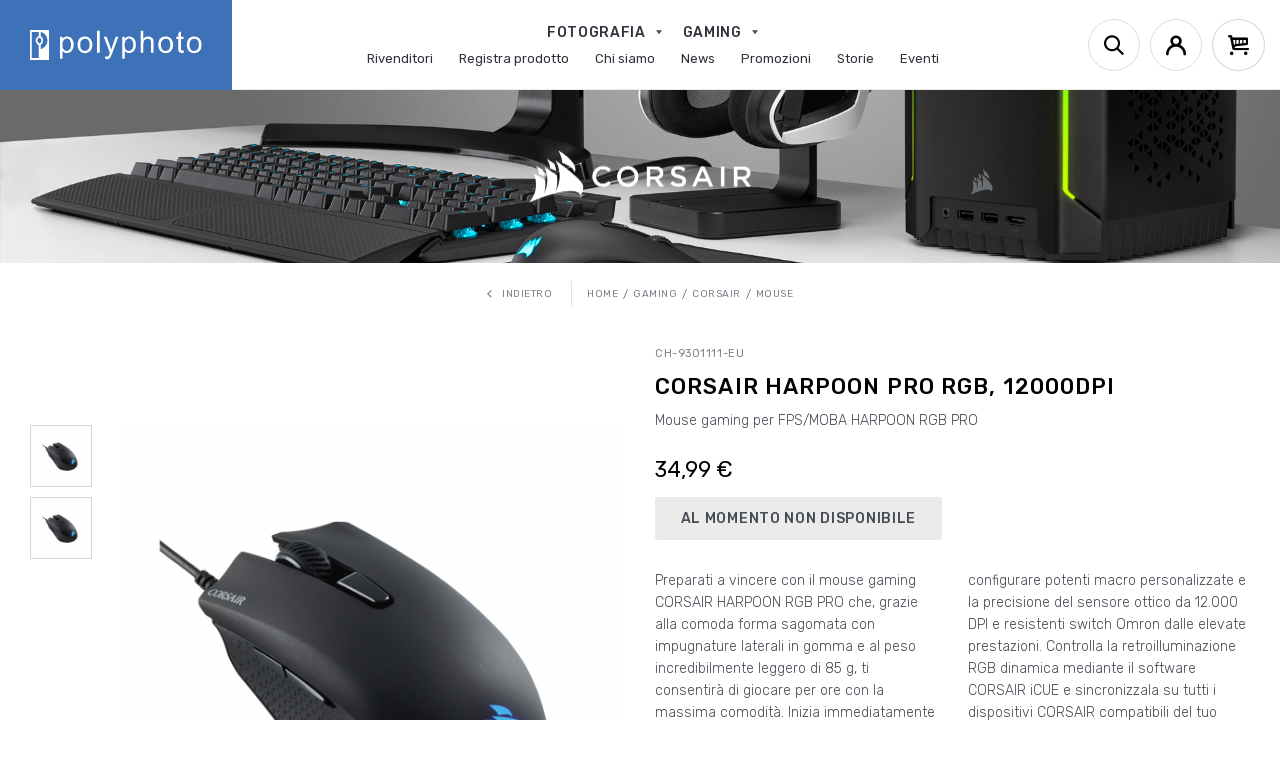

--- FILE ---
content_type: text/html; charset=UTF-8
request_url: https://www.polyphoto.it/prodotti/corsair-harpoon-pro-rgb-12000dpi
body_size: 52877
content:
<!DOCTYPE html>

<html lang="it">
<head>
    <meta charset="utf-8">
    <meta http-equiv="X-UA-Compatible" content="IE=edge">

    <title>                    Corsair Harpoon PRO RGB, 12000DPI
                    -
            Mouse
                                                                                        -
                    Gaming
                                                                -
                    Corsair
                                            -
        Polyphoto
    </title>

    <meta content="width=device-width, initial-scale=1" name="viewport">

        
    <link rel="apple-touch-icon" sizes="57x57" href="/assets/shop/assets/manifest/apple-icon-57x57-84eeb77230.png">
    <link rel="apple-touch-icon" sizes="60x60" href="/assets/shop/assets/manifest/apple-icon-60x60-1ea8f14aec.png">
    <link rel="apple-touch-icon" sizes="72x72" href="/assets/shop/assets/manifest/apple-icon-72x72-21299ed7c5.png">
    <link rel="apple-touch-icon" sizes="76x76" href="/assets/shop/assets/manifest/apple-icon-76x76-c1df4bea92.png">
    <link rel="apple-touch-icon" sizes="114x114" href="/assets/shop/assets/manifest/apple-icon-114x114-7f87bd88ec.png">
    <link rel="apple-touch-icon" sizes="120x120" href="/assets/shop/assets/manifest/apple-icon-120x120-8012197bb2.png">
    <link rel="apple-touch-icon" sizes="144x144" href="/assets/shop/assets/manifest/apple-icon-144x144-949451e452.png">
    <link rel="apple-touch-icon" sizes="152x152" href="/assets/shop/assets/manifest/apple-icon-152x152-f2ed0b4476.png">
    <link rel="apple-touch-icon" sizes="180x180" href="/assets/shop/assets/manifest/apple-icon-180x180-704c3e92a3.png">
    <link rel="icon" type="image/png" sizes="192x192" href="/assets/shop/assets/manifest/android-icon-192x192-d541e8e867.png">
    <link rel="icon" type="image/png" sizes="32x32" href="/assets/shop/assets/manifest/favicon-32x32-772a3480e8.png">
    <link rel="icon" type="image/png" sizes="96x96" href="/assets/shop/assets/manifest/favicon-96x96-2a3bd5c0cb.png">
    <link rel="icon" type="image/png" sizes="16x16" href="/assets/shop/assets/manifest/favicon-16x16-b674f18ccb.png">
    <link rel="manifest" href="/assets/shop/assets/manifest/manifest-b58fcfa762.json">
    <meta name="msapplication-TileColor" content="#ffffff">
    <meta name="msapplication-TileImage" content="/assets/shop/assets/manifest/ms-icon-144x144-949451e452.png">
    <meta name="theme-color" content="#ffffff">

            <link rel="stylesheet" href="/assets/shop/styles/theme-9adab86c1f.css">

        
    
    

    <!-- Google Tag Manager -->
<script>(function(w,d,s,l,i){w[l]=w[l]||[];w[l].push({'gtm.start':
new Date().getTime(),event:'gtm.js'});var f=d.getElementsByTagName(s)[0],
j=d.createElement(s),dl=l!='dataLayer'?'&l='+l:'';j.async=true;j.src=
'https://www.googletagmanager.com/gtm.js?id='+i+dl;f.parentNode.insertBefore(j,f);
})(window,document,'script','dataLayer','GTM-MXRSM9F');</script>
<!-- End Google Tag Manager -->

    <!-- Global site tag (gtag.js) - Google Analytics -->
<script async src="https://www.googletagmanager.com/gtag/js?id=UA-114216895-2"></script>
<script>
  window.dataLayer = window.dataLayer || [];
  function gtag(){dataLayer.push(arguments);}
  gtag('js', new Date());

  gtag('config', 'UA-114216895-2');
</script>


    <!-- // Iubenda -->
    <script type="text/javascript">
        var _iub = _iub || [];
        _iub.csConfiguration = {'invalidateConsentWithoutLog': true, 'consentOnContinuedBrowsing': false, 'perPurposeConsent': true, 'lang': 'it', 'siteId': 2463856, 'cookiePolicyId': 85096817, 'banner': {'closeButtonRejects': true, 'acceptButtonDisplay': true, 'customizeButtonDisplay': true, 'listPurposes': true, 'explicitWithdrawal': true, 'position': 'bottom'}};
    </script>
    <script type="text/javascript" src="//cdn.iubenda.com/cs/iubenda_cs.js" charset="UTF-8" async></script>

    <script>
        var errors = [];
        function addError(error) {
            if (typeof(error) != "object") {
                return;
            }
            errors.push(error);
        }
        function attachAjaxErrorHandler() {
            $(document).ajaxError(function(event, xhr, settings, error) {
                addError({
                    type: "xhr",
                    url: settings.url,
                    method: settings.type,
                    message: error,
                    statusCode: xhr.status,
                    response: xhr.responseJSON ? xhr.responseText : null
                });
            });
        }

        window.onerror = function(message, url, line, column, error) {
            addError({
                type: "javascript",
                message: message,
                location: url + ":" + line + ":" + column
            });
        };


        if (document.readyState === 'complete') {
            attachAjaxErrorHandler();
        } else {
            document.addEventListener('readystatechange', function() {
                if (document.readyState === 'complete') {
                    attachAjaxErrorHandler();
                }
            })
        }
    </script>
</head>

<body class="pushable sylius_shop_product_show">
<!-- Google Tag Manager (noscript) -->
<noscript><iframe src="https://www.googletagmanager.com/ns.html?id=GTM-MXRSM9F"
height="0" width="0" style="display:none;visibility:hidden"></iframe></noscript>
<!-- End Google Tag Manager (noscript) -->


<div class="pusher">
        
    <div class="site_wrapper">

        <div id="page-loader">
            <div class="loader loader--x loader--size-top">
                <div class="filler">
                    <span></span><span></span>
                </div>
            </div>
        </div>

        <!-- // https://browser-update.org/ -->
        <style>#buorg {visibility: visible}</style>
        <script>var $buoop = {required: {e: 15, f: 48, o: 34, s: 10, c: 47}, reminder: 0, no_permanent_hide: true, api: 2019.05};</script>
        <script src="//browser-update.org/update.min.js" defer></script>

                    <header class="site_header">
                <div class="header">
    <div class="header_inner">

        <div class="row row-space--large justify-content--space-between align-items--center">

            <div class="header_left header_search--hide--mobile">

                <a href="/" class="header_logo">
                    <img src="/assets/shop/assets/images/logo-4c26ab6cba.svg" alt="Polyphoto logo" class="ui small image" />
                </a>

            </div>

            <div class="header_center header_search--hide">

                <div class="header_center_left">
                    <nav class="list">
                                    <a href="/categorie/category/fotografia">
            <span>Fotografia <span class="icon-caret"></span></span>
        </a>
            <a href="/categorie/category/gaming">
            <span>Gaming <span class="icon-caret"></span></span>
        </a>
    
                    </nav>
                </div>

                <div class="header_center_right">
                    <nav class="list">
                        <a href="/rivenditori">
                            <span>Rivenditori</span>
                        </a>
                        <a href="/registra-un-prodotto">
                            <span>Registra prodotto</span>
                        </a>
                                                                        <a href="/chi-siamo">
                            <span>Chi siamo</span>
                        </a>
                        <a href="/blog/news">
                            <span>News</span>
                        </a>
                        <a href="/promozioni">
                            <span>Promozioni</span>
                        </a>
                        <a href="/blog/storie">
                            <span>Storie</span>
                        </a>
                        <a href="/eventi">
                            <span>Eventi</span>
                        </a>
                    </nav>
                </div>

            </div>

            <div class="header_right header_search--hide">

                <div class="list">
                    <button type="button" class="btn btn--header-right btn--search--open">
                        <span><span class="icon-search"></span></span>
                    </button>
                    

                    
                    

                    

                    <div class="drop_outer" data-xt-drop>
    <button type="button" class="btn btn--header-right" aria-label="Account">
        <span><span class="icon-user"></span></span>
    </button>
    <div class="drop drop--right">
        <div class="drop_inner">
            <div class="drop_design"></div>
            <div class="drop_content">
                <ul class="list list--drop">
                                            <li>
                            <a href="/login">
                                Login
                            </a>
                        </li>
                        <li>
                            <a href="/register">
                                Registrati
                            </a>
                        </li>
                                    </ul>
            </div>
        </div>
    </div>
</div>


                    

                    
<div class="drop_outer" id="drop--minicart" data-xt-drop>
    <button type="button" class="btn btn--header-right btn--minicart" aria-label="Cart">
        <span>
            <span class="icon-cart"></span>
                    </span>
    </button>
    <div class="drop drop--right">
        <div class="drop_inner">
            <div class="drop_design"></div>
            <div class="drop_content">
                

                                    Il tuo carrello è vuoto.
                
                
            </div>
        </div>
    </div>
</div>


                    <button type="button" class="btn btn--menu-mobile"
                            data-xt-overlay='{"targets": "#overlay--menu-mobile", "classHtml": "xt-overlay xt-overlay--right"}'>
                        <span><span class="icon-menu"></span></span>
                    </button>
                </div>

            </div>

            <div class="header_center header_search--show">

                
<form name="bitbag_elasticsearch_search" method="get" action="/it_IT/search" novalidate="novalidate">
<div class="required form-item field"><div id="bitbag_elasticsearch_search_box"><div class="required form-item field">    <div class="list list--search">
        <div class="list--search_icon">
            <span class="icon-search"></span>
        </div>    <input type="search" id="bitbag_elasticsearch_search_box_query" name="bitbag_elasticsearch_search[box][query]" required="required" placeholder="Cerca Prodotto" class="form-input" /><div>
            <button type="submit" id="bitbag_elasticsearch_search_box_search" class="btn btn--primary btn--sm" aria-label="Cerca">
                Cerca
            </button>
        </div>
    </div>
</div></div></div>
</form>


            </div>

            <div class="header_right header_search--show">

                <div class="list">
                    <button type="button" class="btn btn--header-right btn--search--close">
                        <span><span class="icon-close"></span></span>
                    </button>
                </div>

            </div>

        </div>

    </div>
</div>

<div class="overlay_outer overlay--black overlay--pos overlay--right" id="overlay--menu-mobile">
    <div class="overlay">
        <div class="overlay_inner">
            <div class="overlay_design"></div>
            <button type="button" class="btn btn--close overlay_dismiss" aria-label="Close"><span></span></button>
            <div class="overlay_content">

                <div class="overlay--menu-mobile_top">
                    <nav class="list">
                                    <a href="/categorie/category/fotografia">
            <span>Fotografia</span>
        </a>
        <div class="overlay--menu-mobile_bottom">
            <nav class="list">
                                                    <a href="/categorie/olympus">
                        <span>OM SYSTEM</span>
                    </a>
                                    <a href="/categorie/tamron">
                        <span>Tamron</span>
                    </a>
                                    <a href="/categorie/angelbird">
                        <span>Angelbird</span>
                    </a>
                                    <a href="/categorie/kodak">
                        <span>Kodak</span>
                    </a>
                                    <a href="/categorie/hp">
                        <span>HP</span>
                    </a>
                            </nav>
        </div>
            <a href="/categorie/category/gaming">
            <span>Gaming</span>
        </a>
        <div class="overlay--menu-mobile_bottom">
            <nav class="list">
                                                    <a href="/categorie/elgato">
                        <span>Elgato</span>
                    </a>
                                    <a href="/categorie/corsair">
                        <span>Corsair</span>
                    </a>
                                    <a href="/categorie/arcade1up">
                        <span>Arcade1Up</span>
                    </a>
                            </nav>
        </div>
    
                    </nav>
                </div>

                <div class="overlay--menu-mobile_bottom">
                    <nav class="list">
                        <a href="/rivenditori">
                            <span>Rivenditori</span>
                        </a>
                        <a href="/registra-un-prodotto">
                            <span>Registra prodotto</span>
                        </a>
                        <a href="/chi-siamo">
                            <span>Chi siamo</span>
                        </a>
                        <a href="/blog/news">
                            <span>News</span>
                        </a>
                        <a href="/promozioni">
                            <span>Promozioni</span>
                        </a>
                        <a href="/blog/storie">
                            <span>Storie</span>
                        </a>
                        <a href="/eventi">
                            <span>Eventi</span>
                        </a>
                    </nav>
                </div>

            </div>
        </div>
    </div>
</div>
            </header>

            
        
                                                            
        <div class="site_content">

            <main class="site_main" id="main">
                

                
        
        
    <div>
    <div class="categories-banner categories-banner-product">
        <div class="categories-banner_img">
                            <img src="https://www.polyphoto.it/media/cache/sylius_shop_product_original/af/79/4a03be3bc239b67818edcc89dc49.jpeg" alt="Corsair" />
                    </div>
        <div class="categories-banner_logo">
                            <a href="/categorie/corsair" title="Corsair"
                   class="categories-banner_logo_link">
                                            <img class="responsive" src="https://www.polyphoto.it/media/cache/sylius_shop_product_original/a1/a3/27822012a2c98e96227e63ab7f80.png" alt="Corsair" />
                                    </a>
                    </div>
    </div>
</div>


    

    <div class="product_view" data-variant-container>
        <div class="container">
            <div class="product_breadcrumbs">
                        
    <div class="breadcrumbs">
        <div class="list">
                                        <div class="breadcrumbs_back">
                    <a href="/categorie/corsair/mouse" class="btn">
                        <span>
                            <span class="icon-caret-left icon--left icon--small"></span>Indietro
                        </span>
                    </a>
                    <div class="separator separator--bar"></div>
                </div>
                        <a href="/" class="btn">
                <span>Home</span>
            </a>
            <div class="separator separator--slash"></div>
                                                                            <a href="/categorie/category/gaming" class="btn">
                        <span>Gaming</span>
                    </a>
                    <div class="separator separator--slash"></div>
                                                                <a href="/categorie/corsair" class="btn">
                        <span>Corsair</span>
                    </a>
                    <div class="separator separator--slash"></div>
                                        <a href="/categorie/corsair/mouse" class="btn">
                <span>Mouse</span>
            </a>
        </div>
    </div>
            </div>
            <div class="row">
                <div class="col--12 col--6-sm">
                    <div class="product_images">
                        

                        

<div class="list" data-gallery-container>

            

        <div class="product_thumbs">
            <div class="list-block">
                                                                                     <div class="product_thumb mask mask_inner"
                             data-gallery-change-main="https://www.polyphoto.it/media/cache/sylius_shop_product_large_thumbnail/67/8c/24fa9e46b1b7f281369ed02b8fa5.png"
                             data-gallery-change-zoom="https://www.polyphoto.it/media/cache/sylius_shop_product_original/67/8c/24fa9e46b1b7f281369ed02b8fa5.png">
                                                        <img class="responsive mask_img" src="https://www.polyphoto.it/media/cache/sylius_shop_product_small_thumbnail/67/8c/24fa9e46b1b7f281369ed02b8fa5.png" alt="Corsair Harpoon PRO RGB, 12000DPI" title="Corsair Harpoon PRO RGB, 12000DPI" />
                        </div>
                                                                                                         <div class="product_thumb mask mask_inner"
                             data-gallery-change-main="https://www.polyphoto.it/media/cache/sylius_shop_product_large_thumbnail/61/7f/8a86cc0e6848c330bb09c7e17127.png"
                             data-gallery-change-zoom="https://www.polyphoto.it/media/cache/sylius_shop_product_original/61/7f/8a86cc0e6848c330bb09c7e17127.png">
                                                        <img class="responsive mask_img" src="https://www.polyphoto.it/media/cache/sylius_shop_product_small_thumbnail/61/7f/8a86cc0e6848c330bb09c7e17127.png" alt="Corsair Harpoon PRO RGB, 12000DPI" title="Corsair Harpoon PRO RGB, 12000DPI" />
                        </div>
                                                </div>
        </div>
    
                                
    <div class="product_img">
        <div class="product_img_inner mask mask_inner" style="overflow: visible;"
            data-xt-overlay='{"targets": "#overlay--product_image"}'>
            <img class="responsive mask_img" src="https://www.polyphoto.it/media/cache/sylius_shop_product_large_thumbnail/67/8c/24fa9e46b1b7f281369ed02b8fa5.png" alt="Corsair Harpoon PRO RGB, 12000DPI" title="Corsair Harpoon PRO RGB, 12000DPI" data-gallery-main />
            <div class="loader loader--spinner loader--background out" data-gallery-main-loader>
                <div class="spinner">
                    <svg viewBox="0 0 250 250" preserveAspectRatio="xMinYMin meet"><circle cx="120" cy="120" r="100" stroke-dasharray="628" stroke-dashoffset="628" pathLength="628"></circle></svg>
                    <svg viewBox="0 0 250 250" preserveAspectRatio="xMinYMin meet"><circle cx="120" cy="120" r="100" stroke-dasharray="628" stroke-dashoffset="628" pathLength="628"></circle></svg>
                </div>
            </div>
        </div>
                    </div>

    <div class="overlay_outer overlay--screen overlay--full" id="overlay--product_image">
        <div class="overlay">
            <div class="overlay_inner">
                <div class="overlay_design"></div>
                <button type="button" class="btn btn--close overlay_dismiss" aria-label="Close"><span></span></button>
                <div class="overlay_content">

                    <img class="responsive" src="https://www.polyphoto.it/media/cache/sylius_shop_product_original/67/8c/24fa9e46b1b7f281369ed02b8fa5.png" alt="Corsair Harpoon PRO RGB, 12000DPI" title="Corsair Harpoon PRO RGB, 12000DPI" data-gallery-zoom />
                    <div class="loader loader--spinner loader--background out" data-gallery-zoom-loader>
                        <div class="spinner">
                            <svg viewBox="0 0 250 250" preserveAspectRatio="xMinYMin meet"><circle cx="120" cy="120" r="100" stroke-dasharray="628" stroke-dashoffset="628" pathLength="628"></circle></svg>
                            <svg viewBox="0 0 250 250" preserveAspectRatio="xMinYMin meet"><circle cx="120" cy="120" r="100" stroke-dasharray="628" stroke-dashoffset="628" pathLength="628"></circle></svg>
                        </div>
                    </div>

                </div>
            </div>
        </div>
    </div>

</div>

                        
                    </div>
                </div>
                <div class="col--12 col--6-sm">

                    <div class="product_content">

                        <p id="variant_code" class="product_code">
                                                            CH-9301111-EU
                                                    </p>

                        <h1 class="product_title">
                            Corsair Harpoon PRO RGB, 12000DPI
                        </h1>

                        
                        <p class="product_shortdescription">
                            Mouse gaming per FPS/MOBA HARPOON RGB PRO
                        </p>

                        

                        
                                                    
<div class="product_price" id="product-price">
    34,99 €
</div>
                        
                        

                                                    <button type="button" class="btn btn-default btn--big btn--wide btn--tall btn-cart not-available">
    <span>
        <span class="btn-cart-not-available">
            Al momento non disponibile
        </span>
    </span>
</button>

                        

                        <div class="product_description">
                                                            <p>Preparati a vincere con il mouse gaming CORSAIR HARPOON RGB PRO che, grazie alla comoda forma sagomata con impugnature laterali in gomma e al peso incredibilmente leggero di 85 g, ti consentirà di giocare per ore con la massima comodità. Inizia immediatamente a giocare grazie alla facile configurazione plug-and-play. Gioca sempre al massimo con l’aiuto dei sei pulsanti completamente programmabili che ti consentono di configurare potenti macro personalizzate e la precisione del sensore ottico da 12.000 DPI e resistenti switch Omron dalle elevate prestazioni. Controlla la retroilluminazione RGB dinamica mediante il software CORSAIR iCUE e sincronizzala su tutti i dispositivi CORSAIR compatibili del tuo sistema. Qualsiasi gioco, in qualunque momento: HARPOON RGB PRO è rapido, leggero e pronto per la battaglia.<br></p>
                                                    </div>

                    </div>

                </div>
            </div>
        </div>

    </div>

    

            <div class="banner">
        <div class="container">
            <div class="titledesc">
                <div class="h1">Potrebbero Interessarti</div>
            </div>
            <div class="slider slider--products products--grid">

    <div class="slides">
        <ul class="slides_inner">
                            <li class="slide">
                    <div class="slide_inner">
                        



<a href="/prodotti/corsair-harpoon-pro-rgb-12000dpi"
   class="product--grid">
    <div class="product_head">
        <div class="product_img">
                
<img src="https://www.polyphoto.it/media/cache/sylius_shop_product_thumbnail/67/8c/24fa9e46b1b7f281369ed02b8fa5.png"  alt="Corsair Harpoon PRO RGB, 12000DPI" class="ui bordered image" />
        </div>
    </div>
    <div class="product_body">
                <div class="product_category">
                    </div>
        <div class="product_title">
            Corsair Harpoon PRO RGB, 12000DPI
        </div>
                    <div class="product_price">
                <div class="product_price_inner">
                    34,99 €
                </div>
            </div>
            </div>
</a>


                    </div>
                </li>
                            <li class="slide">
                    <div class="slide_inner">
                        



<a href="/prodotti/corsair-ironclaw-rgb-18000dpi"
   class="product--grid">
    <div class="product_head">
        <div class="product_img">
                
<img src="https://www.polyphoto.it/media/cache/sylius_shop_product_thumbnail/3b/0b/62621e31c538988f7eee9cc057b6.png"  alt="Corsair Ironclaw RGB 18000DPI" class="ui bordered image" />
        </div>
    </div>
    <div class="product_body">
                <div class="product_category">
                    </div>
        <div class="product_title">
            Corsair Ironclaw RGB 18000DPI
        </div>
                    <div class="product_price">
                <div class="product_price_inner">
                    64,99 €
                </div>
            </div>
            </div>
</a>


                    </div>
                </li>
                            <li class="slide">
                    <div class="slide_inner">
                        



<a href="/prodotti/corsair-sabre-pro-rgb"
   class="product--grid">
    <div class="product_head">
        <div class="product_img">
                
<img src="https://www.polyphoto.it/media/cache/sylius_shop_product_thumbnail/c1/e3/6f973266b88aeae5a382e97b4b55.png"  alt="Corsair SABRE PRO RGB" class="ui bordered image" />
        </div>
    </div>
    <div class="product_body">
                <div class="product_category">
                    </div>
        <div class="product_title">
            Corsair SABRE PRO RGB
        </div>
                    <div class="product_price">
                <div class="product_price_inner">
                    64,99 €
                </div>
            </div>
            </div>
</a>


                    </div>
                </li>
                            <li class="slide">
                    <div class="slide_inner">
                        



<a href="/prodotti/m65-elite-rgb-18000dpi"
   class="product--grid">
    <div class="product_head">
        <div class="product_img">
                
<img src="https://www.polyphoto.it/media/cache/sylius_shop_product_thumbnail/7e/ab/d9963ed86ccbc98c96571e11125b.png"  alt="Corsair M65 ELITE RGB 18000DPI" class="ui bordered image" />
        </div>
    </div>
    <div class="product_body">
                <div class="product_category">
                    </div>
        <div class="product_title">
            Corsair M65 ELITE RGB 18000DPI
        </div>
                    <div class="product_price">
                <div class="product_price_inner">
                    74,99 €
                </div>
            </div>
            </div>
</a>


                    </div>
                </li>
                            <li class="slide">
                    <div class="slide_inner">
                        



<a href="/prodotti/corsair-dark-core-pro-rgb-18000dpi"
   class="product--grid">
    <div class="product_head">
        <div class="product_img">
                
<img src="https://www.polyphoto.it/media/cache/sylius_shop_product_thumbnail/f6/ec/5b1647c8e9b27586a0657718aecc.png"  alt="Corsair Dark Core PRO RGB 18000DPI" class="ui bordered image" />
        </div>
    </div>
    <div class="product_body">
                <div class="product_category">
                    </div>
        <div class="product_title">
            Corsair Dark Core PRO RGB 18000DPI
        </div>
                    <div class="product_price">
                <div class="product_price_inner">
                    109,99 €
                </div>
            </div>
            </div>
</a>


                    </div>
                </li>
                            <li class="slide">
                    <div class="slide_inner">
                        



<a href="/prodotti/corsair-mm700-rgb-extended"
   class="product--grid">
    <div class="product_head">
        <div class="product_img">
                
<img src="https://www.polyphoto.it/media/cache/sylius_shop_product_thumbnail/07/97/86582d0bb4e60352e424cf89bbc9.png"  alt="Corsair MM700 RGB Extended" class="ui bordered image" />
        </div>
    </div>
    <div class="product_body">
                <div class="product_category">
                    </div>
        <div class="product_title">
            Corsair MM700 RGB Extended
        </div>
                    <div class="product_price">
                <div class="product_price_inner">
                    74,99 €
                </div>
            </div>
            </div>
</a>


                    </div>
                </li>
                            <li class="slide">
                    <div class="slide_inner">
                        



<a href="/prodotti/corsair-mm800-rgb-polaris-cloth-edition-350mm-x-260mm"
   class="product--grid">
    <div class="product_head">
        <div class="product_img">
                
<img src="https://www.polyphoto.it/media/cache/sylius_shop_product_thumbnail/7f/f4/a9f8db2b22915b0514618ef123be.png"  alt="Corsair MM800 RGB Polaris - Cloth Edition - 350mm x 260mm" class="ui bordered image" />
        </div>
    </div>
    <div class="product_body">
                <div class="product_category">
                    </div>
        <div class="product_title">
            Corsair MM800 RGB Polaris - Cloth Edition - 350mm x 260mm
        </div>
                    <div class="product_price">
                <div class="product_price_inner">
                    74,99 €
                </div>
            </div>
            </div>
</a>


                    </div>
                </li>
                            <li class="slide">
                    <div class="slide_inner">
                        



<a href="/prodotti/corsair-mm100-320mm-x-270mm"
   class="product--grid">
    <div class="product_head">
        <div class="product_img">
                
<img src="https://www.polyphoto.it/media/cache/sylius_shop_product_thumbnail/36/10/ec53152bdee44a6207c748fc983a.png"  alt="Corsair MM100 - 320mm x 270mm" class="ui bordered image" />
        </div>
    </div>
    <div class="product_body">
                <div class="product_category">
                    </div>
        <div class="product_title">
            Corsair MM100 - 320mm x 270mm
        </div>
                    <div class="product_price">
                <div class="product_price_inner">
                    12,99 €
                </div>
            </div>
            </div>
</a>


                    </div>
                </li>
                            <li class="slide">
                    <div class="slide_inner">
                        



<a href="/prodotti/mm200-medium-360mm-x-300mm"
   class="product--grid">
    <div class="product_head">
        <div class="product_img">
                
<img src="https://www.polyphoto.it/media/cache/sylius_shop_product_thumbnail/00/60/30591cf9fc25954ec13806419203.png"  alt="Corsair MM200 Medium - 360mm x 300mm" class="ui bordered image" />
        </div>
    </div>
    <div class="product_body">
                <div class="product_category">
                    </div>
        <div class="product_title">
            Corsair MM200 Medium - 360mm x 300mm
        </div>
                    <div class="product_price">
                <div class="product_price_inner">
                    24,99 €
                </div>
            </div>
            </div>
</a>


                    </div>
                </li>
                            <li class="slide">
                    <div class="slide_inner">
                        



<a href="/prodotti/corsair-mm350-medium-champion-series-320mm-x-270mm"
   class="product--grid">
    <div class="product_head">
        <div class="product_img">
                
<img src="https://www.polyphoto.it/media/cache/sylius_shop_product_thumbnail/68/cc/db5c1e0a1cb426a20f5c6dc7df63.png"  alt="Corsair MM350 Medium Champion Series - 320mm x 270mm" class="ui bordered image" />
        </div>
    </div>
    <div class="product_body">
                <div class="product_category">
                    </div>
        <div class="product_title">
            Corsair MM350 Medium Champion Series - 320mm x 270mm
        </div>
                    <div class="product_price">
                <div class="product_price_inner">
                    19,99 €
                </div>
            </div>
            </div>
</a>


                    </div>
                </li>
                            <li class="slide">
                    <div class="slide_inner">
                        



<a href="/prodotti/corsair-mm350-xl-champion-series-450mm-x-400mm"
   class="product--grid">
    <div class="product_head">
        <div class="product_img">
                
<img src="https://www.polyphoto.it/media/cache/sylius_shop_product_thumbnail/82/61/8f30dbf34bc0bbbc4fe4513debae.png"  alt="Corsair MM350 XL Champion Series - 450mm x 400mm" class="ui bordered image" />
        </div>
    </div>
    <div class="product_body">
                <div class="product_category">
                    </div>
        <div class="product_title">
            Corsair MM350 XL Champion Series - 450mm x 400mm
        </div>
                    <div class="product_price">
                <div class="product_price_inner">
                    29,99 €
                </div>
            </div>
            </div>
</a>


                    </div>
                </li>
                    </ul>
    </div>

    <nav class="slider_pagination">
        <button type="button" class="xt-ignore" data-xt-pag>
            <span></span>
        </button>
    </nav>

    <div class="slider_navigation_btn slider_navigation--prev xt-ignore" data-xt-nav="-1" aria-label="previous slide">
        <span><span class="icon-caret-left"></span></span>
    </div>

    <div class="slider_navigation_btn slider_navigation--next xt-ignore" data-xt-nav="1" aria-label="next slide">
        <span><span class="icon-caret-right"></span></span>
    </div>

</div>
        </div>
    </div>


    <div class="banner-support">

    <div class="container">
        <div class="row row-space--small align-items--center justify-content--center">

            <div class="col--12 col--4-sm">
                <div class="banner-support-item">
                    <div class="banner-support-icon">
                        <span class="icon-register"></span>
                    </div>
                    <div class="banner-support-content">
                        <h4>REGISTRA UN PRODOTTO</h4>
                        <p>Registra il tuo prodotto Polyphoto e approfitta dei numerosi vantaggi</p>
                        <a href="/registra-un-prodotto" class="btn btn--primary btn--small">
                            <span>REGISTRA ORA</span>
                        </a>
                    </div>
                </div>
            </div>

            <div class="col--12 col--4-sm">
                <div class="banner-support-item">
                    <div class="banner-support-icon">
                        <span class="icon-assistance"></span>
                    </div>
                    <div class="banner-support-content">
                        <h4>RICHIEDI ASSISTENZA</h4>
                        <p>Il nostro reparto assistenza è a tua completa disposizione</p>
                        <a href="/contatti" class="btn btn--primary btn--small">
                            <span>CONTATTACI</span>
                        </a>
                    </div>
                </div>
            </div>

        </div>
    </div>

</div>


                
            </main>

                            

                <footer class="site_footer">
                    <div class="footer-newsletter">

    <div class="container">
        <form id="footer-newsletter-form">
            <div class="row justify-content--space-between align-items--center">

                <div class="footer-newsletter_icon">
                    <span class="icon-mail"></span>
                </div>

                <div class="footer-newsletter_title">
                    <h6 class="medium">Ricevi le ultime news e sconti esclusivi</h6>
                </div>

                <div class="footer-newsletter_input">
                    <div class="group full">
                        <input class="form-input" placeholder="La tua email" />
                        <span class="group_inner">
                            <button type="submit" class="btn btn--secondary" aria-label="Invia">
                              <span><span class="icon-caret-right"></span></span>
                            </button>
                        </span>
                    </div>
                </div>

                <div class="footer-newsletter_follow">
                    <div class="list">
                        <div>
                            <h6 class="medium">Seguici</h6>
                        </div>
                        <a href="https://www.facebook.com/Polyphoto-Spa-1015019608555975/" target="_blank" rel="noopener" class="btn">
    <span><span class="icon-facebook"></span></span>
</a>
                    </div>
                </div>

            </div>
        </form>
    </div>

</div>

<div class="overlay_outer overlay--medium overlay--noborder" id="overlay--newsletter"
     data-xt-overlay>
    <div class="overlay">
        <div class="overlay_inner">
            <div class="overlay_design"></div>
            <button type="button" class="btn btn--close overlay_dismiss" aria-label="Close"><span></span></button>
            <div class="overlay_content overlay--newsletter--img event-limit">

                <img src="/assets/shop/assets/images/static/overlay-newsletter-86025da9e9.jpg" alt="" />

            </div>
            <div class="overlay_content event-limit">

                
<form name="newsletter_subscription" method="post" action="/newsletter/subscribe">
    <h6 class="h1">Iscriviti alla newsletter e resta aggiornato sulle novità Polyphoto</h6>

    

    <div class="required form-item field">    <input type="text" id="newsletter_subscription_firstName" name="newsletter_subscription[firstName]" required="required" placeholder="Nome *" class="form-input" /></div>

    <div class="required form-item field">    <input type="text" id="newsletter_subscription_lastName" name="newsletter_subscription[lastName]" required="required" placeholder="Cognome *" class="form-input" /></div>

    <div class="required form-item field">    <input type="email" id="newsletter_subscription_email" name="newsletter_subscription[email]" required="required" placeholder="La tua email *" class="form-input" /></div>

    <div class="form-item field required">
        <input type="checkbox" id="newsletter_subscription_privacy" name="newsletter_subscription[privacy]" required="required" value="1" />
        <label for="newsletter_subscription_privacy" class="form-label">
            Confermo di aver preso visione dell'<a href="/privacy-policy" target="_blank">informativa sulla privacy</a> e acconsento al trattamento dei dati personali ai sensi dell'articolo 13 del D.Lgs. 196/2003 e dell'articolo 13 del Regolamento UE 679/2016.
        </label>
        
    </div>

    <div class="required form-item field"><input type="checkbox" id="newsletter_subscription_marketingConsent" name="newsletter_subscription[marketingConsent]" required="required" value="1" />        <label for="newsletter_subscription_marketingConsent" class="form-label">Acconsento al trattamento dei mei dati per finalità di marketing e promozionali<span class="required"></span></label></div>

        <style>
                .grecaptcha-badge { visibility: hidden; }
            </style><p style="padding-bottom: 10px; font-size: 1.3rem;">
                Questo sito è protetto da reCAPTCHA e si applicano l'<a href="https://policies.google.com/privacy" target="_blank">Informativa sulla Privacy</a> e i <a href="https://policies.google.com/terms" target="_blank">Termini del Servizio</a> di Google.
            </p><input type="hidden" id="newsletter_subscription_recaptcha" name="newsletter_subscription[recaptcha]" class="form-input" /><script>
                (function(){
                    var element = document.querySelector('#newsletter_subscription_recaptcha');
                    var form = element.form;

                    // recaptcha callback for this form

                    window['recaptchaOnloadCallback_newsletter_subscription_recaptcha_done'] = false;
                    window['recaptchaOnloadCallback_newsletter_subscription_recaptcha'] = function() {
                        form.addEventListener('submit', function(e) {
                            if (!window['recaptchaOnloadCallback_newsletter_subscription_recaptcha_done']) {
                                e.preventDefault();
                                grecaptcha.execute('6LeRv9oUAAAAAN3SnsyWCEQtdNp1fReiK2794ahF', { action: 'form' }).then(function (token) {
                                    element.value = token;
                                    window['recaptchaOnloadCallback_newsletter_subscription_recaptcha_done'] = true;
                                    form.submit();
                                });
                            }
                        })
                    };

                    // recaptcha load for this form

                    var loadJS = function () {
                        var script = document.createElement('script');
                        script.type = 'text/javascript';
                        script.src = 'https://www.google.com/recaptcha/api.js?render=6LeRv9oUAAAAAN3SnsyWCEQtdNp1fReiK2794ahF&onload=recaptchaOnloadCallback_newsletter_subscription_recaptcha';
                        script.async = true;
                        document.body.appendChild(script);
                    };

                    // detect when form is visible

                    if (!('IntersectionObserver' in window) ||
                        !('IntersectionObserverEntry' in window) ||
                        !('intersectionRatio' in window.IntersectionObserverEntry.prototype)) {
                        loadJS();
                    } else {
                        var observer = new IntersectionObserver(function(entries, observer) {
                            entries.forEach(function(entry) {
                                if (entry.intersectionRatio > 0) {
                                    observer.disconnect();
                                    loadJS();
                                }
                            });
                        }, { root: null });

                        observer.observe(form);
                    }
                })();
            </script>

    <button type="submit" class="btn btn--primary btn--big btn--wider">
        <span>Iscriviti</span>
    </button>
    <input type="hidden" id="newsletter_subscription__token" name="newsletter_subscription[_token]" class="form-input" value="166357b86d0cd84af622879b751b.W2RDISXBK7VnO1zCAB9PUbJqdYOLJVTIJHNcQkcI4Pw.HBUvRXOFavoqdiTxTkAXIPY7GNv7czGwTxsULxZasYsdUXpoRJ5y_1FDGQ" /></form>


            </div>
        </div>
    </div>
</div>
                    <div class="footer">

    <div class="footer_top">
        <div class="container">
            <div class="row justify-content--space-between">

                <div class="footer_top_follow">
                    <div class="list">
                        <a href="https://www.facebook.com/Polyphoto-Spa-1015019608555975/" target="_blank" rel="noopener" class="btn">
    <span><span class="icon-facebook"></span></span>
</a>
                    </div>
                </div>

                <div class="footer_top_text">
                    <div class="footer_top_text_inner">
                        <h6>
                            POLYPHOTO
                        </h6>
                        <p>Dal 1959 distributore per il mercato italiano dei marchi: Olympus, Om System, Tamron, Kodak, Angelbird, HP, Eizo, Elgato e Corsair.</p>
                        <img class="responsive display--none" src="/assets/shop/assets/images/payments-footer-23cc512e92.png" alt="payment methods" />
                    </div>
                </div>

                            <div class="footer_top_links"
                data-xt-toggle='{"elements": "h6", "targets": ".footer_top_links_list"}'>
            <h6>
                Fotografia
                <span class="icon-caret-right"></span>
                <span class="icon-caret-down"></span>
            </h6>
            <div class="footer_top_links_list">
                <nav class="list-block">
                                                                <a href="/categorie/olympus">
                            OM SYSTEM
                        </a>
                                            <a href="/categorie/tamron">
                            Tamron
                        </a>
                                            <a href="/categorie/angelbird">
                            Angelbird
                        </a>
                                            <a href="/categorie/kodak">
                            Kodak
                        </a>
                                            <a href="/categorie/hp">
                            HP
                        </a>
                                    </nav>
            </div>
        </div>
            <div class="footer_top_links"
                data-xt-toggle='{"elements": "h6", "targets": ".footer_top_links_list"}'>
            <h6>
                Gaming
                <span class="icon-caret-right"></span>
                <span class="icon-caret-down"></span>
            </h6>
            <div class="footer_top_links_list">
                <nav class="list-block">
                                                                <a href="/categorie/elgato">
                            Elgato
                        </a>
                                            <a href="/categorie/corsair">
                            Corsair
                        </a>
                                            <a href="/categorie/arcade1up">
                            Arcade1Up
                        </a>
                                    </nav>
            </div>
        </div>
    

                <div class="footer_top_links"
                     data-xt-toggle='{"elements": "h6", "targets": ".footer_top_links_list"}'>
                    <h6>
                        Supporto
                        <span class="icon-caret-right"></span>
                        <span class="icon-caret-down"></span>
                    </h6>
                    <div class="footer_top_links_list">
                        <nav class="list-block">
                            <a href="/contatti">
                                Assistenza clienti
                            </a>
                            <a href="https://www.polyphoto.it/assets/shop/assets/modulo-riparazione-polyphoto-d687ea7752.pdf">
                                Modulo Assistenza Polyphoto
                            </a>
                            <a href="/condizioni-di-vendita">
                                Condizioni di vendita
                            </a>
                            <a href="http://ec.europa.eu/consumers/odr/" target="_blank">
                                Risoluzione controversie
                            </a>
                        </nav>
                    </div>
                </div>

                <div class="footer_top_links"
                     data-xt-toggle='{"elements": "h6", "targets": ".footer_top_links_list"}'>
                    <h6>
                        Informazioni
                        <span class="icon-caret-right"></span>
                        <span class="icon-caret-down"></span>
                    </h6>
                    <div class="footer_top_links_list">
                        <nav class="list-block">
                            <a href="/chi-siamo">
                                Azienda
                            </a>
                            <a href="/contatti">
                                Contatti
                            </a>
                            <a href="/rivenditori">
                                Rivenditori
                            </a>
                            <a href="/blog/news">
                                News ed Eventi
                            </a>
                            <a href="/blog/storie">
                                Storie
                            </a>
                        </nav>
                    </div>
                </div>

            </div>
        </div>
    </div>

    <div class="footer_bottom">
        <div class="container">
            <div class="row row-space--small justify-content--space-between align-items--center">

                <div class="footer_bottom_copy">
                    &copy; 2026. Polyphoto S.P.A
                    -
                    P.IVA 04219520154
                </div>

                <div class="footer_bottom_links">
                    <nav class="list">
                        <a href="/note-legali">
                            Note Legali
                        </a>
                        <span class="separator separator--bar"></span>
                        <a href="/cookie-policy">
                            Cookie Policy
                        </a>
                        <span class="separator separator--bar"></span>
                        <a href="/privacy-policy">
                            Privacy Policy
                        </a>
                        <span class="separator separator--bar"></span>
                        <a href="https://www.webgriffe.com" target="_blank">
                            Credits
                        </a>
                    </nav>
                </div>

            </div>
        </div>
    </div>

</div>
                </footer>

                
            
        </div>

    </div>

    

</div>

        <script src="/assets/shop/js/app-4d69d2435a.js" defer></script>
    <script src="/assets/shop/scripts/theme-91b1dbf143.min.js" defer></script>

    


<div class="overlay_outer" id="confirmation-modal" data-xt-overlay>
    <div class="overlay">
        <div class="overlay_inner">
            <div class="overlay_design"></div>
            <button type="button" class="btn btn--close overlay_dismiss" aria-label="Close"><span></span></button>
            <div class="overlay_content">

                <h6 class="h1">
                    Confermare l&#039;azione
                </h6>
                <p>Sei sicuro di voler eseguire questa azione?</p>

                <div class="toolbar">
                    <div class="list">
                        <button type="button" class="btn btn--secondary btn--big overlay_dismiss">
                            <span>
                                Annulla
                            </span>
                        </button>
                        <a href="#" class="btn btn--primary btn--big" id="confirmation-button">
                            <span>
                                Conferma
                            </span>
                        </a>
                    </div>
                </div>

            </div>
        </div>
    </div>
</div>



</body>
</html>


--- FILE ---
content_type: text/css
request_url: https://www.polyphoto.it/assets/shop/styles/theme-9adab86c1f.css
body_size: 348263
content:
/**
 * import
 */
/*! Xtend (https://getxtend.com/)
@copyright (c) 2017 - 2019 Riccardo Caroli
@license MIT (https://github.com/minimit/xtend-library/blob/master/LICENSE) */
@import url(https://fonts.googleapis.com/css?family=Rubik:300,400,500,700);
@import url(../assets/icons-theme/style.css);
html,
body {
  height: 100%;
  touch-action: manipulation;
}
html {
  box-sizing: border-box;
  -webkit-tap-highlight-color: rgba(0, 0, 0, 0);
}
body {
  margin: 0;
}
*,
*:before,
*:after {
  -webkit-box-sizing: inherit;
  box-sizing: inherit;
}
a img {
  border: 0;
  outline: 0;
}
a,
button {
  cursor: pointer;
  text-decoration: none;
  display: inline-block;
}
button {
  font-family: inherit;
  font-style: inherit;
  font-weight: inherit;
  letter-spacing: inherit;
  text-transform: inherit;
  font-size: inherit;
  color: inherit;
  line-height: inherit;
  border: 0;
  padding: 0;
  background: transparent;
  text-align: left;
}
img {
  display: inline-block;
  vertical-align: top;
}
h1,
h2,
h3,
h4,
h5,
h6,
p {
  margin: 0;
}
address {
  font-style: inherit;
}
dl,
dd {
  margin: 0;
}
fieldset,
legend {
  border: 0;
  margin: 0;
  padding: 0;
}
input:not([type="checkbox"]):not([type="radio"]),
textarea {
  -webkit-appearance: none;
  -moz-appearance: none;
  appearance: none;
}
select {
  cursor: pointer;
  -webkit-appearance: none;
  -moz-appearance: none;
  appearance: none;
}
select::-ms-expand {
  display: none;
}
button,
input,
select,
textarea {
  margin: 0;
}
input:-webkit-autofill,
select:-webkit-autofill,
textarea:-webkit-autofill,
input:-webkit-autofill:hover,
select:-webkit-autofill:hover,
textarea:-webkit-autofill:hover,
input:-webkit-autofill:focus,
select:-webkit-autofill:focus,
textarea:-webkit-autofill:focus {
  transition-property: background-color, color;
  transition-delay: 10000000s;
}
html:not(.xt-focus) :focus,
html.xt-focus--disable :focus {
  outline: 0;
}
html {
  -webkit-text-size-adjust: 100%;
  -ms-text-size-adjust: 100%;
  font-size-adjust: 100%;
}
body {
  overflow-x: hidden !important;
  overflow-y: scroll !important;
  -webkit-overflow-scrolling: touch;
  -webkit-font-smoothing: antialiased;
  -moz-osx-font-smoothing: grayscale;
}
dl dt,
.dl--block dt {
  clear: none;
  float: none;
  margin: 0;
}
dl dd,
.dl--block dd {
  float: none;
  margin: 0;
}
.dl--line:before,
.dl--line:after {
  content: ' ';
  display: table;
}
.dl--line:after {
  clear: both;
}
.dl--line dt {
  clear: both;
  float: left;
  margin: 0;
}
.dl--line dd {
  display: inline-block;
  float: left;
  margin: 0;
}
code {
  text-transform: none;
  white-space: nowrap;
}
pre code {
  float: left;
  white-space: pre-wrap;
}
.icon-xt {
  display: inline-block;
  vertical-align: middle;
  align-self: center;
  position: relative;
  font-size: 1em;
  speak: none;
  font-style: normal;
  font-weight: normal;
  font-variant: normal;
  line-height: inherit;
  text-transform: none;
  -webkit-font-smoothing: antialiased;
  -moz-osx-font-smoothing: grayscale;
  font-family: 'xtend';
}
img.icon-xt {
  top: -0.1em;
  width: auto;
  height: 1em;
}
[class^='icon-xt--'],
[class*=' icon-xt--'] {
  display: inline-block;
  vertical-align: middle;
  align-self: center;
}
[class^='icon-xt--']:before,
[class*=' icon-xt--']:before {
  display: inline-block;
  vertical-align: middle;
  align-self: center;
  position: relative;
  font-size: 1em;
  speak: none;
  font-style: normal;
  font-weight: normal;
  font-variant: normal;
  line-height: inherit;
  text-transform: none;
  -webkit-font-smoothing: antialiased;
  -moz-osx-font-smoothing: grayscale;
  font-family: 'xtend';
}
img[class^='icon-xt--']:before,
img[class*=' icon-xt--']:before {
  top: -0.1em;
  width: auto;
  height: 1em;
}
.icon-xt--close:before {
  content: '\e904';
}
.icon-xt--chevron-down:before {
  content: '\e900';
}
.icon-xt--chevron-left:before {
  content: '\e901';
}
.icon-xt--chevron-right:before {
  content: '\e902';
}
.icon-xt--chevron-up:before {
  content: '\e903';
}
.icon-xt--check:before {
  content: '\e905';
}
.icon-xt--circle:before {
  content: '\e906';
}
[class^='icon-theme--'],
[class*=' icon-theme--'] {
  display: inline-block;
  vertical-align: middle;
  align-self: center;
}
.table {
  border-collapse: collapse;
  width: 100%;
}
.table thead th {
  text-align: left;
  vertical-align: bottom;
}
.table tbody th,
.table tbody td {
  text-align: left;
}
.table--middle th,
.table--middle td {
  vertical-align: middle;
}
.table--center th,
.table--center td {
  text-align: center;
}
.table--right th:not(:nth-child(1)),
.table--right td:not(:nth-child(1)) {
  text-align: right;
}
.table--scroll {
  display: inline-block;
  vertical-align: top;
  width: 100%;
  overflow-x: auto;
  -webkit-overflow-scrolling: touch;
}
@media (max-width: 575px ) {
  .table--scroll-xs {
    display: inline-block;
    vertical-align: top;
    width: 100%;
    overflow-x: auto;
    -webkit-overflow-scrolling: touch;
    margin-bottom: 2rem;
  }
  .table--scroll-xs:first-child {
    margin-top: 0 !important;
  }
  .table--scroll-xs:last-child {
    margin-bottom: 0 !important;
  }
}
@media (max-width: 767px ) {
  .table--scroll-sm {
    display: inline-block;
    vertical-align: top;
    width: 100%;
    overflow-x: auto;
    -webkit-overflow-scrolling: touch;
    margin-bottom: 2rem;
  }
  .table--scroll-sm:first-child {
    margin-top: 0 !important;
  }
  .table--scroll-sm:last-child {
    margin-bottom: 0 !important;
  }
}
@media (max-width: 991px ) {
  .table--scroll-md {
    display: inline-block;
    vertical-align: top;
    width: 100%;
    overflow-x: auto;
    -webkit-overflow-scrolling: touch;
    margin-bottom: 2rem;
  }
  .table--scroll-md:first-child {
    margin-top: 0 !important;
  }
  .table--scroll-md:last-child {
    margin-bottom: 0 !important;
  }
}
@media (max-width: 1199px ) {
  .table--scroll-lg {
    display: inline-block;
    vertical-align: top;
    width: 100%;
    overflow-x: auto;
    -webkit-overflow-scrolling: touch;
    margin-bottom: 2rem;
  }
  .table--scroll-lg:first-child {
    margin-top: 0 !important;
  }
  .table--scroll-lg:last-child {
    margin-bottom: 0 !important;
  }
}
@media (max-width: 1299px ) {
  .table--scroll-xl {
    display: inline-block;
    vertical-align: top;
    width: 100%;
    overflow-x: auto;
    -webkit-overflow-scrolling: touch;
    margin-bottom: 2rem;
  }
  .table--scroll-xl:first-child {
    margin-top: 0 !important;
  }
  .table--scroll-xl:last-child {
    margin-bottom: 0 !important;
  }
}
.form-item {
  position: relative;
}
.form-item--flex {
  display: flex;
}
.form-item--horizontal {
  display: flex;
}
.form-item--horizontal .form-label {
  margin: 0;
}
.form-item--inline {
  display: flex;
  flex-wrap: nowrap;
}
.form-item--inline .form-input {
  width: auto;
}
.form-label {
  display: block;
  position: relative;
  cursor: pointer;
}
.form-input {
  display: block;
  width: 100%;
}
select.form-input {
  padding-right: 30px !important;
  white-space: normal;
  background-position: calc(100% -  30px / 2) 50%, calc(100% - ( 30px / 2 ) +  4px) 50%, 100% 0;
  background-size: 4px 4px, 4px 4px, 30px 100%;
  background-repeat: no-repeat;
}
textarea {
  overflow: hidden;
  resize: none;
}
.checkbox,
.radio {
  position: relative !important;
  display: block;
  position: relative;
  cursor: pointer;
  margin-bottom: 0.5em;
  font-weight: 500;
  font-size: 0.9em;
  color: #000000;
  letter-spacing: 0.05em;
  text-transform: uppercase;
  margin: 0;
  padding-left: 1rem;
  font-family: 'Rubik', 'Helvetica Neue', Helvetica, Arial, sans-serif;
  font-weight: 400;
  font-style: normal;
  font-size: 13px;
  line-height: 1.2;
  letter-spacing: 0;
  text-transform: none;
}
.checkbox:not(.disabled),
.radio:not(.disabled) {
  cursor: pointer;
}
.checkbox.disabled,
.radio.disabled {
  opacity: 1;
}
.checkbox.disabled:before,
.radio.disabled:before {
  background: #EBEBEB !important;
  border: 1px solid #D6D6D6 !important;
}
.checkbox.disabled:after,
.radio.disabled:after {
  color: #969696 !important;
}
.checkbox:before,
.radio:before,
.checkbox:after,
.radio:after {
  content: '';
  position: absolute !important;
  top: 0;
  left: 0;
}
.checkbox:before,
.radio:before {
  pointer-events: none;
}
.checkbox:after,
.radio:after {
  display: flex !important;
  align-items: center;
  justify-content: center;
}
input[type="checkbox"]:not(.unstyled),
input[type="radio"]:not(.unstyled) {
  position: absolute !important;
  z-index: -1 !important;
  opacity: 0 !important;
}
input[type="checkbox"]:not(.unstyled) ~ .form-label {
  position: relative !important;
  display: block;
  position: relative;
  cursor: pointer;
  margin-bottom: 0.5em;
  font-weight: 500;
  font-size: 0.9em;
  color: #000000;
  letter-spacing: 0.05em;
  text-transform: uppercase;
  margin: 0;
  padding-left: 1rem;
  font-family: 'Rubik', 'Helvetica Neue', Helvetica, Arial, sans-serif;
  font-weight: 400;
  font-style: normal;
  font-size: 13px;
  line-height: 1.2;
  letter-spacing: 0;
  text-transform: none;
  padding-left: 3rem;
}
input[type="checkbox"]:not(.unstyled) ~ .form-label:not(.disabled) {
  cursor: pointer;
}
input[type="checkbox"]:not(.unstyled) ~ .form-label.disabled {
  opacity: 1;
}
input[type="checkbox"]:not(.unstyled) ~ .form-label.disabled:before {
  background: #EBEBEB !important;
  border: 1px solid #D6D6D6 !important;
}
input[type="checkbox"]:not(.unstyled) ~ .form-label.disabled:after {
  color: #969696 !important;
}
input[type="checkbox"]:not(.unstyled) ~ .form-label:before,
input[type="checkbox"]:not(.unstyled) ~ .form-label:after {
  content: '';
  position: absolute !important;
  top: 0;
  left: 0;
}
input[type="checkbox"]:not(.unstyled) ~ .form-label:before {
  pointer-events: none;
}
input[type="checkbox"]:not(.unstyled) ~ .form-label:after {
  display: flex !important;
  align-items: center;
  justify-content: center;
}
input[type="checkbox"]:not(.unstyled) ~ .form-label:before,
input[type="checkbox"]:not(.unstyled) ~ .form-label:after {
  width: 1.8rem;
  height: 1.8rem;
}
input[type="checkbox"]:not(.unstyled) ~ .form-label:before {
  background: #fff;
  border: 1px solid #D6D6D6;
}
input[type="checkbox"]:not(.unstyled) ~ .form-label:after {
  color: #3D72B8;
}
input[type="checkbox"]:not(.unstyled) ~ .form-label:before {
  transform: scale(0.9, 0.9);
  transition-property: transform;
  transition-duration: 500ms;
  transition-timing-function: cubic-bezier(.14,.63,0,1);
}
input[type="checkbox"]:not(.unstyled) ~ .form-label:after {
  opacity: 0 !important;
  transform: scale(0.9, 0.5);
  transition-property: all;
  transition-duration: 500ms;
  transition-timing-function: cubic-bezier(.14,.63,0,1);
}
input[type="checkbox"]:not(.unstyled) ~ .form-label.focus:before,
input[type="checkbox"]:not(.unstyled) ~ .form-label:focus:before {
  border: 1px solid #3D72B8;
}
input[type="checkbox"]:not(.unstyled) ~ .form-label.active:before {
  transform: scale(1, 1);
  transition-property: transform;
  transition-duration: 500ms;
  transition-timing-function: cubic-bezier(.14,.63,0,1);
}
input[type="checkbox"]:not(.unstyled) ~ .form-label.active:after {
  opacity: 1 !important;
  transform: scale(1, 1);
  transition-property: all;
  transition-duration: 500ms;
  transition-timing-function: cubic-bezier(.14,.63,0,1);
}
input[type="checkbox"]:not(.unstyled) ~ .form-label:before {
  border-radius: 2px;
}
input[type="checkbox"]:not(.unstyled) ~ .form-label:after {
  display: inline-block;
  vertical-align: middle;
  align-self: center;
  position: relative;
  font-size: 1em;
  speak: none;
  font-style: normal;
  font-weight: normal;
  font-variant: normal;
  line-height: inherit;
  text-transform: none;
  -webkit-font-smoothing: antialiased;
  -moz-osx-font-smoothing: grayscale;
  font-family: 'xtend';
  content: '\e905';
  font-size: 100%;
}
imginput[type="checkbox"]:not(.unstyled) ~ .form-label:after {
  top: -0.1em;
  width: auto;
  height: 1em;
}
input[type="radio"]:not(.unstyled) ~ .form-label {
  position: relative !important;
  display: block;
  position: relative;
  cursor: pointer;
  margin-bottom: 0.5em;
  font-weight: 500;
  font-size: 0.9em;
  color: #000000;
  letter-spacing: 0.05em;
  text-transform: uppercase;
  margin: 0;
  padding-left: 1rem;
  font-family: 'Rubik', 'Helvetica Neue', Helvetica, Arial, sans-serif;
  font-weight: 400;
  font-style: normal;
  font-size: 13px;
  line-height: 1.2;
  letter-spacing: 0;
  text-transform: none;
  padding-left: 3rem;
}
input[type="radio"]:not(.unstyled) ~ .form-label:not(.disabled) {
  cursor: pointer;
}
input[type="radio"]:not(.unstyled) ~ .form-label.disabled {
  opacity: 1;
}
input[type="radio"]:not(.unstyled) ~ .form-label.disabled:before {
  background: #EBEBEB !important;
  border: 1px solid #D6D6D6 !important;
}
input[type="radio"]:not(.unstyled) ~ .form-label.disabled:after {
  color: #969696 !important;
}
input[type="radio"]:not(.unstyled) ~ .form-label:before,
input[type="radio"]:not(.unstyled) ~ .form-label:after {
  content: '';
  position: absolute !important;
  top: 0;
  left: 0;
}
input[type="radio"]:not(.unstyled) ~ .form-label:before {
  pointer-events: none;
}
input[type="radio"]:not(.unstyled) ~ .form-label:after {
  display: flex !important;
  align-items: center;
  justify-content: center;
}
input[type="radio"]:not(.unstyled) ~ .form-label:before,
input[type="radio"]:not(.unstyled) ~ .form-label:after {
  width: 1.8rem;
  height: 1.8rem;
}
input[type="radio"]:not(.unstyled) ~ .form-label:before {
  background: #fff;
  border: 1px solid #D6D6D6;
}
input[type="radio"]:not(.unstyled) ~ .form-label:after {
  color: #3D72B8;
}
input[type="radio"]:not(.unstyled) ~ .form-label:before {
  transform: scale(0.9, 0.9);
  transition-property: transform;
  transition-duration: 500ms;
  transition-timing-function: cubic-bezier(.14,.63,0,1);
}
input[type="radio"]:not(.unstyled) ~ .form-label:after {
  opacity: 0 !important;
  transform: scale(0.9, 0.5);
  transition-property: all;
  transition-duration: 500ms;
  transition-timing-function: cubic-bezier(.14,.63,0,1);
}
input[type="radio"]:not(.unstyled) ~ .form-label.focus:before,
input[type="radio"]:not(.unstyled) ~ .form-label:focus:before {
  border: 1px solid #3D72B8;
}
input[type="radio"]:not(.unstyled) ~ .form-label.active:before {
  transform: scale(1, 1);
  transition-property: transform;
  transition-duration: 500ms;
  transition-timing-function: cubic-bezier(.14,.63,0,1);
}
input[type="radio"]:not(.unstyled) ~ .form-label.active:after {
  opacity: 1 !important;
  transform: scale(1, 1);
  transition-property: all;
  transition-duration: 500ms;
  transition-timing-function: cubic-bezier(.14,.63,0,1);
}
input[type="radio"]:not(.unstyled) ~ .form-label:before {
  border-radius: 50%;
}
input[type="radio"]:not(.unstyled) ~ .form-label:after {
  display: inline-block;
  vertical-align: middle;
  align-self: center;
  position: relative;
  font-size: 1em;
  speak: none;
  font-style: normal;
  font-weight: normal;
  font-variant: normal;
  line-height: inherit;
  text-transform: none;
  -webkit-font-smoothing: antialiased;
  -moz-osx-font-smoothing: grayscale;
  font-family: 'xtend';
  content: '\e906';
  font-size: 70%;
}
imginput[type="radio"]:not(.unstyled) ~ .form-label:after {
  top: -0.1em;
  width: auto;
  height: 1em;
}
input[type="checkbox"].unstyled,
input[type="radio"].unstyled {
  display: block;
  float: left;
}
input[type="checkbox"].unstyled ~ .form-label,
input[type="radio"].unstyled ~ .form-label {
  display: block;
  overflow: hidden;
}
input[type="checkbox"].unstyled ~ .form-label,
input[type="radio"].unstyled ~ .form-label {
  margin: 0;
  padding-left: 1rem;
  font-family: 'Rubik', 'Helvetica Neue', Helvetica, Arial, sans-serif;
  font-weight: 400;
  font-style: normal;
  font-size: 13px;
  line-height: 1.2;
  letter-spacing: 0;
  text-transform: none;
}
input[type="checkbox"].unstyled ~ .form-label.disabled,
input[type="radio"].unstyled ~ .form-label.disabled {
  opacity: 1;
}
input[type="checkbox"].unstyled ~ .form-label.disabled:before,
input[type="radio"].unstyled ~ .form-label.disabled:before {
  background: #EBEBEB !important;
  border: 1px solid #D6D6D6 !important;
}
input[type="checkbox"].unstyled ~ .form-label.disabled:after,
input[type="radio"].unstyled ~ .form-label.disabled:after {
  color: #969696 !important;
}
.group {
  text-decoration: none !important;
  display: inline-flex !important;
  flex-wrap: nowrap;
  position: relative;
  padding: 0 !important;
}
.group:hover,
.group.hover,
.group:active,
.group.active {
  text-decoration: none !important;
}
.group .form-input {
  flex: 1 1 auto;
  width: auto;
}
.group .form-input:first-child {
  border-top-right-radius: 0 !important;
  border-bottom-right-radius: 0 !important;
}
.group .form-input:last-child {
  border-top-left-radius: 0 !important;
  border-bottom-left-radius: 0 !important;
}
.group .form-input:not(:first-child):not(:last-child) {
  border-radius: 0 !important;
}
.group_inner {
  display: inline-flex;
  flex-wrap: nowrap;
  flex-direction: column;
}
.group_inner > * {
  flex: 1 1 auto;
  text-align: center;
  white-space: nowrap;
}
.group_inner > * + * {
  margin-top: -1px;
}
.form-input ~ .group_inner > * {
  margin-right: 0;
}
.group_inner:first-child > *,
.group_inner:first-child > *:before {
  border-top-right-radius: 0 !important;
  border-bottom-right-radius: 0 !important;
}
.group_inner:last-child > *,
.group_inner:last-child > *:before {
  border-top-left-radius: 0 !important;
  border-bottom-left-radius: 0 !important;
}
.group_inner:not(:first-child):not(:last-child) > *,
.group_inner:not(:first-child):not(:last-child) > *:before {
  border-radius: 0 !important;
}
.group_inner:first-child > *:not(:first-child),
.group_inner:first-child > *:not(:first-child):before {
  border-bottom-right-radius: 0 !important;
  border-top-right-radius: 0 !important;
  border-top-left-radius: 0 !important;
}
.group_inner:first-child > *:not(:last-child),
.group_inner:first-child > *:not(:last-child):before {
  border-top-right-radius: 0 !important;
  border-bottom-right-radius: 0 !important;
  border-bottom-left-radius: 0 !important;
}
.group_inner:first-child > *:not(:first-child):not(:last-child),
.group_inner:first-child > *:not(:first-child):not(:last-child):before {
  border-top-left-radius: 0 !important;
  border-bottom-left-radius: 0 !important;
}
.group_inner:last-child > *:not(:first-child),
.group_inner:last-child > *:not(:first-child):before {
  border-bottom-left-radius: 0 !important;
  border-top-left-radius: 0 !important;
  border-top-right-radius: 0 !important;
}
.group_inner:last-child > *:not(:last-child),
.group_inner:last-child > *:not(:last-child):before {
  border-top-left-radius: 0 !important;
  border-bottom-left-radius: 0 !important;
  border-bottom-right-radius: 0 !important;
}
.group_inner:last-child > *:not(:first-child):not(:last-child),
.group_inner:last-child > *:not(:first-child):not(:last-child):before {
  border-top-right-radius: 0 !important;
  border-bottom-right-radius: 0 !important;
}
.group--collapse .group_inner {
  margin-left: 0 !important;
  margin-right: -1px !important;
}
.group--collapse .form-input ~ .group_inner {
  margin-left: -1px !important;
  margin-right: 0 !important;
}
.container {
  margin-left: auto;
  margin-right: auto;
  width: 100%;
  max-width: 1340px;
}
.row {
  display: flex;
}
.row-inline {
  display: inline-flex;
  width: 100%;
}
.list--base {
  display: flex;
  cursor: default;
  list-style: none;
  margin: 0;
  padding: 0;
}
.list--base > * {
  margin: 0;
}
.list--base > li {
  display: flex;
  align-items: flex-start;
}
.list--base > li > * {
  flex: 1 1 auto;
}
.list {
  display: flex;
  cursor: default;
  list-style: none;
  margin: 0;
  padding: 0;
  flex-wrap: wrap;
  flex-direction: row;
}
.list > * {
  margin: 0;
}
.list > li {
  display: flex;
  align-items: flex-start;
}
.list > li > * {
  flex: 1 1 auto;
}
.list-block {
  display: flex;
  cursor: default;
  list-style: none;
  margin: 0;
  padding: 0;
  flex-wrap: nowrap;
  flex-direction: column;
}
.list-block > * {
  margin: 0;
}
.list-block > li {
  display: flex;
  align-items: flex-start;
}
.list-block > li > * {
  flex: 1 1 auto;
}
.card {
  display: inline-block;
  vertical-align: top;
  width: 100%;
  position: relative;
  z-index: 0;
}
.card > .card_design {
  content: '';
  overflow: hidden;
  position: absolute;
  z-index: -1;
  top: 0;
  left: 0;
  bottom: 0;
  right: 0;
}
.card > .card_content {
  position: relative;
  overflow: hidden;
}
.btn {
  cursor: pointer;
  display: inline-block;
  position: relative;
  overflow: hidden;
  vertical-align: middle;
  padding: 0;
  z-index: 0;
}
.btn:hover,
.btn.hover,
.btn:active,
.btn.active,
.btn:focus {
  z-index: 2;
}
.btn.out {
  z-index: 1;
}
.btn > span {
  position: relative;
}
.btn > span {
  display: flex;
  flex-direction: row;
  align-items: baseline;
  min-width: 100%;
}
div.btn {
  cursor: default;
  pointer-events: none;
}
.btn--close {
  z-index: 300;
}
.drop_outer {
  display: inline-block;
  position: relative;
}
.drop_outer.active,
.drop_outer.active > .drop {
  z-index: 150;
}
.drop_outer.out,
.drop_outer.out > .drop {
  z-index: 149;
}
.drop_outer > .backdrop,
.drop_outer > .drop {
  display: none;
}
.drop_outer.active > .backdrop,
.drop_outer.out > .backdrop,
.drop_outer.active > .drop,
.drop_outer.out > .drop {
  display: block;
}
.drop {
  position: absolute;
}
.drop > .drop_inner {
  position: relative;
  z-index: 0;
}
.drop > .drop_inner > .drop_design {
  content: '';
  overflow: hidden;
  position: absolute;
  z-index: -1;
  top: 0;
  left: 0;
  bottom: 0;
  right: 0;
}
.drop.out {
  pointer-events: none;
}
.drop_outer--static {
  position: static;
}
.drop_outer--static > .drop,
.drop_outer--static > .drop > .drop_inner {
  width: 100%;
}
.drop.drop--before {
  padding: 6px !important;
  left: auto !important;
  right: 100% !important;
}
.drop.drop--after {
  padding: 6px !important;
  left: 100% !important;
  right: auto !important;
}
.drop.drop--left {
  padding: 6px 0 !important;
  left: 0 !important;
  right: auto !important;
}
.drop.drop--right {
  padding: 6px 0 !important;
  left: auto !important;
  right: 0 !important;
}
.drop.drop--bottom {
  padding: 6px 0 !important;
  top: 100% !important;
  bottom: auto !important;
}
.drop.drop--top {
  padding: 6px 0 !important;
  top: auto !important;
  bottom: 100% !important;
}
.drop.drop--center:before {
  display: none !important;
  content: 'xt-drop--center' !important;
}
.drop.drop--middle {
  padding-top: 0 !important;
  padding-bottom: 0 !important;
}
.drop.drop--middle:after {
  display: none !important;
  content: 'xt-drop--middle' !important;
}
.drop.drop--contain-bottom {
  padding-top: 0 !important;
  padding-bottom: 0 !important;
  top: auto !important;
  bottom: 0 !important;
}
.drop.drop--contain-bottom:after {
  display: none !important;
  content: 'xt-drop--middle' !important;
}
.drop.drop--contain-top {
  padding-top: 0 !important;
  padding-bottom: 0 !important;
  top: 0 !important;
  bottom: auto !important;
}
.drop.drop--contain-top:after {
  display: none !important;
  content: 'xt-drop--middle' !important;
}
.drop--disable {
  position: static;
  z-index: initial;
  top: auto;
  left: auto;
  bottom: auto;
  right: auto;
}
.drop--disable:after {
  display: none;
  content: 'xt-disable';
}
.drop--disable > .btn {
  display: none !important;
}
.drop--disable > .drop {
  display: block !important;
  position: relative;
}
.drop--disable > .drop > .drop_inner {
  z-index: initial;
  min-width: auto;
}
.drop--disable > .drop > .drop_inner > .drop_design {
  display: none;
}
.drop--disable > .drop > .drop_inner > .drop_content {
  max-width: none;
  max-height: none;
}
.overlay_outer {
  display: none;
  position: fixed;
  z-index: 200;
  top: 0;
  left: 0;
  bottom: 0;
  right: 0;
  overflow: hidden;
  -webkit-overflow-scrolling: touch;
}
.overlay_outer.active,
.overlay_outer.out {
  display: flex;
}
.overlay {
  display: flex;
  flex-wrap: nowrap;
  flex-direction: column;
  justify-content: center;
  margin: auto;
  width: 100%;
  min-height: 100vh;
}
.overlay .overlay_design {
  content: '';
  overflow: hidden;
  position: absolute;
  z-index: -1;
  top: 0;
  left: 0;
  bottom: 0;
  right: 0;
}
.overlay_inner {
  position: relative;
  z-index: 200;
  width: 100%;
  align-self: center;
}
.overlay--screen .overlay {
  position: relative;
  z-index: 200;
  max-width: none !important;
  padding: 0 !important;
}
.overlay--screen .overlay .overlay_inner {
  position: static;
}
.overlay--screen > .backdrop {
  transition: initial !important;
  transition-delay: initial !important;
  animation: initial !important;
  animation-delay: initial !important;
  opacity: 0 !important;
}
.overlay--pos .overlay {
  position: relative;
  z-index: 200;
  justify-content: flex-start;
  padding: 0 !important;
}
.overlay--pos .overlay .overlay_inner {
  position: static;
}
.overlay--left.overlay--pos .overlay {
  margin-left: 0;
  margin-right: auto;
}
.overlay--right.overlay--pos .overlay {
  margin-left: auto;
  margin-right: 0;
}
.overlay--disable {
  display: flex !important;
  overflow: auto !important;
  position: static;
  z-index: initial;
  top: auto;
  left: auto;
  bottom: auto;
  right: auto;
}
.overlay--disable:after {
  display: none;
  content: 'xt-disable';
}
.overlay--disable .overlay {
  padding: 0;
  width: auto;
  min-height: auto;
}
.overlay--disable .overlay .overlay_inner {
  z-index: initial;
}
.overlay--disable .overlay .overlay_inner .overlay_design {
  display: none;
}
.overlay--disable .overlay .overlay_inner > .btn--close {
  display: none !important;
}
.overlay--disable .overlay .overlay_inner .overlay_content {
  padding: 0 !important;
}
.overlay--disable > .backdrop {
  display: none !important;
}
a:not(.btn),
.btn--link {
  overflow-wrap: break-word;
  word-wrap: break-word;
}
[disabled],
.disabled {
  cursor: default;
  pointer-events: none;
}
.slider {
  position: relative;
}
.slides {
  overflow: hidden;
}
.slides_inner {
  cursor: default;
  list-style: none;
  margin: 0;
  padding: 0;
}
.slides_inner > * {
  margin: 0;
}
.slide {
  position: relative;
}
.slide > * {
  display: block;
  position: relative;
}
.slider--nooverflow:after {
  display: none;
  content: 'xt-disable';
}
.slider--nooverflow .slides_inner {
  transform: initial !important;
  transition: initial !important;
  transition-delay: initial !important;
  justify-content: center !important;
}
.slider--nooverflow .slider_pagination,
.slider--nooverflow [data-xt-nav] {
  display: none !important;
}
.slider--disable:after {
  display: none;
  content: 'xt-disable';
}
.slider--disable .slide:not(.active) {
  transition: initial !important;
  transition-delay: initial !important;
  animation: initial !important;
  animation-delay: initial !important;
  opacity: 0 !important;
}
.slider--disable .slider_pagination,
.slider--disable [data-xt-nav],
.slider--disable .loader,
.slider--disable .filler,
.slider--disable .spinner {
  display: none !important;
}
.slider--expand:after {
  display: none;
  content: 'xt-disable';
}
.slider--expand .slides {
  overflow: visible;
  height: auto !important;
}
.slider--expand .slides_inner {
  transition: initial !important;
  transition-delay: initial !important;
  animation: initial !important;
  animation-delay: initial !important;
  transform: initial !important;
}
.slider--expand .slides_inner {
  flex-wrap: wrap !important;
}
.slider--expand .slide:not(.active) {
  opacity: 1 !important;
}
.slider--expand .xt-wrap,
.slider--expand .slider_pagination,
.slider--expand [data-xt-nav],
.slider--expand .loader,
.slider--expand .filler,
.slider--expand .spinner {
  display: none !important;
}
.xt-sticky.xt-clone {
  position: relative;
  visibility: hidden;
  top: 0;
  width: 100%;
  opacity: 0;
}
.xt-sticky:not(.xt-clone) {
  position: relative;
  width: 100%;
}
.xt-sticky.xt-clone:not(.active) {
  position: absolute;
}
.xt-container > .xt-sticky:not(.xt-clone):not(.active) {
  position: relative;
}
.xt-sticky .show-sticky {
  display: none;
}
.xt-sticky .hide-sticky {
  display: block;
}
.xt-sticky:not(.xt-clone).active .show-sticky {
  display: block;
}
.xt-sticky:not(.xt-clone).active .hide-sticky {
  display: none;
}
.xt-sticky:not(.xt-clone).active {
  position: fixed;
  z-index: 100;
  width: 100%;
}
.xt-sticky--absolute.xt-clone:not(.active) {
  position: relative;
}
.xt-container > .xt-sticky--absolute:not(.xt-clone):not(.active) {
  position: absolute;
}
.xt-sticky--fixed.xt-clone:not(.active) {
  position: relative;
}
.xt-container > .xt-sticky--fixed:not(.xt-clone):not(.active) {
  position: fixed;
}
.xt-sticky--fixed-always.xt-clone {
  position: absolute;
}
.xt-container > .xt-sticky--fixed-always:not(.xt-clone):not(.active) {
  position: fixed;
}
.sticky--disable {
  position: relative !important;
  top: auto !important;
  bottom: auto !important;
}
.sticky--disable:after {
  display: none;
  content: 'xt-disable';
}
.sticky--disable.xt-clone {
  position: absolute !important;
}
.sticky--disable:not(.xt-clone) {
  position: relative !important;
}
.loader {
  position: absolute !important;
  z-index: 11;
  top: 0;
  left: 0;
  bottom: 0;
  right: 0;
}
.loader--mouse {
  pointer-events: none;
  position: fixed !important;
  top: 0;
  left: 0;
  bottom: auto;
  right: auto;
}
.loader--mouse .filler,
.loader--mouse .spinner {
  display: block;
  position: relative;
}
.filler {
  position: absolute;
  top: 0;
  left: 0;
  bottom: 0;
  right: 0;
  margin: auto;
}
.filler span {
  position: absolute;
  top: 0;
  left: 0;
}
.spinner {
  position: absolute;
  top: 0;
  left: 0;
  bottom: 0;
  right: 0;
  margin: auto;
}
.loader--x .filler span {
  width: 100%;
  height: 100%;
}
.loader--y .filler span {
  width: 100%;
  height: 100%;
}
.loader--size-top:not(.loader--background) {
  bottom: auto;
}
.loader--size-top .filler {
  bottom: auto;
}
.loader--size-top .filler span {
  top: 0;
}
.loader--size-bottom:not(.loader--background) {
  top: auto;
}
.loader--size-bottom .filler {
  top: auto;
}
.loader--size-bottom .filler span {
  bottom: 0;
}
.loader--size-left:not(.loader--background) {
  right: auto;
}
.loader--size-left .filler {
  right: auto;
}
.loader--size-left .filler span {
  left: 0;
}
.loader--size-right:not(.loader--background) {
  left: auto;
}
.loader--size-right .filler {
  left: auto;
}
.loader--size-right .filler span {
  right: 0;
}
/* USAGE:
animation-delay: 150ms; // @start + @child * @increment
transition-delay: 150ms; // @start + @child * @increment
.nth-child(@child:6, @start: 0ms, @increment: 25ms, @decrement: 0ms, {
  .optional-nested {
    @animation-delay();
    @transition-delay();
  }
});
animation-delay: 0ms; // @start - @child * @decrement
transition-delay: 0ms; // @start - @child * @decrement
.nth-child(@child:6, @start: 150ms, @increment: 0ms, @decrement: 25ms, {
  .optional-nested {
    @animation-delay();
    @transition-delay();
  }
});
*/
.collapse--height {
  overflow: hidden;
  height: 0;
}
.collapse--height:before {
  display: none;
  content: 'xt-collapse--height';
}
.collapse--width {
  overflow: hidden;
  width: 0;
}
.collapse--width:after {
  display: none;
  content: 'xt-collapse--width';
}
.alert {
  display: flex;
  flex-direction: column;
  flex: 1 1 auto;
  width: 100%;
  position: relative;
  z-index: 0;
}
.backdrop {
  position: fixed;
  z-index: 130;
  top: 0;
  right: 0;
  width: 100%;
  height: 100%;
  /*
  &.active, &.out {
    z-index: @index--backdrop + 1;
  }
  */
}
.jump:not(.active) {
  cursor: pointer;
}
.jump.jumps--none,
.jumps--none .jump {
  cursor: inherit;
}
.grab {
  -webkit-user-select: none;
  -moz-user-select: none;
  -ms-user-select: none;
  user-select: none;
  cursor: grab;
}
.grab a,
.grab img {
  -webkit-user-drag: none;
  user-drag: none;
  -webkit-user-select: none;
  -moz-user-select: none;
  -ms-user-select: none;
  user-select: none;
}
.container {
  padding-right: 1.5rem;
  padding-left: 1.5rem;
}
@media (min-width: 576px ) {
  .container {
    padding-right: 1.5rem;
    padding-left: 1.5rem;
  }
}
@media (min-width: 768px ) {
  .container {
    padding-right: 3rem;
    padding-left: 3rem;
  }
}
@media (min-width: 992px ) {
  .container {
    padding-right: 3rem;
    padding-left: 3rem;
  }
}
@media (min-width: 1200px ) {
  .container {
    padding-right: 3rem;
    padding-left: 3rem;
  }
}
@media (min-width: 1300px ) {
  .container {
    padding-right: 3rem;
    padding-left: 3rem;
  }
}
.overlay--tiny .overlay_inner {
  max-width: 516px !important;
}
.overlay--small .overlay_inner {
  max-width: 708px !important;
}
.overlay--medium .overlay_inner {
  max-width: 932px !important;
}
.overlay--big .overlay_inner {
  max-width: 1140px !important;
}
.overlay--giant .overlay_inner {
  max-width: 1240px !important;
}
.overlay--full .overlay_inner {
  max-width: none !important;
}
.overlay {
  padding: 1.5rem;
}
@media (min-width: 576px ) {
  .overlay {
    padding: 1.5rem;
  }
}
@media (min-width: 768px ) {
  .overlay {
    padding: 3rem;
  }
}
@media (min-width: 992px ) {
  .overlay {
    padding: 3rem;
  }
}
@media (min-width: 1200px ) {
  .overlay {
    padding: 3rem;
  }
}
@media (min-width: 1300px ) {
  .overlay {
    padding: 3rem;
  }
}
/*
  //////////////////////
  // grid
  //////////////////////

  // generate-grid

  .generate-grid(@breakpoint:none; @i:1) when (@i =< @columns) {
    .generate-grid(@breakpoint; (@i + 1));
    & when (@breakpoint = none) {
      .col--@{i} {
        .col(@i) !important;
      }
    }
    & when not (@breakpoint = none) {
      .col--@{i}-@{breakpoint} {
        .col(@i) !important;
      }
    }
  }

  // generate-grids

  .generate-grids();
  .generate-grids(@breakpoint:none) {
    & when (@breakpoint = none) {
      // grid
      .col--auto {
        .col--auto() !important;
      }
      .generate-grid() !important;
    }
    & when not (@breakpoint = none) {
      @query-min: 'min-@{breakpoint}';
      @media @@query-min {
        // grid
        .col--auto-@{breakpoint} {
          .col--auto() !important;
        }
        .generate-grid(@breakpoint) !important;
      }
    }
  }

  // generate-grid-responsive

  & when not (@classes--grid = true) {

    .generate-grid-responsive();
    .generate-grid-responsive(@i:length(@classes--grid)) when (@i > 0) {
      .generate-grid-responsive(@i - 1);
      @breakpoint: extract(@classes--grid, @i);
      .generate-grids(@breakpoint);
    }

  }*/
.reset-text {
  font-family: inherit !important;
  font-style: inherit !important;
  font-weight: inherit !important;
  letter-spacing: inherit !important;
  text-transform: inherit !important;
  font-size: inherit !important;
  color: inherit !important;
  line-height: inherit !important;
}
.pointer-events--none {
  pointer-events: none !important;
}
a.links--none,
.links--none a {
  pointer-events: none !important;
}
.text-capitalize {
  display: inline-block !important;
  text-transform: lowercase !important;
}
.text-capitalize:first-letter {
  text-transform: uppercase !important;
}
.overflow-style {
  -webkit-overflow-scrolling: touch !important;
}
.design-setup {
  content: '' !important;
  overflow: hidden !important;
  position: absolute !important;
  z-index: -1 !important;
  top: 0 !important;
  left: 0 !important;
  bottom: 0 !important;
  right: 0 !important;
}
.clearfix:before,
.clearfix:after {
  content: ' ' !important;
  display: table !important;
}
.clearfix:after {
  clear: both !important;
}
.user-select--none {
  -webkit-user-select: none !important;
  -moz-user-select: none !important;
  -ms-user-select: none !important;
  user-select: none !important;
}
.user-select--text {
  -webkit-user-select: text !important;
  -moz-user-select: text !important;
  -ms-user-select: text !important;
  user-select: text !important;
}
.accelerate {
  -webkit-backface-visibility: hidden !important;
  backface-visibility: hidden !important;
  -webkit-perspective: 1000 !important;
  perspective: 1000 !important;
  transform: translateZ(0) !important;
}
.sr-only {
  position: absolute !important;
  overflow: hidden !important;
  margin: -1px !important;
  padding: 0 !important;
  width: 1px !important;
  height: 1px !important;
  border: 0 !important;
  clip: rect(0, 0, 0, 0) !important;
}
.toggle--block {
  display: none !important;
}
.toggle--block.active,
.toggle--block.out {
  display: block !important;
}
.toggle--flex {
  display: none !important;
}
.toggle--flex.active,
.toggle--flex.out {
  display: flex !important;
}
.toggle--inline-flex {
  display: none !important;
}
.toggle--inline-flex.active,
.toggle--inline-flex.out {
  display: inline-flex !important;
}
.toggle--inline {
  display: none !important;
}
.toggle--inline.active,
.toggle--inline.out {
  display: inline !important;
}
.toggle--inline-block {
  display: none !important;
}
.toggle--inline-block.active,
.toggle--inline-block.out {
  display: inline-block !important;
}
.toggle--none.active,
.toggle--none.out {
  display: none !important;
}
.toggle--visible {
  visibility: hidden !important;
  opacity: 0 !important;
}
.toggle--visible.active,
.toggle--visible.out {
  visibility: visible !important;
  opacity: 1 !important;
}
.toggle--hidden.active,
.toggle--hidden.out {
  visibility: hidden !important;
  opacity: 0 !important;
}
.transition-none {
  transition: initial !important;
  transition-delay: initial !important;
}
.animation-none {
  animation: initial !important;
  animation-delay: initial !important;
}
.trans-anim-none {
  transition: initial !important;
  transition-delay: initial !important;
  animation: initial !important;
  animation-delay: initial !important;
}
.transform-none {
  transform: initial !important;
}
.duration-none {
  transition-duration: initial !important;
  transition-delay: initial !important;
  animation-duration: initial !important;
  animation-delay: initial !important;
}
.responsive {
  max-width: 100% !important;
  height: auto !important;
  flex-shrink: 0 !important;
  /*
  // fix ie11 bug responsive
  min-height: 2px;
  // fix chrome bug responsive
  .align-self(center);
  */
}
.responsive-y {
  max-height: 100% !important;
  width: auto !important;
  flex-shrink: 0 !important;
}
.full {
  max-width: none !important;
  width: 100% !important;
}
.full-y {
  max-height: none !important;
  height: 100% !important;
}
.block {
  display: inline-block !important;
  vertical-align: top !important;
  width: 100% !important;
}
.text-transform--uppercase {
  text-transform: uppercase !important;
}
.text-transform--lowercase {
  text-transform: lowercase !important;
}
.text-transform--capitalize {
  text-transform: capitalize !important;
}
.text-transform--nowrap {
  text-transform: nowrap !important;
}
.text-align--left {
  text-align: left !important;
}
.text-align--right {
  text-align: right !important;
}
.text-align--center {
  text-align: center !important;
}
.float--left {
  float: left !important;
}
.float--right {
  float: right !important;
}
.float--none {
  float: none !important;
}
.display--none {
  display: none !important;
}
.display--block {
  display: block !important;
}
.display--inline-block {
  display: inline-block !important;
}
.display--flex {
  display: flex !important;
}
.display--inline-flex {
  display: inline-flex !important;
}
.visibility--hidden {
  visibility: hidden !important;
}
.visibility--visible {
  visibility: visible !important;
}
@media (min-width: 768px ) {
  .responsive-sm {
    max-width: 100% !important;
    height: auto !important;
    flex-shrink: 0 !important;
    /*
  // fix ie11 bug responsive
  min-height: 2px;
  // fix chrome bug responsive
  .align-self(center);
  */
  }
  .responsive-y-sm {
    max-height: 100% !important;
    width: auto !important;
    flex-shrink: 0 !important;
  }
  .full-sm {
    max-width: none !important;
    width: 100% !important;
  }
  .full-y-sm {
    max-height: none !important;
    height: 100% !important;
  }
  .block-sm {
    display: inline-block !important;
    vertical-align: top !important;
    width: 100% !important;
  }
  .text-transform--uppercase-sm {
    text-transform: uppercase !important;
  }
  .text-transform--lowercase-sm {
    text-transform: lowercase !important;
  }
  .text-transform--capitalize-sm {
    text-transform: capitalize !important;
  }
  .text-transform--nowrap-sm {
    text-transform: nowrap !important;
  }
  .text-align--left-sm {
    text-align: left !important;
  }
  .text-align--right-sm {
    text-align: right !important;
  }
  .text-align--center-sm {
    text-align: center !important;
  }
  .float--left-sm {
    float: left !important;
  }
  .float--right-sm {
    float: right !important;
  }
  .float--none-sm {
    float: none !important;
  }
  .display--none-sm {
    display: none !important;
  }
  .display--block-sm {
    display: block !important;
  }
  .display--inline-block-sm {
    display: inline-block !important;
  }
  .display--flex-sm {
    display: flex !important;
  }
  .display--inline-flex-sm {
    display: inline-flex !important;
  }
  .visibility--hidden-sm {
    visibility: hidden !important;
  }
  .visibility--visible-sm {
    visibility: visible !important;
  }
}
@media (min-width: 992px ) {
  .responsive-md {
    max-width: 100% !important;
    height: auto !important;
    flex-shrink: 0 !important;
    /*
  // fix ie11 bug responsive
  min-height: 2px;
  // fix chrome bug responsive
  .align-self(center);
  */
  }
  .responsive-y-md {
    max-height: 100% !important;
    width: auto !important;
    flex-shrink: 0 !important;
  }
  .full-md {
    max-width: none !important;
    width: 100% !important;
  }
  .full-y-md {
    max-height: none !important;
    height: 100% !important;
  }
  .block-md {
    display: inline-block !important;
    vertical-align: top !important;
    width: 100% !important;
  }
  .text-transform--uppercase-md {
    text-transform: uppercase !important;
  }
  .text-transform--lowercase-md {
    text-transform: lowercase !important;
  }
  .text-transform--capitalize-md {
    text-transform: capitalize !important;
  }
  .text-transform--nowrap-md {
    text-transform: nowrap !important;
  }
  .text-align--left-md {
    text-align: left !important;
  }
  .text-align--right-md {
    text-align: right !important;
  }
  .text-align--center-md {
    text-align: center !important;
  }
  .float--left-md {
    float: left !important;
  }
  .float--right-md {
    float: right !important;
  }
  .float--none-md {
    float: none !important;
  }
  .display--none-md {
    display: none !important;
  }
  .display--block-md {
    display: block !important;
  }
  .display--inline-block-md {
    display: inline-block !important;
  }
  .display--flex-md {
    display: flex !important;
  }
  .display--inline-flex-md {
    display: inline-flex !important;
  }
  .visibility--hidden-md {
    visibility: hidden !important;
  }
  .visibility--visible-md {
    visibility: visible !important;
  }
}
@media (min-width: 1200px ) {
  .responsive-lg {
    max-width: 100% !important;
    height: auto !important;
    flex-shrink: 0 !important;
    /*
  // fix ie11 bug responsive
  min-height: 2px;
  // fix chrome bug responsive
  .align-self(center);
  */
  }
  .responsive-y-lg {
    max-height: 100% !important;
    width: auto !important;
    flex-shrink: 0 !important;
  }
  .full-lg {
    max-width: none !important;
    width: 100% !important;
  }
  .full-y-lg {
    max-height: none !important;
    height: 100% !important;
  }
  .block-lg {
    display: inline-block !important;
    vertical-align: top !important;
    width: 100% !important;
  }
  .text-transform--uppercase-lg {
    text-transform: uppercase !important;
  }
  .text-transform--lowercase-lg {
    text-transform: lowercase !important;
  }
  .text-transform--capitalize-lg {
    text-transform: capitalize !important;
  }
  .text-transform--nowrap-lg {
    text-transform: nowrap !important;
  }
  .text-align--left-lg {
    text-align: left !important;
  }
  .text-align--right-lg {
    text-align: right !important;
  }
  .text-align--center-lg {
    text-align: center !important;
  }
  .float--left-lg {
    float: left !important;
  }
  .float--right-lg {
    float: right !important;
  }
  .float--none-lg {
    float: none !important;
  }
  .display--none-lg {
    display: none !important;
  }
  .display--block-lg {
    display: block !important;
  }
  .display--inline-block-lg {
    display: inline-block !important;
  }
  .display--flex-lg {
    display: flex !important;
  }
  .display--inline-flex-lg {
    display: inline-flex !important;
  }
  .visibility--hidden-lg {
    visibility: hidden !important;
  }
  .visibility--visible-lg {
    visibility: visible !important;
  }
}
.btn--left > span {
  justify-content: flex-start !important;
  text-align: left !important;
}
.btn--center > span {
  justify-content: center !important;
  text-align: center !important;
}
.btn--right > span {
  justify-content: flex-end !important;
  text-align: right !important;
}
.list--left > li:not(.custom) > a > span,
.list--left > li:not(.custom) > button > span {
  justify-content: flex-start !important;
  text-align: left !important;
}
.list--center > li:not(.custom) > a > span,
.list--center > li:not(.custom) > button > span {
  justify-content: center !important;
  text-align: center !important;
}
.list--right > li:not(.custom) > a > span,
.list--right > li:not(.custom) > button > span {
  justify-content: flex-end !important;
  text-align: right !important;
}
.order--0 {
  order: -3 !important;
}
.order--1 {
  order: -2 !important;
}
.order--2 {
  order: -1 !important;
}
.order--3 {
  order: 0 !important;
}
.order--4 {
  order: 1 !important;
}
.order--5 {
  order: 2 !important;
}
.order--6 {
  order: 3 !important;
}
.row-space--y-none {
  margin-top: 0 !important;
  margin-bottom: 0 !important;
}
.row-space--y-none > * {
  padding-top: 0 !important;
  padding-bottom: 0 !important;
}
.row-space--x-none {
  margin-left: 0 !important;
  margin-right: 0 !important;
}
.row-space--x-none > * {
  padding-left: 0 !important;
  padding-right: 0 !important;
}
.row-space--none {
  margin: 0 0 !important;
}
.row-space--none > * {
  padding: 0 0 !important;
}
.row-space--y-micro {
  margin-top: -0.25rem !important;
  margin-bottom: -0.25rem !important;
}
.row-space--y-micro > * {
  padding-top: 0.25rem !important;
  padding-bottom: 0.25rem !important;
}
.row-space--x-micro {
  margin-left: -0.25rem !important;
  margin-right: -0.25rem !important;
}
.row-space--x-micro > * {
  padding-left: 0.25rem !important;
  padding-right: 0.25rem !important;
}
.row-space--micro {
  margin: -0.25rem -0.25rem !important;
}
.row-space--micro > * {
  padding: 0.25rem 0.25rem !important;
}
.row-space--y-tiny {
  margin-top: -0.5rem !important;
  margin-bottom: -0.5rem !important;
}
.row-space--y-tiny > * {
  padding-top: 0.5rem !important;
  padding-bottom: 0.5rem !important;
}
.row-space--x-tiny {
  margin-left: -0.5rem !important;
  margin-right: -0.5rem !important;
}
.row-space--x-tiny > * {
  padding-left: 0.5rem !important;
  padding-right: 0.5rem !important;
}
.row-space--tiny {
  margin: -0.5rem -0.5rem !important;
}
.row-space--tiny > * {
  padding: 0.5rem 0.5rem !important;
}
.row-space--y-small {
  margin-top: -0.75rem !important;
  margin-bottom: -0.75rem !important;
}
.row-space--y-small > * {
  padding-top: 0.75rem !important;
  padding-bottom: 0.75rem !important;
}
.row-space--x-small {
  margin-left: -0.75rem !important;
  margin-right: -0.75rem !important;
}
.row-space--x-small > * {
  padding-left: 0.75rem !important;
  padding-right: 0.75rem !important;
}
.row-space--small {
  margin: -0.75rem -0.75rem !important;
}
.row-space--small > * {
  padding: 0.75rem 0.75rem !important;
}
.row-space--y-medium {
  margin-top: -1rem !important;
  margin-bottom: -1rem !important;
}
.row-space--y-medium > * {
  padding-top: 1rem !important;
  padding-bottom: 1rem !important;
}
.row-space--x-medium {
  margin-left: -1rem !important;
  margin-right: -1rem !important;
}
.row-space--x-medium > * {
  padding-left: 1rem !important;
  padding-right: 1rem !important;
}
.row-space--medium {
  margin: -1rem -1rem !important;
}
.row-space--medium > * {
  padding: 1rem 1rem !important;
}
.row-space--y-big {
  margin-top: -1.5rem !important;
  margin-bottom: -1.5rem !important;
}
.row-space--y-big > * {
  padding-top: 1.5rem !important;
  padding-bottom: 1.5rem !important;
}
.row-space--x-big {
  margin-left: -1.5rem !important;
  margin-right: -1.5rem !important;
}
.row-space--x-big > * {
  padding-left: 1.5rem !important;
  padding-right: 1.5rem !important;
}
.row-space--big {
  margin: -1.5rem -1.5rem !important;
}
.row-space--big > * {
  padding: 1.5rem 1.5rem !important;
}
.row-space--y-giant {
  margin-top: -2rem !important;
  margin-bottom: -2rem !important;
}
.row-space--y-giant > * {
  padding-top: 2rem !important;
  padding-bottom: 2rem !important;
}
.row-space--x-giant {
  margin-left: -2rem !important;
  margin-right: -2rem !important;
}
.row-space--x-giant > * {
  padding-left: 2rem !important;
  padding-right: 2rem !important;
}
.row-space--giant {
  margin: -2rem -2rem !important;
}
.row-space--giant > * {
  padding: 2rem 2rem !important;
}
.list-space--y-none {
  margin-top: 0 !important;
  margin-bottom: 0 !important;
}
.list-space--y-none > * {
  margin-top: 0 !important;
  margin-bottom: 0 !important;
}
.list-space--x-none {
  margin-left: 0 !important;
  margin-right: 0 !important;
}
.list-space--x-none > * {
  margin-left: 0 !important;
  margin-right: 0 !important;
}
.list-space--none {
  margin: 0 0 !important;
}
.list-space--none > * {
  margin: 0 0 !important;
}
.list-space--y-micro {
  margin-top: -0.25rem !important;
  margin-bottom: -0.25rem !important;
}
.list-space--y-micro > * {
  margin-top: 0.25rem !important;
  margin-bottom: 0.25rem !important;
}
.list-space--x-micro {
  margin-left: -0.25rem !important;
  margin-right: -0.25rem !important;
}
.list-space--x-micro > * {
  margin-left: 0.25rem !important;
  margin-right: 0.25rem !important;
}
.list-space--micro {
  margin: -0.25rem -0.25rem !important;
}
.list-space--micro > * {
  margin: 0.25rem 0.25rem !important;
}
.list-space--y-tiny {
  margin-top: -0.5rem !important;
  margin-bottom: -0.5rem !important;
}
.list-space--y-tiny > * {
  margin-top: 0.5rem !important;
  margin-bottom: 0.5rem !important;
}
.list-space--x-tiny {
  margin-left: -0.5rem !important;
  margin-right: -0.5rem !important;
}
.list-space--x-tiny > * {
  margin-left: 0.5rem !important;
  margin-right: 0.5rem !important;
}
.list-space--tiny {
  margin: -0.5rem -0.5rem !important;
}
.list-space--tiny > * {
  margin: 0.5rem 0.5rem !important;
}
.list-space--y-small {
  margin-top: -0.75rem !important;
  margin-bottom: -0.75rem !important;
}
.list-space--y-small > * {
  margin-top: 0.75rem !important;
  margin-bottom: 0.75rem !important;
}
.list-space--x-small {
  margin-left: -0.75rem !important;
  margin-right: -0.75rem !important;
}
.list-space--x-small > * {
  margin-left: 0.75rem !important;
  margin-right: 0.75rem !important;
}
.list-space--small {
  margin: -0.75rem -0.75rem !important;
}
.list-space--small > * {
  margin: 0.75rem 0.75rem !important;
}
.list-space--y-medium {
  margin-top: -1rem !important;
  margin-bottom: -1rem !important;
}
.list-space--y-medium > * {
  margin-top: 1rem !important;
  margin-bottom: 1rem !important;
}
.list-space--x-medium {
  margin-left: -1rem !important;
  margin-right: -1rem !important;
}
.list-space--x-medium > * {
  margin-left: 1rem !important;
  margin-right: 1rem !important;
}
.list-space--medium {
  margin: -1rem -1rem !important;
}
.list-space--medium > * {
  margin: 1rem 1rem !important;
}
.list-space--y-big {
  margin-top: -1.5rem !important;
  margin-bottom: -1.5rem !important;
}
.list-space--y-big > * {
  margin-top: 1.5rem !important;
  margin-bottom: 1.5rem !important;
}
.list-space--x-big {
  margin-left: -1.5rem !important;
  margin-right: -1.5rem !important;
}
.list-space--x-big > * {
  margin-left: 1.5rem !important;
  margin-right: 1.5rem !important;
}
.list-space--big {
  margin: -1.5rem -1.5rem !important;
}
.list-space--big > * {
  margin: 1.5rem 1.5rem !important;
}
.list-space--y-giant {
  margin-top: -2rem !important;
  margin-bottom: -2rem !important;
}
.list-space--y-giant > * {
  margin-top: 2rem !important;
  margin-bottom: 2rem !important;
}
.list-space--x-giant {
  margin-left: -2rem !important;
  margin-right: -2rem !important;
}
.list-space--x-giant > * {
  margin-left: 2rem !important;
  margin-right: 2rem !important;
}
.list-space--giant {
  margin: -2rem -2rem !important;
}
.list-space--giant > * {
  margin: 2rem 2rem !important;
}
.flex--none {
  flex: none !important;
}
.flex--auto {
  flex: 1 1 auto !important;
}
.flex-direction--row {
  flex-direction: row !important;
}
.flex-direction--row-reverse {
  flex-direction: row-reverse !important;
}
.flex-direction--column {
  flex-direction: column !important;
}
.flex-direction--column-reverse {
  flex-direction: column-reverse !important;
}
.flex-wrap--wrap {
  flex-wrap: wrap !important;
}
.flex-wrap--wrap-reverse {
  flex-wrap: wrap-reverse !important;
}
.flex-wrap--nowrap {
  flex-wrap: nowrap !important;
}
.justify-content--flex-start {
  justify-content: flex-start !important;
}
.justify-content--flex-end {
  justify-content: flex-end !important;
}
.justify-content--center {
  justify-content: center !important;
}
.justify-content--space-between {
  justify-content: space-between !important;
}
.justify-content--space-around {
  justify-content: space-around !important;
}
.align-items--flex-start {
  align-items: flex-start !important;
}
.align-items--flex-end {
  align-items: flex-end !important;
}
.align-items--center {
  align-items: center !important;
}
.align-items--baseline {
  align-items: baseline !important;
}
.align-items--stretch {
  align-items: stretch !important;
}
.align-content--flex-start {
  align-content: flex-start !important;
}
.align-content--flex-end {
  align-content: flex-end !important;
}
.align-content--center {
  align-content: center !important;
}
.align-content--space-between {
  align-content: space-between !important;
}
.align-content--space-around {
  align-content: space-around !important;
}
.align-content--stretch {
  align-content: stretch !important;
}
.align-self--flex-start {
  align-self: start !important;
}
.align-self--flex-end {
  align-self: flex-end !important;
}
.align-self--center {
  align-self: center !important;
}
.align-self--baseline {
  align-self: baseline !important;
}
.align-self--stretch {
  align-self: stretch !important;
}
.align-self--auto {
  align-self: auto !important;
}
.col--auto {
  flex: 1 1 0 !important;
  max-width: none !important;
  width: auto !important;
}
.col--12 {
  flex: 0 0 auto !important;
  max-width: 100% !important;
  width: 100% !important;
}
.col--11 {
  flex: 0 0 auto !important;
  max-width: 91.66666667% !important;
  width: 91.66666667% !important;
}
.col--10 {
  flex: 0 0 auto !important;
  max-width: 83.33333333% !important;
  width: 83.33333333% !important;
}
.col--9 {
  flex: 0 0 auto !important;
  max-width: 75% !important;
  width: 75% !important;
}
.col--8 {
  flex: 0 0 auto !important;
  max-width: 66.66666667% !important;
  width: 66.66666667% !important;
}
.col--7 {
  flex: 0 0 auto !important;
  max-width: 58.33333333% !important;
  width: 58.33333333% !important;
}
.col--6 {
  flex: 0 0 auto !important;
  max-width: 50% !important;
  width: 50% !important;
}
.col--5 {
  flex: 0 0 auto !important;
  max-width: 41.66666667% !important;
  width: 41.66666667% !important;
}
.col--4 {
  flex: 0 0 auto !important;
  max-width: 33.33333333% !important;
  width: 33.33333333% !important;
}
.col--3 {
  flex: 0 0 auto !important;
  max-width: 25% !important;
  width: 25% !important;
}
.col--2 {
  flex: 0 0 auto !important;
  max-width: 16.66666667% !important;
  width: 16.66666667% !important;
}
.col--1 {
  flex: 0 0 auto !important;
  max-width: 8.33333333% !important;
  width: 8.33333333% !important;
}
@media (min-width: 768px ) {
  .col--auto-sm {
    flex: 1 1 0 !important;
    max-width: none !important;
    width: auto !important;
  }
  .col--12-sm {
    flex: 0 0 auto !important;
    max-width: 100% !important;
    width: 100% !important;
  }
  .col--11-sm {
    flex: 0 0 auto !important;
    max-width: 91.66666667% !important;
    width: 91.66666667% !important;
  }
  .col--10-sm {
    flex: 0 0 auto !important;
    max-width: 83.33333333% !important;
    width: 83.33333333% !important;
  }
  .col--9-sm {
    flex: 0 0 auto !important;
    max-width: 75% !important;
    width: 75% !important;
  }
  .col--8-sm {
    flex: 0 0 auto !important;
    max-width: 66.66666667% !important;
    width: 66.66666667% !important;
  }
  .col--7-sm {
    flex: 0 0 auto !important;
    max-width: 58.33333333% !important;
    width: 58.33333333% !important;
  }
  .col--6-sm {
    flex: 0 0 auto !important;
    max-width: 50% !important;
    width: 50% !important;
  }
  .col--5-sm {
    flex: 0 0 auto !important;
    max-width: 41.66666667% !important;
    width: 41.66666667% !important;
  }
  .col--4-sm {
    flex: 0 0 auto !important;
    max-width: 33.33333333% !important;
    width: 33.33333333% !important;
  }
  .col--3-sm {
    flex: 0 0 auto !important;
    max-width: 25% !important;
    width: 25% !important;
  }
  .col--2-sm {
    flex: 0 0 auto !important;
    max-width: 16.66666667% !important;
    width: 16.66666667% !important;
  }
  .col--1-sm {
    flex: 0 0 auto !important;
    max-width: 8.33333333% !important;
    width: 8.33333333% !important;
  }
}
@media (min-width: 992px ) {
  .col--auto-md {
    flex: 1 1 0 !important;
    max-width: none !important;
    width: auto !important;
  }
  .col--12-md {
    flex: 0 0 auto !important;
    max-width: 100% !important;
    width: 100% !important;
  }
  .col--11-md {
    flex: 0 0 auto !important;
    max-width: 91.66666667% !important;
    width: 91.66666667% !important;
  }
  .col--10-md {
    flex: 0 0 auto !important;
    max-width: 83.33333333% !important;
    width: 83.33333333% !important;
  }
  .col--9-md {
    flex: 0 0 auto !important;
    max-width: 75% !important;
    width: 75% !important;
  }
  .col--8-md {
    flex: 0 0 auto !important;
    max-width: 66.66666667% !important;
    width: 66.66666667% !important;
  }
  .col--7-md {
    flex: 0 0 auto !important;
    max-width: 58.33333333% !important;
    width: 58.33333333% !important;
  }
  .col--6-md {
    flex: 0 0 auto !important;
    max-width: 50% !important;
    width: 50% !important;
  }
  .col--5-md {
    flex: 0 0 auto !important;
    max-width: 41.66666667% !important;
    width: 41.66666667% !important;
  }
  .col--4-md {
    flex: 0 0 auto !important;
    max-width: 33.33333333% !important;
    width: 33.33333333% !important;
  }
  .col--3-md {
    flex: 0 0 auto !important;
    max-width: 25% !important;
    width: 25% !important;
  }
  .col--2-md {
    flex: 0 0 auto !important;
    max-width: 16.66666667% !important;
    width: 16.66666667% !important;
  }
  .col--1-md {
    flex: 0 0 auto !important;
    max-width: 8.33333333% !important;
    width: 8.33333333% !important;
  }
}
@media (min-width: 1200px ) {
  .col--auto-lg {
    flex: 1 1 0 !important;
    max-width: none !important;
    width: auto !important;
  }
  .col--12-lg {
    flex: 0 0 auto !important;
    max-width: 100% !important;
    width: 100% !important;
  }
  .col--11-lg {
    flex: 0 0 auto !important;
    max-width: 91.66666667% !important;
    width: 91.66666667% !important;
  }
  .col--10-lg {
    flex: 0 0 auto !important;
    max-width: 83.33333333% !important;
    width: 83.33333333% !important;
  }
  .col--9-lg {
    flex: 0 0 auto !important;
    max-width: 75% !important;
    width: 75% !important;
  }
  .col--8-lg {
    flex: 0 0 auto !important;
    max-width: 66.66666667% !important;
    width: 66.66666667% !important;
  }
  .col--7-lg {
    flex: 0 0 auto !important;
    max-width: 58.33333333% !important;
    width: 58.33333333% !important;
  }
  .col--6-lg {
    flex: 0 0 auto !important;
    max-width: 50% !important;
    width: 50% !important;
  }
  .col--5-lg {
    flex: 0 0 auto !important;
    max-width: 41.66666667% !important;
    width: 41.66666667% !important;
  }
  .col--4-lg {
    flex: 0 0 auto !important;
    max-width: 33.33333333% !important;
    width: 33.33333333% !important;
  }
  .col--3-lg {
    flex: 0 0 auto !important;
    max-width: 25% !important;
    width: 25% !important;
  }
  .col--2-lg {
    flex: 0 0 auto !important;
    max-width: 16.66666667% !important;
    width: 16.66666667% !important;
  }
  .col--1-lg {
    flex: 0 0 auto !important;
    max-width: 8.33333333% !important;
    width: 8.33333333% !important;
  }
}
.xt-disable:after {
  display: none;
  content: 'xt-disable';
}
.xt-hide {
  position: absolute !important;
  visibility: hidden !important;
  opacity: 0 !important;
}
.xt-show {
  position: relative !important;
  visibility: visible !important;
  opacity: 1 !important;
}
.xt-calculating {
  display: block !important;
  visibility: hidden !important;
  transition: initial !important;
  transition-delay: initial !important;
  animation: initial !important;
  animation-delay: initial !important;
  opacity: 0 !important;
}
.xt-container {
  position: relative;
  width: 100%;
}
html.xt-scrollbar body {
  overflow-y: hidden !important;
}
html.xt-scrollbar .overlay_outer {
  overflow-y: scroll !important;
}
[data-xt-pag].xt-ignore {
  display: none !important;
}
[data-xt-nav] {
  cursor: pointer;
}
.xt-indicator {
  pointer-events: none;
  position: fixed;
  right: 0;
  margin-top: -9px;
  width: 100px;
  height: 18px;
  z-index: 110;
  line-height: 0;
  text-align: right;
}
.xt-indicator:before {
  display: inline-block;
  position: relative;
  padding: 3px 6px;
  font-size: 12px;
  line-height: 1;
  text-transform: uppercase;
}
.xt-indicator--trigger {
  right: 100px;
  background-color: purple;
}
.xt-indicator--trigger:before {
  content: 'trigger';
  color: white;
  background-color: purple;
}
.xt-indicator--start {
  background-color: red;
}
.xt-indicator--start:before {
  content: 'start';
  color: white;
  background-color: red;
}
.xt-indicator--end {
  background-color: blue;
}
.xt-indicator--end:before {
  content: 'end';
  color: white;
  background-color: blue;
}
.xt-indicator--start-real {
  background-color: red;
  opacity: 0.3;
  z-index: 109;
}
.xt-indicator--start-real:before {
  content: 'start real';
  color: white;
  background-color: red;
}
.xt-indicator--end-real {
  background-color: blue;
  opacity: 0.3;
  z-index: 109;
}
.xt-indicator--end-real:before {
  content: 'end real';
  color: white;
  background-color: blue;
}
html {
  font-size: 56.25%;
}
@media (min-width: 1200px ) {
  html {
    font-size: 62.5%;
  }
}
body {
  background: #fff;
  font-family: 'Rubik', 'Helvetica Neue', Helvetica, Arial, sans-serif;
  font-weight: 300;
  font-style: normal;
  font-size: 1.4rem;
  color: #464C55;
  line-height: 1.6;
}
.font--medium {
  font-size: 1.4rem;
  line-height: 1.6;
}
.font--big {
  font-size: 1.5rem;
  line-height: 1.6;
}
.spacing--small {
  margin-top: 1rem !important;
  margin-bottom: 1rem !important;
}
.spacing--small:first-child {
  margin-top: 0 !important;
}
.spacing--small:last-child {
  margin-bottom: 0 !important;
}
.spacing--medium {
  margin-top: 1rem !important;
  margin-bottom: 2rem !important;
}
.spacing--medium:first-child {
  margin-top: 0 !important;
}
.spacing--medium:last-child {
  margin-bottom: 0 !important;
}
.spacing--big {
  margin-top: 2rem !important;
  margin-bottom: 4rem !important;
}
.spacing--big:first-child {
  margin-top: 0 !important;
}
.spacing--big:last-child {
  margin-bottom: 0 !important;
}
h1,
.h1 {
  margin-top: 1rem !important;
  margin-bottom: 2rem !important;
  font-family: 'Rubik', 'Helvetica Neue', Helvetica, Arial, sans-serif;
  font-weight: 500;
  font-style: normal;
  font-size: 2.2rem;
  color: #000000;
  line-height: 1.2;
  letter-spacing: 0.05em;
  text-transform: uppercase;
}
h1:first-child,
.h1:first-child {
  margin-top: 0 !important;
}
h1:last-child,
.h1:last-child {
  margin-bottom: 0 !important;
}
h2,
.h2 {
  margin-top: 1rem !important;
  margin-bottom: 2rem !important;
  font-family: 'Rubik', 'Helvetica Neue', Helvetica, Arial, sans-serif;
  font-weight: 500;
  font-style: normal;
  font-size: 1.8rem;
  color: #000000;
  line-height: 1.2;
  letter-spacing: 0.05em;
  text-transform: uppercase;
}
h2:first-child,
.h2:first-child {
  margin-top: 0 !important;
}
h2:last-child,
.h2:last-child {
  margin-bottom: 0 !important;
}
h3,
.h3 {
  margin-top: 1rem !important;
  margin-bottom: 2rem !important;
  font-family: 'Rubik', 'Helvetica Neue', Helvetica, Arial, sans-serif;
  font-weight: 300;
  font-style: normal;
  font-size: 2.2rem;
  color: #464C55;
  line-height: 1.4;
  letter-spacing: 0;
  text-transform: none;
}
h3:first-child,
.h3:first-child {
  margin-top: 0 !important;
}
h3:last-child,
.h3:last-child {
  margin-bottom: 0 !important;
}
h4,
.h4 {
  margin-top: 1rem !important;
  margin-bottom: 1rem !important;
  font-family: 'Rubik', 'Helvetica Neue', Helvetica, Arial, sans-serif;
  font-weight: 500;
  font-style: normal;
  font-size: 1.6rem;
  color: #464C55;
  line-height: 1.2;
  letter-spacing: 0.05em;
  text-transform: uppercase;
}
h4:first-child,
.h4:first-child {
  margin-top: 0 !important;
}
h4:last-child,
.h4:last-child {
  margin-bottom: 0 !important;
}
h5,
.h5 {
  margin-top: 1rem !important;
  margin-bottom: 1rem !important;
  font-family: 'Rubik', 'Helvetica Neue', Helvetica, Arial, sans-serif;
  font-weight: 500;
  font-style: normal;
  font-size: 14px;
  color: #2E333B;
  line-height: 1.2;
  letter-spacing: 0.05em;
  text-transform: uppercase;
}
h5:first-child,
.h5:first-child {
  margin-top: 0 !important;
}
h5:last-child,
.h5:last-child {
  margin-bottom: 0 !important;
}
h6,
.h6 {
  margin-top: 1rem !important;
  margin-bottom: 1rem !important;
  font-family: 'Rubik', 'Helvetica Neue', Helvetica, Arial, sans-serif;
  font-weight: 400;
  font-style: normal;
  font-size: 13px;
  color: #000000;
  line-height: 1.4;
  letter-spacing: 0;
  text-transform: uppercase;
}
h6:first-child,
.h6:first-child {
  margin-top: 0 !important;
}
h6:last-child,
.h6:last-child {
  margin-bottom: 0 !important;
}
h6.medium,
.h6.medium {
  font-family: 'Rubik', 'Helvetica Neue', Helvetica, Arial, sans-serif;
  font-weight: 500;
  font-style: normal;
}
.h7 {
  margin-top: 1rem !important;
  margin-bottom: 2rem !important;
  font-family: 'Rubik', 'Helvetica Neue', Helvetica, Arial, sans-serif;
  font-weight: 300;
  font-style: normal;
  font-size: 1.8rem;
  color: #2E333B;
  line-height: 1.4;
  letter-spacing: 0;
  text-transform: none;
}
.h7:first-child {
  margin-top: 0 !important;
}
.h7:last-child {
  margin-bottom: 0 !important;
}
.header--line {
  display: flex;
  position: relative;
  flex-wrap: nowrap;
  align-items: center;
  margin-bottom: 4rem !important;
  padding-bottom: 3rem;
}
.header--line:after {
  content: '';
  position: absolute;
  left: 0;
  bottom: 0;
  width: 100%;
  height: 2px;
  background: #EBEBEB;
}
.header--line > * + * {
  margin-left: 1rem;
}
.header--block {
  /*
  .spacing--giant();
  .padding(y, small);
  .padding(x, medium);
  background: @gray--250;
  text-align: center;
  */
}
p {
  margin-bottom: 2rem;
}
p:first-child {
  margin-top: 0 !important;
}
p:last-child {
  margin-bottom: 0 !important;
}
strong {
  font-family: 'Rubik', 'Helvetica Neue', Helvetica, Arial, sans-serif;
  font-weight: 500;
  font-style: normal;
}
small {
  font-size: 0.8em;
}
.muted {
  opacity: 0.5;
}
/*
code {
  margin: 0 .05em;
  padding: .05em .05em;
  background: fade(@black, 6%);
  .font-monospace();
  font-size: .9em;
  color: @gray--750;
  .table-stripe tbody tr:nth-of-type(odd) & {
    background: fade(@white, 18%);
  }
}

pre {
  overflow-x: hidden;
  overflow-y: auto;
  .overflow-style();
  .margin(y, layout) !important;
  .margin(y, medium);
  width: 100%;
  max-height: 30rem;
  line-height: 0;
  code {
    .padding(all, medium) !important;
    width: 100%;
    border-radius: .75rem;;
    border-width: 0;
    border-style: solid;
    border-color: @gray--250;
    background: @gray--250 !important;
    font-size: 12px;
    color: @gray--750;
    line-height: 1.6;
  }
}
*/
.text--inverse {
  color: #fff;
}
.text--inverse h1,
.text--inverse h2,
.text--inverse h3,
.text--inverse h4,
.text--inverse h5,
.text--inverse h6 {
  color: #fff;
}
ul,
ol {
  margin-top: 0;
  margin-bottom: 1rem;
  padding-left: 2rem;
}
ul > li,
ol > li {
  margin-bottom: 0.5rem;
}
ul > ul,
ol > ul,
ul > ol,
ol > ol {
  margin-top: 1rem;
  margin-bottom: 1rem;
}
ul {
  list-style: disc;
}
ul ul {
  list-style: circle;
}
ol {
  list-style-type: decimal;
}
ol ol {
  list-style-type: lower-alpha;
}
dl {
  margin-bottom: 1rem;
  margin-top: -0.5rem;
  line-height: 1.6;
}
dl:last-child {
  margin-bottom: 0;
}
dl dt {
  clear: none;
  float: none;
  margin: 0;
}
dl dd {
  float: none;
  margin: 0;
}
dl dt {
  padding-top: 1rem;
}
dl dd {
  padding-top: 0.5rem;
}
dl dt {
  font-family: 'Rubik', 'Helvetica Neue', Helvetica, Arial, sans-serif;
  font-weight: 500;
  font-style: normal;
}
dl dd {
  font-family: 'Rubik', 'Helvetica Neue', Helvetica, Arial, sans-serif;
  font-weight: 300;
  font-style: normal;
}
.dl--block {
  margin-top: -0.5rem;
}
.dl--block dt {
  padding-top: 1rem;
}
.dl--block dd {
  padding-top: 0.5rem;
}
.dl--line {
  margin-top: -0.5rem;
}
.dl--line dt {
  padding-top: 0.5rem;
}
.dl--line dd {
  padding-left: 1rem;
  padding-top: 0.5rem;
}
.dl--horizontal {
  margin-top: -0.5rem;
  text-align: left;
}
.dl--horizontal dt {
  padding-top: 0.5rem;
  padding-right: 1rem;
  float: left;
  clear: left;
  width: 80px;
}
.dl--horizontal dd {
  padding-left: 1rem;
  padding-top: 0.5rem;
  margin-left: 80px;
}
.icon--tiny {
  font-size: 0.5em;
  vertical-align: middle;
  margin-top: calc((1em - 0.5em) / 2);
  margin-bottom: calc((1em - 0.5em) / 2);
}
img.icon--tiny {
  width: auto;
  height: 0.5em;
}
.icon--small {
  font-size: 0.75em;
  vertical-align: middle;
  margin-top: calc((1em - 0.75em) / 2);
  margin-bottom: calc((1em - 0.75em) / 2);
}
img.icon--small {
  width: auto;
  height: 0.75em;
}
.icon--medium {
  font-size: 1em;
  vertical-align: middle;
  margin-top: calc((1em - 1em) / 2);
  margin-bottom: calc((1em - 1em) / 2);
}
img.icon--medium {
  width: auto;
  height: 1em;
}
.icon--big {
  font-size: 1.25em;
  vertical-align: middle;
  margin-top: calc((1em - 1.25em) / 2);
  margin-bottom: calc((1em - 1.25em) / 2);
}
img.icon--big {
  width: auto;
  height: 1.25em;
}
.icon--giant {
  font-size: 1.5em;
  vertical-align: middle;
  margin-top: calc((1em - 1.5em) / 2);
  margin-bottom: calc((1em - 1.5em) / 2);
}
img.icon--giant {
  width: auto;
  height: 1.5em;
}
.icon--left {
  margin-right: 1rem;
}
.icon--right {
  margin-left: 1rem;
}
.table,
.table--scroll {
  margin-bottom: 2rem;
}
.table:first-child,
.table--scroll:first-child {
  margin-top: 0 !important;
}
.table:last-child,
.table--scroll:last-child {
  margin-bottom: 0 !important;
}
.table {
  font-size: 1.3rem;
  line-height: 1.2;
}
.table tr {
  border-bottom: 2px solid #EBEBEB;
}
.table th,
.table td:before {
  padding: 1rem;
  font-family: 'Rubik', 'Helvetica Neue', Helvetica, Arial, sans-serif;
  font-weight: 500;
  font-style: normal;
  color: #464C55;
  text-transform: uppercase;
}
.table td {
  padding: 1rem;
  font-size: 1.4rem;
}
.table th:last-child,
.table td:last-child {
  text-align: right;
}
.table-narrow th,
.table-narrow td {
  background: transparent;
}
.table-narrow th:first-child,
.table-narrow td:first-child {
  padding-left: 0;
}
.table-narrow th:last-child,
.table-narrow td:last-child {
  padding-right: 0;
}
.table-small th {
  padding: 1rem;
}
.table-small td {
  padding: 1rem;
  font-size: 1.2rem;
}
.table-stripe tbody tr:nth-of-type(odd) {
  background: #EBEBEB;
}
.table-stripe tbody tr:nth-of-type(even) {
  background: transparent;
}
.table-border {
  border: 2px solid #EBEBEB;
}
.table-border th,
.table-border td {
  border: 2px solid #EBEBEB;
}
@media (max-width: 767px ) {
  .table--responsive {
    border-top: 2px solid #EBEBEB;
  }
  .table--responsive thead,
  .table--responsive th {
    display: none;
  }
  .table--responsive tr {
    display: inline-block;
    vertical-align: top;
    width: 100%;
    padding-top: 2rem;
    padding-bottom: 2rem;
  }
  .table--responsive td {
    display: inline-block;
    vertical-align: top;
    width: 100%;
    display: inline-flex;
    flex-direction: column;
    justify-content: center;
    padding-left: 2rem !important;
    padding-right: 2rem !important;
    padding-top: 1rem;
    padding-bottom: 1rem;
    text-align: center !important;
  }
  .table--responsive td .list {
    justify-content: center;
  }
  .table--responsive td:before {
    content: attr(data-th);
    text-align: center;
  }
}
fieldset + fieldset {
  margin-top: 1rem;
}
legend {
  display: inline-block;
  vertical-align: top;
  width: 100%;
  margin-top: 1rem !important;
  margin-bottom: 2rem !important;
  font-family: 'Rubik', 'Helvetica Neue', Helvetica, Arial, sans-serif;
  font-weight: 500;
  font-style: normal;
  font-size: 1.8rem;
  color: #000000;
  line-height: 1.2;
  letter-spacing: 0.05em;
  text-transform: uppercase;
  margin-top: 2rem !important;
  margin-bottom: 4rem !important;
}
legend:first-child {
  margin-top: 0 !important;
}
legend:last-child {
  margin-bottom: 0 !important;
}
legend:first-child {
  margin-top: 0 !important;
}
legend:last-child {
  margin-bottom: 0 !important;
}
.form-item {
  padding-bottom: 1.5em;
  font-size: 1.3rem;
}
.form-item--flex {
  margin-left: -1rem;
  margin-right: -1rem;
}
.form-item--flex > * {
  padding-left: 1rem;
  padding-right: 1rem;
}
@media (min-width: 768px ) {
  .form-item--flex-sm {
    display: flex;
    margin-left: -1rem;
    margin-right: -1rem;
  }
  .form-item--flex-sm > * {
    padding-left: 1rem;
    padding-right: 1rem;
  }
}
.form-item--horizontal {
  margin-left: -1rem;
  margin-right: -1rem;
  align-items: center;
  text-align: right;
}
.form-item--horizontal > * {
  padding-left: 1rem;
  padding-right: 1rem;
}
@media (min-width: 768px ) {
  .form-item--horizontal-sm {
    display: flex;
    margin-left: -1rem;
    margin-right: -1rem;
    align-items: center;
    text-align: right;
  }
  .form-item--horizontal-sm .form-label {
    margin: 0;
  }
  .form-item--horizontal-sm > * {
    padding-left: 1rem;
    padding-right: 1rem;
  }
}
.form-item--inline {
  margin-left: -1rem;
  margin-right: -1rem;
  align-items: baseline;
}
.form-item--inline > * {
  margin-left: 1rem;
  margin-right: 1rem;
}
@media (min-width: 768px ) {
  .form-item--inline-sm {
    display: flex;
    flex-wrap: nowrap;
    margin-left: -1rem;
    margin-right: -1rem;
    align-items: baseline;
  }
  .form-item--inline-sm .form-input {
    width: auto;
  }
  .form-item--inline-sm > * {
    margin-left: 1rem;
    margin-right: 1rem;
  }
}
.form-item--tiny {
  padding-bottom: 1em;
  font-size: 1.1rem;
}
.form--tiny .form-item {
  padding-bottom: 1em;
  font-size: 1.1rem;
}
.form-item--small {
  padding-bottom: 1.25em;
  font-size: 1.2rem;
}
.form--small .form-item {
  padding-bottom: 1.25em;
  font-size: 1.2rem;
}
.form-item--medium {
  padding-bottom: 1.5em;
  font-size: 1.3rem;
}
.form--medium .form-item {
  padding-bottom: 1.5em;
  font-size: 1.3rem;
}
.form-item--big {
  padding-bottom: 1.5em;
  font-size: 1.4rem;
}
.form--big .form-item {
  padding-bottom: 1.5em;
  font-size: 1.4rem;
}
.form-item--giant {
  padding-bottom: 1.5em;
  font-size: 1.5rem;
}
.form--giant .form-item {
  padding-bottom: 1.5em;
  font-size: 1.5rem;
}
.form-item--none {
  padding: 0;
}
.form--none .form-item {
  padding: 0;
}
.form-label {
  margin-bottom: 0.5em;
  font-family: 'Rubik', 'Helvetica Neue', Helvetica, Arial, sans-serif;
  font-weight: 500;
  font-style: normal;
  font-size: 0.9em;
  color: #000000;
  line-height: 1.2;
  letter-spacing: 0.05em;
  text-transform: uppercase;
}
.form-input {
  border-radius: 0;
  border-width: 1px;
  border-style: solid;
  border-color: transparent;
  padding: 0.8em 1.2em;
  font-family: 'Rubik', 'Helvetica Neue', Helvetica, Arial, sans-serif;
  font-weight: 400;
  font-style: normal;
  font-size: 1em;
  line-height: 1.2;
  border-color: #D6D6D6;
  background-color: #fff;
  color: #464C55;
  transition-property: color, border, background-color;
  transition-duration: 500ms;
  transition-timing-function: cubic-bezier(.14,.63,0,1);
}
.form-input:focus,
.form-input.active {
  border-color: #7C828B;
}
select.form-input:not([multiple]) {
  background-image: linear-gradient(45deg, transparent 50%, #000000 50%), linear-gradient(135deg, #000000 50%, transparent 50%), linear-gradient(to right, #fff, #fff);
}
.form-input:hover {
  transition-property: color, border, background-color;
  transition-duration: 500ms;
  transition-timing-function: cubic-bezier(.14,.63,0,1);
}
.form-input:focus,
.form-input.active {
  transition-property: color, border, background-color;
  transition-duration: 500ms;
  transition-timing-function: cubic-bezier(.14,.63,0,1);
}
.form-input--gray {
  border-color: #D6D6D6;
  background-color: #fff;
  color: #464C55;
}
.form-input--gray:focus,
.form-input--gray.active {
  border-color: #7C828B;
}
select.form-input--gray:not([multiple]) {
  background-image: linear-gradient(45deg, transparent 50%, #000000 50%), linear-gradient(135deg, #000000 50%, transparent 50%), linear-gradient(to right, #fff, #fff);
}
:-ms-input-placeholder {
  color: #464C55;
}
:-moz-placeholder {
  color: #464C55;
}
::-webkit-input-placeholder {
  color: #464C55;
}
::-ms-input-placeholder {
  color: #464C55;
}
::-moz-placeholder {
  color: #464C55;
}
::placeholder {
  color: #464C55;
}
.checkradio-label {
  margin: 0;
  padding-left: 1rem;
  font-family: 'Rubik', 'Helvetica Neue', Helvetica, Arial, sans-serif;
  font-weight: 400;
  font-style: normal;
  font-size: 13px;
  line-height: 1.2;
  letter-spacing: 0;
  text-transform: none;
}
.checkradio-label.disabled {
  opacity: 1;
}
.checkradio-label.disabled:before {
  background: #EBEBEB !important;
  border: 1px solid #D6D6D6 !important;
}
.checkradio-label.disabled:after {
  color: #969696 !important;
}
.checkbox,
.radio {
  padding-left: 3rem;
}
.checkbox:before,
.radio:before,
.checkbox:after,
.radio:after {
  width: 1.8rem;
  height: 1.8rem;
}
.checkbox:before,
.radio:before {
  background: #fff;
  border: 1px solid #D6D6D6;
}
.checkbox:after,
.radio:after {
  color: #3D72B8;
}
.checkbox:before,
.radio:before {
  transform: scale(0.9, 0.9);
  transition-property: transform;
  transition-duration: 500ms;
  transition-timing-function: cubic-bezier(.14,.63,0,1);
}
.checkbox:after,
.radio:after {
  opacity: 0 !important;
  transform: scale(0.9, 0.5);
  transition-property: all;
  transition-duration: 500ms;
  transition-timing-function: cubic-bezier(.14,.63,0,1);
}
.checkbox.focus:before,
.radio.focus:before,
.checkbox:focus:before,
.radio:focus:before {
  border: 1px solid #3D72B8;
}
.checkbox.active:before,
.radio.active:before {
  transform: scale(1, 1);
  transition-property: transform;
  transition-duration: 500ms;
  transition-timing-function: cubic-bezier(.14,.63,0,1);
}
.checkbox.active:after,
.radio.active:after {
  opacity: 1 !important;
  transform: scale(1, 1);
  transition-property: all;
  transition-duration: 500ms;
  transition-timing-function: cubic-bezier(.14,.63,0,1);
}
.checkbox:before {
  border-radius: 2px;
}
.checkbox:after {
  display: inline-block;
  vertical-align: middle;
  align-self: center;
  position: relative;
  font-size: 1em;
  speak: none;
  font-style: normal;
  font-weight: normal;
  font-variant: normal;
  line-height: inherit;
  text-transform: none;
  -webkit-font-smoothing: antialiased;
  -moz-osx-font-smoothing: grayscale;
  font-family: 'xtend';
  content: '\e905';
  font-size: 100%;
}
img.checkbox:after {
  top: -0.1em;
  width: auto;
  height: 1em;
}
.radio:before {
  border-radius: 50%;
}
.radio:after {
  display: inline-block;
  vertical-align: middle;
  align-self: center;
  position: relative;
  font-size: 1em;
  speak: none;
  font-style: normal;
  font-weight: normal;
  font-variant: normal;
  line-height: inherit;
  text-transform: none;
  -webkit-font-smoothing: antialiased;
  -moz-osx-font-smoothing: grayscale;
  font-family: 'xtend';
  content: '\e906';
  font-size: 70%;
}
img.radio:after {
  top: -0.1em;
  width: auto;
  height: 1em;
}
input[type="checkbox"]:not(.unstyled):focus ~ .form-label:before {
  border: 1px solid #3D72B8;
}
input[type="checkbox"]:not(.unstyled):checked ~ .form-label:before {
  transform: scale(1, 1);
  transition-property: transform;
  transition-duration: 500ms;
  transition-timing-function: cubic-bezier(.14,.63,0,1);
}
input[type="checkbox"]:not(.unstyled):checked ~ .form-label:after {
  opacity: 1 !important;
  transform: scale(1, 1);
  transition-property: all;
  transition-duration: 500ms;
  transition-timing-function: cubic-bezier(.14,.63,0,1);
}
input[type="checkbox"]:not(.unstyled):disabled ~ .form-label {
  opacity: 1;
}
input[type="checkbox"]:not(.unstyled):disabled ~ .form-label:before {
  background: #EBEBEB !important;
  border: 1px solid #D6D6D6 !important;
}
input[type="checkbox"]:not(.unstyled):disabled ~ .form-label:after {
  color: #969696 !important;
}
input[type="radio"]:not(.unstyled):focus ~ .form-label:before {
  border: 1px solid #3D72B8;
}
input[type="radio"]:not(.unstyled):checked ~ .form-label:before {
  transform: scale(1, 1);
  transition-property: transform;
  transition-duration: 500ms;
  transition-timing-function: cubic-bezier(.14,.63,0,1);
}
input[type="radio"]:not(.unstyled):checked ~ .form-label:after {
  opacity: 1 !important;
  transform: scale(1, 1);
  transition-property: all;
  transition-duration: 500ms;
  transition-timing-function: cubic-bezier(.14,.63,0,1);
}
input[type="radio"]:not(.unstyled):disabled ~ .form-label {
  opacity: 1;
}
input[type="radio"]:not(.unstyled):disabled ~ .form-label:before {
  background: #EBEBEB !important;
  border: 1px solid #D6D6D6 !important;
}
input[type="radio"]:not(.unstyled):disabled ~ .form-label:after {
  color: #969696 !important;
}
.form-input:invalid {
  box-shadow: none !important;
}
.group {
  border-radius: 0;
  border-width: 1px;
  border-style: solid;
  border-color: transparent;
}
.group-input .group_inner {
  margin-left: 0 !important;
  margin-right: -1px !important;
}
.group-input .form-input ~ .group_inner {
  margin-left: -1px !important;
  margin-right: 0 !important;
}
.group-input .form-input {
  border-color: #D6D6D6 !important;
}
.group-input .group_inner > *:before {
  border-color: #D6D6D6 !important;
}
.row {
  margin: -1.5rem -1.5rem;
  flex-wrap: wrap;
  flex-direction: row;
}
.row > * {
  padding: 1.5rem 1.5rem;
}
.list {
  margin: -0.75rem -0.75rem;
}
.list > * {
  margin: 0.75rem 0.75rem;
}
.list > li:not(.custom) > a,
.list > li:not(.custom) > button {
  cursor: pointer;
  display: inline-block;
  position: relative;
  overflow: hidden;
  vertical-align: middle;
  padding: 0;
  z-index: 0;
  font-family: 'Rubik', 'Helvetica Neue', Helvetica, Arial, sans-serif;
  font-weight: 500;
  font-style: normal;
  line-height: 1.2;
  letter-spacing: 0.05em;
  text-transform: uppercase;
  padding: 0.6em 1.2em;
  font-size: 1.325rem;
  transition-property: color;
  transition-duration: 500ms;
  transition-timing-function: cubic-bezier(.14,.63,0,1);
  text-decoration: none !important;
  color: #fff;
}
.list > li:not(.custom) > a:hover,
.list > li:not(.custom) > button:hover,
.list > li:not(.custom) > a.hover,
.list > li:not(.custom) > button.hover,
.list > li:not(.custom) > a:active,
.list > li:not(.custom) > button:active,
.list > li:not(.custom) > a.active,
.list > li:not(.custom) > button.active,
.list > li:not(.custom) > a:focus,
.list > li:not(.custom) > button:focus {
  z-index: 2;
}
.list > li:not(.custom) > a.out,
.list > li:not(.custom) > button.out {
  z-index: 1;
}
.list > li:not(.custom) > a > span,
.list > li:not(.custom) > button > span {
  position: relative;
}
.list > li:not(.custom) > a > span,
.list > li:not(.custom) > button > span {
  display: flex;
  flex-direction: row;
  align-items: baseline;
  min-width: 100%;
}
.list > li:not(.custom) > a:before,
.list > li:not(.custom) > button:before {
  content: '';
  overflow: hidden;
  position: absolute;
  z-index: -1;
  top: 0;
  left: 0;
  bottom: 0;
  right: 0;
  border-width: 1px;
  border-style: solid;
  border-color: transparent;
}
.list > li:not(.custom) > a,
.list > li:not(.custom) > button,
.list > li:not(.custom) > a:before,
.list > li:not(.custom) > button:before {
  border-radius: 2px;
}
.list > li:not(.custom) > a > span,
.list > li:not(.custom) > button > span {
  justify-content: center;
  text-align: center;
}
.list > li:not(.custom) > a:hover,
.list > li:not(.custom) > button:hover,
.list > li:not(.custom) > a.hover,
.list > li:not(.custom) > button.hover,
.list > li:not(.custom) > a:active,
.list > li:not(.custom) > button:active,
.list > li:not(.custom) > a.active,
.list > li:not(.custom) > button.active {
  text-decoration: none !important;
}
.list > li:not(.custom) > a:before,
.list > li:not(.custom) > button:before {
  border-color: #3D72B8;
  background: #3D72B8;
}
.list > li:not(.custom) > a:hover,
.list > li:not(.custom) > button:hover,
.list > li:not(.custom) > a.hover,
.list > li:not(.custom) > button.hover,
.list > li:not(.custom) > a:active,
.list > li:not(.custom) > button:active,
.list > li:not(.custom) > a.active,
.list > li:not(.custom) > button.active {
  color: rgba(255, 255, 255, 0.8);
}
.list > li:not(.custom) > a:hover:before,
.list > li:not(.custom) > button:hover:before,
.list > li:not(.custom) > a.hover:before,
.list > li:not(.custom) > button.hover:before,
.list > li:not(.custom) > a:active:before,
.list > li:not(.custom) > button:active:before,
.list > li:not(.custom) > a.active:before,
.list > li:not(.custom) > button.active:before {
  border-color: #3766a5;
  background: #3766a5;
}
.list > li:not(.custom) > a:before,
.list > li:not(.custom) > button:before {
  transition-property: all;
  transition-duration: 500ms;
  transition-timing-function: cubic-bezier(.14,.63,0,1);
}
.list > li:not(.custom) > a:active,
.list > li:not(.custom) > button:active,
.list > li:not(.custom) > a.active,
.list > li:not(.custom) > button.active {
  transition-property: color;
  transition-duration: 500ms;
  transition-timing-function: cubic-bezier(.14,.63,0,1);
}
.list > li:not(.custom) > a:active:before,
.list > li:not(.custom) > button:active:before,
.list > li:not(.custom) > a.active:before,
.list > li:not(.custom) > button.active:before {
  transition-property: all;
  transition-duration: 500ms;
  transition-timing-function: cubic-bezier(.14,.63,0,1);
}
.list > li:not(.custom) > a:hover,
.list > li:not(.custom) > button:hover,
.list > li:not(.custom) > a.hover,
.list > li:not(.custom) > button.hover,
.list > li:not(.custom) > a:active,
.list > li:not(.custom) > button:active,
.list > li:not(.custom) > a.active,
.list > li:not(.custom) > button.active {
  text-decoration: none !important;
}
.list > li:not(.custom) > a:before,
.list > li:not(.custom) > button:before {
  border-color: #3D72B8;
  background: #3D72B8;
}
.list > li:not(.custom) > a:hover,
.list > li:not(.custom) > button:hover,
.list > li:not(.custom) > a.hover,
.list > li:not(.custom) > button.hover,
.list > li:not(.custom) > a:active,
.list > li:not(.custom) > button:active,
.list > li:not(.custom) > a.active,
.list > li:not(.custom) > button.active {
  color: rgba(255, 255, 255, 0.8);
}
.list > li:not(.custom) > a:hover:before,
.list > li:not(.custom) > button:hover:before,
.list > li:not(.custom) > a.hover:before,
.list > li:not(.custom) > button.hover:before,
.list > li:not(.custom) > a:active:before,
.list > li:not(.custom) > button:active:before,
.list > li:not(.custom) > a.active:before,
.list > li:not(.custom) > button.active:before {
  border-color: #3766a5;
  background: #3766a5;
}
.list > li:not(.custom) > a > span,
.list > li:not(.custom) > button > span {
  justify-content: flex-start;
  text-align: left;
}
.list-block {
  margin: -0.75rem -0.75rem;
}
.list-block > * {
  margin: 0.75rem 0.75rem;
}
.list-block > li:not(.custom) > a,
.list-block > li:not(.custom) > button {
  cursor: pointer;
  display: inline-block;
  position: relative;
  overflow: hidden;
  vertical-align: middle;
  padding: 0;
  z-index: 0;
  font-family: 'Rubik', 'Helvetica Neue', Helvetica, Arial, sans-serif;
  font-weight: 500;
  font-style: normal;
  line-height: 1.2;
  letter-spacing: 0.05em;
  text-transform: uppercase;
  padding: 0.6em 1.2em;
  font-size: 1.325rem;
  transition-property: color;
  transition-duration: 500ms;
  transition-timing-function: cubic-bezier(.14,.63,0,1);
  text-decoration: none !important;
  color: #fff;
}
.list-block > li:not(.custom) > a:hover,
.list-block > li:not(.custom) > button:hover,
.list-block > li:not(.custom) > a.hover,
.list-block > li:not(.custom) > button.hover,
.list-block > li:not(.custom) > a:active,
.list-block > li:not(.custom) > button:active,
.list-block > li:not(.custom) > a.active,
.list-block > li:not(.custom) > button.active,
.list-block > li:not(.custom) > a:focus,
.list-block > li:not(.custom) > button:focus {
  z-index: 2;
}
.list-block > li:not(.custom) > a.out,
.list-block > li:not(.custom) > button.out {
  z-index: 1;
}
.list-block > li:not(.custom) > a > span,
.list-block > li:not(.custom) > button > span {
  position: relative;
}
.list-block > li:not(.custom) > a > span,
.list-block > li:not(.custom) > button > span {
  display: flex;
  flex-direction: row;
  align-items: baseline;
  min-width: 100%;
}
.list-block > li:not(.custom) > a:before,
.list-block > li:not(.custom) > button:before {
  content: '';
  overflow: hidden;
  position: absolute;
  z-index: -1;
  top: 0;
  left: 0;
  bottom: 0;
  right: 0;
  border-width: 1px;
  border-style: solid;
  border-color: transparent;
}
.list-block > li:not(.custom) > a,
.list-block > li:not(.custom) > button,
.list-block > li:not(.custom) > a:before,
.list-block > li:not(.custom) > button:before {
  border-radius: 2px;
}
.list-block > li:not(.custom) > a > span,
.list-block > li:not(.custom) > button > span {
  justify-content: center;
  text-align: center;
}
.list-block > li:not(.custom) > a:hover,
.list-block > li:not(.custom) > button:hover,
.list-block > li:not(.custom) > a.hover,
.list-block > li:not(.custom) > button.hover,
.list-block > li:not(.custom) > a:active,
.list-block > li:not(.custom) > button:active,
.list-block > li:not(.custom) > a.active,
.list-block > li:not(.custom) > button.active {
  text-decoration: none !important;
}
.list-block > li:not(.custom) > a:before,
.list-block > li:not(.custom) > button:before {
  border-color: #3D72B8;
  background: #3D72B8;
}
.list-block > li:not(.custom) > a:hover,
.list-block > li:not(.custom) > button:hover,
.list-block > li:not(.custom) > a.hover,
.list-block > li:not(.custom) > button.hover,
.list-block > li:not(.custom) > a:active,
.list-block > li:not(.custom) > button:active,
.list-block > li:not(.custom) > a.active,
.list-block > li:not(.custom) > button.active {
  color: rgba(255, 255, 255, 0.8);
}
.list-block > li:not(.custom) > a:hover:before,
.list-block > li:not(.custom) > button:hover:before,
.list-block > li:not(.custom) > a.hover:before,
.list-block > li:not(.custom) > button.hover:before,
.list-block > li:not(.custom) > a:active:before,
.list-block > li:not(.custom) > button:active:before,
.list-block > li:not(.custom) > a.active:before,
.list-block > li:not(.custom) > button.active:before {
  border-color: #3766a5;
  background: #3766a5;
}
.list-block > li:not(.custom) > a:before,
.list-block > li:not(.custom) > button:before {
  transition-property: all;
  transition-duration: 500ms;
  transition-timing-function: cubic-bezier(.14,.63,0,1);
}
.list-block > li:not(.custom) > a:active,
.list-block > li:not(.custom) > button:active,
.list-block > li:not(.custom) > a.active,
.list-block > li:not(.custom) > button.active {
  transition-property: color;
  transition-duration: 500ms;
  transition-timing-function: cubic-bezier(.14,.63,0,1);
}
.list-block > li:not(.custom) > a:active:before,
.list-block > li:not(.custom) > button:active:before,
.list-block > li:not(.custom) > a.active:before,
.list-block > li:not(.custom) > button.active:before {
  transition-property: all;
  transition-duration: 500ms;
  transition-timing-function: cubic-bezier(.14,.63,0,1);
}
.list-block > li:not(.custom) > a:hover,
.list-block > li:not(.custom) > button:hover,
.list-block > li:not(.custom) > a.hover,
.list-block > li:not(.custom) > button.hover,
.list-block > li:not(.custom) > a:active,
.list-block > li:not(.custom) > button:active,
.list-block > li:not(.custom) > a.active,
.list-block > li:not(.custom) > button.active {
  text-decoration: none !important;
}
.list-block > li:not(.custom) > a:before,
.list-block > li:not(.custom) > button:before {
  border-color: #3D72B8;
  background: #3D72B8;
}
.list-block > li:not(.custom) > a:hover,
.list-block > li:not(.custom) > button:hover,
.list-block > li:not(.custom) > a.hover,
.list-block > li:not(.custom) > button.hover,
.list-block > li:not(.custom) > a:active,
.list-block > li:not(.custom) > button:active,
.list-block > li:not(.custom) > a.active,
.list-block > li:not(.custom) > button.active {
  color: rgba(255, 255, 255, 0.8);
}
.list-block > li:not(.custom) > a:hover:before,
.list-block > li:not(.custom) > button:hover:before,
.list-block > li:not(.custom) > a.hover:before,
.list-block > li:not(.custom) > button.hover:before,
.list-block > li:not(.custom) > a:active:before,
.list-block > li:not(.custom) > button:active:before,
.list-block > li:not(.custom) > a.active:before,
.list-block > li:not(.custom) > button.active:before {
  border-color: #3766a5;
  background: #3766a5;
}
.list-block > li:not(.custom) > a > span,
.list-block > li:not(.custom) > button > span {
  justify-content: flex-start;
  text-align: left;
}
.list--drop {
  flex-wrap: nowrap;
  flex-direction: column;
  margin: 0 0;
}
.list--drop > * {
  margin: 0 0;
}
.list--drop > li:not(.custom) > a,
.list--drop > li:not(.custom) > button {
  padding: 0.6em 1.2em;
  font-size: 12.5px;
  border-radius: 0;
  padding-left: 2.2rem;
  padding-right: 2.2rem;
  white-space: nowrap;
}
.list--drop > li:not(.custom) > a:before,
.list--drop > li:not(.custom) > button:before {
  border-radius: 0;
}
/*
.list--text {
  .list_btn({ .btn--text(); });
}
*/
/*
.list--small {
  .list_btn({ .btn--small(); });
}
*/
/*
.list--transform {
  .list_btn({ .btn--transform(); });
}
*/
.card > .card_design,
.card > .card_content {
  border-radius: 0.75rem;
  border-width: 0;
  border-style: solid;
  border-color: transparent;
}
.card > .card_content {
  padding: 1.5em 2em;
  font-size: 1.5rem;
}
.card > .card_design {
  border-color: #D6D6D6;
  background: #D6D6D6;
  background: linear-gradient(135deg, #D6D6D6 33%, #c9c9c9 100%);
}
.card > .card_content {
  color: #464C55;
}
.card--max-height > .card_content {
  overflow-y: auto;
  max-height: 25rem;
  -webkit-overflow-scrolling: touch;
}
.card--max-width {
  width: auto;
}
.card--max-width > .card_content {
  overflow-x: auto;
  max-width: 35rem;
  -webkit-overflow-scrolling: touch;
}
.card--primary > .card_design {
  border-color: #3D72B8;
  background: #3D72B8;
  background: linear-gradient(135deg, #3D72B8 33%, #3766a5 100%);
}
.card--primary > .card_content {
  color: #fff;
}
.card--primary > .card_content h1,
.card--primary > .card_content h2,
.card--primary > .card_content h3,
.card--primary > .card_content h4,
.card--primary > .card_content h5,
.card--primary > .card_content h6 {
  color: #fff;
}
.card--primary > .card_content a:not(.btn),
.card--primary > .card_content .btn--link {
  color: #fff;
  text-decoration: underline;
}
.card--primary > .card_content a:not(.btn):hover,
.card--primary > .card_content .btn--link:hover,
.card--primary > .card_content a:not(.btn).hover,
.card--primary > .card_content .btn--link.hover,
.card--primary > .card_content a:not(.btn):active,
.card--primary > .card_content .btn--link:active,
.card--primary > .card_content a:not(.btn).active,
.card--primary > .card_content .btn--link.active {
  color: #f2f2f2;
}
.card--secondary > .card_design {
  border-color: #D6D6D6;
  background: #D6D6D6;
  background: linear-gradient(135deg, #D6D6D6 33%, #c9c9c9 100%);
}
.card--secondary > .card_content {
  color: #464C55;
}
.card--white > .card_design {
  border-color: #fff;
  background: #fff;
}
.card--white > .card_content {
  color: #464C55;
}
.card--small > .card_content {
  padding: 0.5em 1em;
  font-size: 1.3rem;
}
.card--medium > .card_content {
  padding: 1em 1.5em;
  font-size: 1.4rem;
}
.card--big > .card_content {
  padding: 1.5em 2em;
  font-size: 1.5rem;
}
.card--nodesign > .card_design {
  display: none;
}
.card--squared > .card_design {
  border-radius: 0;
}
.card--noborder > .card_design {
  border: 0;
}
.card--tall > .card_content {
  padding-top: 1.75em;
  padding-bottom: 1.75em;
}
.card--short > .card_content {
  padding-top: 0.75em;
  padding-bottom: 0.75em;
}
.card--wide > .card_content {
  padding-left: 2em;
  padding-right: 2em;
}
.card--narrow > .card_content {
  padding-left: 1em;
  padding-right: 1em;
}
.card--none > .card_content {
  padding: 0;
}
.card--none-x > .card_content {
  padding-left: 0;
  padding-right: 0;
}
.card--none-y > .card_content {
  padding-top: 0;
  padding-bottom: 0;
}
.btn {
  font-family: 'Rubik', 'Helvetica Neue', Helvetica, Arial, sans-serif;
  font-weight: 500;
  font-style: normal;
  line-height: 1.2;
  letter-spacing: 0.05em;
  text-transform: uppercase;
  text-decoration: none !important;
  color: #fff;
  padding: 0.6em 1.2em;
  font-size: 1.325rem;
}
.btn:before {
  content: '';
  overflow: hidden;
  position: absolute;
  z-index: -1;
  top: 0;
  left: 0;
  bottom: 0;
  right: 0;
  border-width: 1px;
  border-style: solid;
  border-color: transparent;
}
.btn,
.btn:before {
  border-radius: 2px;
}
.btn > span {
  justify-content: center;
  text-align: center;
}
.btn:hover,
.btn.hover,
.btn:active,
.btn.active {
  text-decoration: none !important;
}
.btn:before {
  border-color: #3D72B8;
  background: #3D72B8;
}
.btn:hover,
.btn.hover,
.btn:active,
.btn.active {
  color: rgba(255, 255, 255, 0.8);
}
.btn:hover:before,
.btn.hover:before,
.btn:active:before,
.btn.active:before {
  border-color: #3766a5;
  background: #3766a5;
}
.btn {
  transition-property: color;
  transition-duration: 500ms;
  transition-timing-function: cubic-bezier(.14,.63,0,1);
}
.btn:before {
  transition-property: all;
  transition-duration: 500ms;
  transition-timing-function: cubic-bezier(.14,.63,0,1);
}
.btn:active,
.btn.active {
  transition-property: color;
  transition-duration: 500ms;
  transition-timing-function: cubic-bezier(.14,.63,0,1);
}
.btn:active:before,
.btn.active:before {
  transition-property: all;
  transition-duration: 500ms;
  transition-timing-function: cubic-bezier(.14,.63,0,1);
}
.btn--primary {
  text-decoration: none !important;
  color: #fff;
}
.btn--primary:hover,
.btn--primary.hover,
.btn--primary:active,
.btn--primary.active {
  text-decoration: none !important;
}
.btn--primary:before {
  border-color: #3D72B8;
  background: #3D72B8;
}
.btn--primary:hover,
.btn--primary.hover,
.btn--primary:active,
.btn--primary.active {
  color: rgba(255, 255, 255, 0.8);
}
.btn--primary:hover:before,
.btn--primary.hover:before,
.btn--primary:active:before,
.btn--primary.active:before {
  border-color: #3766a5;
  background: #3766a5;
}
.btn--primary-dark {
  text-decoration: none !important;
  color: #fff;
}
.btn--primary-dark:hover,
.btn--primary-dark.hover,
.btn--primary-dark:active,
.btn--primary-dark.active {
  text-decoration: none !important;
}
.btn--primary-dark:before {
  border-color: #11619B;
  background: #11619B;
}
.btn--primary-dark:hover,
.btn--primary-dark.hover,
.btn--primary-dark:active,
.btn--primary-dark.active {
  color: rgba(255, 255, 255, 0.8);
}
.btn--primary-dark:hover:before,
.btn--primary-dark.hover:before,
.btn--primary-dark:active:before,
.btn--primary-dark.active:before {
  border-color: #0e5384;
  background: #0e5384;
}
.btn--secondary {
  text-decoration: none !important;
  color: #3D72B8;
}
.btn--secondary:hover,
.btn--secondary.hover,
.btn--secondary:active,
.btn--secondary.active {
  text-decoration: none !important;
}
.btn--secondary:before {
  border-color: #e3e3e3;
  background: #e3e3e3;
}
.btn--secondary:hover,
.btn--secondary.hover,
.btn--secondary:active,
.btn--secondary.active {
  color: #3D72B8;
}
.btn--secondary:hover:before,
.btn--secondary.hover:before,
.btn--secondary:active:before,
.btn--secondary.active:before {
  border-color: #D6D6D6;
  background: #D6D6D6;
}
.btn--secondary-outline {
  text-decoration: none !important;
  font-family: 'Rubik', 'Helvetica Neue', Helvetica, Arial, sans-serif;
  font-weight: 400;
  font-style: normal;
  color: #000000;
}
.btn--secondary-outline:hover,
.btn--secondary-outline.hover,
.btn--secondary-outline:active,
.btn--secondary-outline.active {
  text-decoration: none !important;
}
.btn--secondary-outline:before {
  border-color: #D6D6D6;
  background: transparent;
}
.btn--secondary-outline:hover,
.btn--secondary-outline.hover,
.btn--secondary-outline:active {
  color: #000000;
}
.btn--secondary-outline:hover:before,
.btn--secondary-outline.hover:before,
.btn--secondary-outline:active:before {
  border-color: #3D72B8;
  background: transparent;
}
.btn--secondary-outline.active {
  color: #000000;
}
.btn--secondary-outline.active:before {
  border-color: #3D72B8;
  background: transparent;
}
.btn--secondary-outline.not-available {
  color: #464C55;
}
.btn--secondary-outline.not-available:before {
  border-color: #EBEBEB;
  background: #EBEBEB;
}
.btn--secondary-outline.not-available.active {
  color: #000000;
}
.btn--secondary-outline.not-available.active:before {
  border-color: #3D72B8;
  background: #EBEBEB;
}
.btn--secondary-alt {
  text-decoration: none !important;
  color: #464C55;
}
.btn--secondary-alt:hover,
.btn--secondary-alt.hover,
.btn--secondary-alt:active,
.btn--secondary-alt.active {
  text-decoration: none !important;
}
.btn--secondary-alt:before {
  border-color: #D6D6D6;
  background: transparent;
}
.btn--secondary-alt:hover,
.btn--secondary-alt.hover,
.btn--secondary-alt:active {
  color: #3D72B8;
}
.btn--secondary-alt:hover:before,
.btn--secondary-alt.hover:before,
.btn--secondary-alt:active:before {
  border-color: #D6D6D6;
  background: transparent;
}
.btn--secondary-alt.active {
  color: #464C55;
}
.btn--secondary-alt.active:before {
  border-color: #D6D6D6;
  background: #EBEBEB;
}
.btn--text {
  text-decoration: none !important;
  color: #2E333B;
}
.btn--text:hover,
.btn--text.hover,
.btn--text:active,
.btn--text.active {
  text-decoration: none !important;
}
.btn--text:before {
  border-color: transparent;
  background: transparent;
}
.btn--text:hover,
.btn--text.hover,
.btn--text:active,
.btn--text.active {
  color: #3D72B8;
}
.btn--text:hover:before,
.btn--text.hover:before,
.btn--text:active:before,
.btn--text.active:before {
  border-color: transparent;
  background: transparent;
}
.btn--text-alt {
  text-decoration: none !important;
  font-family: 'Rubik', 'Helvetica Neue', Helvetica, Arial, sans-serif;
  font-weight: 400;
  font-style: normal;
  color: #2E333B;
  letter-spacing: 0;
  text-transform: none;
}
.btn--text-alt:hover,
.btn--text-alt.hover,
.btn--text-alt:active,
.btn--text-alt.active {
  text-decoration: none !important;
}
.btn--text-alt:before {
  border-color: transparent;
  background: transparent;
}
.btn--text-alt:hover,
.btn--text-alt.hover,
.btn--text-alt:active,
.btn--text-alt.active {
  color: #3D72B8;
}
.btn--text-alt:hover:before,
.btn--text-alt.hover:before,
.btn--text-alt:active:before,
.btn--text-alt.active:before {
  border-color: transparent;
  background: transparent;
}
.btn--text-inverse {
  text-decoration: none !important;
  color: #fff;
}
.btn--text-inverse:hover,
.btn--text-inverse.hover,
.btn--text-inverse:active,
.btn--text-inverse.active {
  text-decoration: none !important;
}
.btn--text-inverse:before {
  border-color: transparent;
  background: transparent;
}
.btn--text-inverse:hover,
.btn--text-inverse.hover,
.btn--text-inverse:active,
.btn--text-inverse.active {
  color: #fff;
}
.btn--text-inverse:hover:before,
.btn--text-inverse.hover:before,
.btn--text-inverse:active:before,
.btn--text-inverse.active:before {
  border-color: transparent;
  background: transparent;
}
.btn--variant {
  text-decoration: none !important;
  padding: 0.6em 0.8em;
  font-family: 'Rubik', 'Helvetica Neue', Helvetica, Arial, sans-serif;
  font-weight: 400;
  font-style: normal;
  font-size: 12px;
  color: #000000;
}
.btn--variant:hover,
.btn--variant.hover,
.btn--variant:active,
.btn--variant.active {
  text-decoration: none !important;
}
.btn--variant,
.btn--variant:before {
  border-radius: 4px;
}
.btn--variant:before {
  border-color: #D6D6D6;
  background: transparent;
}
.btn--variant:hover,
.btn--variant.hover,
.btn--variant:active {
  color: #000000;
}
.btn--variant:hover:before,
.btn--variant.hover:before,
.btn--variant:active:before {
  border-color: #D6D6D6;
  background: transparent;
}
.btn--variant.active {
  color: #000000;
}
.btn--variant.active:before {
  border-color: #3D72B8;
  background: transparent;
}
.btn--variant.not-available {
  color: #464C55;
}
.btn--variant.not-available:before {
  border-color: #EBEBEB;
  background: #EBEBEB;
}
.btn--variant.not-available.active {
  color: #000000;
}
.btn--variant.not-available.active:before {
  border-color: #3D72B8;
  background: #EBEBEB;
}
.btn--variant > span {
  display: inline-block;
}
.btn--variant > span > span {
  display: inline-block;
  vertical-align: middle;
}
.btn--variant.color_white .btn--variant_color_inner {
  background: #ffffff !important;
}
.btn--variant.color_black .btn--variant_color_inner {
  background: #2E333B !important;
}
.btn--variant.color_blue .btn--variant_color_inner {
  background: #3D72B8 !important;
}
.btn--variant.color_yellow .btn--variant_color_inner {
  background: #FFD62C !important;
}
.btn--variant.color_pink .btn--variant_color_inner {
  background: #fda79a !important;
}
.btn--variant.color_red .btn--variant_color_inner {
  background: #DE553C !important;
}
.btn--variant.color_green .btn--variant_color_inner {
  background: #4bb83d !important;
}
.btn--variant.color_grey .btn--variant_color_inner {
  background: #7C828B !important;
}
.btn--variant.color_brown .btn--variant_color_inner {
  background: #964B00 !important;
}
.btn--variant.color_light_brown .btn--variant_color_inner {
  background: #AF6E4D !important;
}
.btn--variant.color_amber .btn--variant_color_inner {
  background: #FFBF00 !important;
}
.btn--variant.color_champagne .btn--variant_color_inner {
  background: #FAECCC !important;
}
.btn--variant.color_marbled .btn--variant_color_inner {
  background: #D9D9D9 !important;
}
.btn--variant.color_charcoal .btn--variant_color_inner {
  background: #050402 !important;
}
.btn--variant.color_black_black .btn--variant_color_inner {
  background: #2E333B !important;
}
.btn--variant.color_black_white .btn--variant_color_inner {
  background: linear-gradient(90deg, #000000 0%, #000000 50%, #fff 50%, #fff 100%) !important;
}
.btn--variant.color_black_red .btn--variant_color_inner {
  background: linear-gradient(90deg, #000000 0%, #000000 50%, #DE553C 50%, #DE553C 100%) !important;
}
.btn--variant.color_black_blue .btn--variant_color_inner {
  background: linear-gradient(90deg, #000000 0%, #000000 50%, #3D72B8 50%, #3D72B8 100%) !important;
}
.btn--variant.color_black_yellow .btn--variant_color_inner {
  background: linear-gradient(90deg, #000000 0%, #000000 50%, #FFD62C 50%, #FFD62C 100%) !important;
}
.btn--variant.color_white_yellow .btn--variant_color_inner {
  background: linear-gradient(90deg, #fff 0%, #fff 50%, #FFD62C 50%, #FFD62C 100%) !important;
}
.btn--variant.color_gray_white .btn--variant_color_inner {
  background: linear-gradient(90deg, #7C828B 0%, #7C828B 50%, #fff 50%, #fff 100%) !important;
}
.btn--variant.color_gray_charcoal .btn--variant_color_inner {
  background: linear-gradient(90deg, #7C828B 0%, #7C828B 50%, #050402 50%, #050402 100%) !important;
}
.btn--variant.camera_outfit_color_arizona_dreaming .btn--variant_color_inner {
  background: #5F3D41 !important;
}
.btn--variant.camera_outfit_color_blue_bon_boom .btn--variant_color_inner {
  background: #72AFE3 !important;
}
.btn--variant.camera_outfit_color_burgundy_temptation .btn--variant_color_inner {
  background: #792B32 !important;
}
.btn--variant.camera_outfit_color_camouflower .btn--variant_color_inner {
  background: #D3D5EB !important;
}
.btn--variant.camera_outfit_color_hei_coffee .btn--variant_color_inner {
  background: #201B22 !important;
}
.btn--variant.camera_outfit_color_into_the_blue .btn--variant_color_inner {
  background: #313E66 !important;
}
.btn--variant.camera_outfit_color_olive_en_vogue .btn--variant_color_inner {
  background: #4B452F !important;
}
.btn--variant.camera_outfit_color_oriental_nights .btn--variant_color_inner {
  background: #473541 !important;
}
.btn--variant_color {
  margin-top: -0.1em;
  margin-bottom: -0.1em;
  margin-right: 5px;
  padding: 2px;
  width: 18px;
  height: 18px;
  border-radius: 50%;
  border: 1px solid #D6D6D6;
  background: #fff;
}
.btn--variant_color_inner {
  display: block;
  position: relative;
  overflow: hidden;
  width: 100%;
  height: 100%;
  border-radius: 50%;
  background: #ff00ff;
}
.btn-cart .btn-cart-not-available {
  display: none;
}
.btn-cart.not-available {
  pointer-events: none;
  color: #464C55;
}
.btn-cart.not-available .btn-cart-available {
  display: none;
}
.btn-cart.not-available .btn-cart-not-available {
  display: block;
}
.btn-cart.not-available:before {
  border-color: #EBEBEB;
  background: #EBEBEB;
}
.btn--link {
  font-family: inherit;
  font-style: inherit;
  font-weight: inherit;
  letter-spacing: inherit;
  text-transform: inherit;
}
.btn--link:before {
  display: none;
}
.btn--link:active:before,
.btn--link.active:before {
  box-shadow: none;
}
.btn--sans--regular {
  font-family: 'Rubik', 'Helvetica Neue', Helvetica, Arial, sans-serif;
  font-weight: 400;
  font-style: normal;
}
.btn--tiny {
  padding: 0.5em 1em;
  font-size: 10px;
}
.btn--small {
  padding: 0.6em 1.2em;
  font-size: 12.5px;
}
.btn--medium {
  padding: 0.6em 1.2em;
  font-size: 1.325rem;
}
.btn--big {
  padding: 0.75em 1.5em;
  font-size: 1.425rem;
}
.btn--giant {
  padding: 0.75em 1.5em;
  font-size: 1.6rem;
}
.btn--huge {
  padding: 0.75em 1.5em;
  font-size: 2rem;
}
.btn--nodesign:before {
  display: none;
}
.btn--noeffect:active:before,
.btn--noeffect.active:before {
  box-shadow: none;
}
.btn--squared {
  border-radius: 0;
}
.btn--squared:before {
  border-radius: 0;
}
.btn--noborder:before {
  border: 0;
}
.btn--tall {
  padding-top: 0.9em;
  padding-bottom: 0.9em;
}
.btn--short {
  padding-top: 0.3em;
  padding-bottom: 0.3em;
}
.btn--wide {
  padding-left: 1.8em;
  padding-right: 1.8em;
}
.btn--wider {
  padding-left: 3em;
  padding-right: 3em;
}
.btn--narrow {
  padding-left: 0.6em;
  padding-right: 0.6em;
}
.btn--none {
  border-radius: 0;
  padding: 0;
}
.btn--none:active:before,
.btn--none.active:before {
  box-shadow: none;
}
.btn--none:before {
  border-radius: 0;
}
.btn--none:before {
  border: 0 !important;
  background: transparent !important;
}
.btn--none-x {
  border-radius: 0;
  padding-left: 0;
  padding-right: 0;
}
.btn--none-x:active:before,
.btn--none-x.active:before {
  box-shadow: none;
}
.btn--none-x:before {
  border-radius: 0;
}
.btn--none-x:before {
  border-left: 0 !important;
  border-right: 0 !important;
  background: transparent !important;
}
.btn--none-y {
  border-radius: 0;
  padding-top: 0;
  padding-bottom: 0;
}
.btn--none-y:active:before,
.btn--none-y.active:before {
  box-shadow: none;
}
.btn--none-y:before {
  border-radius: 0;
}
.btn--none-y:before {
  border-top: 0 !important;
  border-bottom: 0 !important;
  background: transparent !important;
}
.btn--icon {
  border-radius: 50%;
  padding: 0.8em 0.8em;
  letter-spacing: 0;
  line-height: 1;
}
.btn--icon:before {
  border-radius: 50%;
}
.btn--transform {
  letter-spacing: 0;
  text-transform: none;
}
.btn--close {
  text-decoration: none !important;
  color: #2E333B;
  padding: 1em;
  font-size: 1.6rem;
}
.btn--close:hover,
.btn--close.hover,
.btn--close:active,
.btn--close.active {
  text-decoration: none !important;
}
.btn--close:before {
  border-color: transparent;
  background: transparent;
}
.btn--close:hover,
.btn--close.hover,
.btn--close:active,
.btn--close.active {
  color: #3D72B8;
}
.btn--close:hover:before,
.btn--close.hover:before,
.btn--close:active:before,
.btn--close.active:before {
  border-color: transparent;
  background: transparent;
}
.btn--close > span:after {
  display: inline-block;
  vertical-align: middle;
  align-self: center;
  position: relative;
  speak: none;
  font-style: normal;
  font-weight: normal;
  font-variant: normal;
  line-height: inherit;
  text-transform: none;
  -webkit-font-smoothing: antialiased;
  -moz-osx-font-smoothing: grayscale;
  font-family: 'xtend';
  content: '\e904';
  font-size: 1em;
}
img.btn--close > span:after {
  top: -0.1em;
  width: auto;
  height: 1em;
}
.drop {
  left: 0;
  right: auto;
  padding: 6px 0;
  top: 100%;
  bottom: auto;
}
.drop > .drop_inner > .drop_design {
  box-shadow: 0 0.1rem 1rem rgba(0, 0, 0, 0.05), 0 0.2rem 2rem rgba(0, 0, 0, 0.1);
}
.drop > .drop_inner > .drop_content > .list,
.drop > .drop_inner > .drop_content > .list-block {
  padding-top: 1.3rem;
  padding-bottom: 1.3rem;
  min-width: 18rem;
}
.drop > .drop_inner > .drop_design,
.drop > .drop_inner > .drop_content {
  border-radius: 2px;
  border-width: 1px;
  border-style: solid;
  border-color: transparent;
}
.drop > .drop_inner {
  color: #464C55;
}
.drop > .drop_inner > .drop_design {
  border-color: #f2f2f2;
  background: #fff;
}
.drop > .drop_inner > .drop_content > .list--drop > li:not(.custom) > a,
.drop > .drop_inner > .drop_content > .list--drop > li:not(.custom) > button {
  text-decoration: none !important;
  color: #2E333B;
}
.drop > .drop_inner > .drop_content > .list--drop > li:not(.custom) > a:hover,
.drop > .drop_inner > .drop_content > .list--drop > li:not(.custom) > button:hover,
.drop > .drop_inner > .drop_content > .list--drop > li:not(.custom) > a.hover,
.drop > .drop_inner > .drop_content > .list--drop > li:not(.custom) > button.hover,
.drop > .drop_inner > .drop_content > .list--drop > li:not(.custom) > a:active,
.drop > .drop_inner > .drop_content > .list--drop > li:not(.custom) > button:active,
.drop > .drop_inner > .drop_content > .list--drop > li:not(.custom) > a.active,
.drop > .drop_inner > .drop_content > .list--drop > li:not(.custom) > button.active {
  text-decoration: none !important;
}
.drop > .drop_inner > .drop_content > .list--drop > li:not(.custom) > a:before,
.drop > .drop_inner > .drop_content > .list--drop > li:not(.custom) > button:before {
  border-color: transparent;
  background: transparent;
}
.drop > .drop_inner > .drop_content > .list--drop > li:not(.custom) > a:hover,
.drop > .drop_inner > .drop_content > .list--drop > li:not(.custom) > button:hover,
.drop > .drop_inner > .drop_content > .list--drop > li:not(.custom) > a.hover,
.drop > .drop_inner > .drop_content > .list--drop > li:not(.custom) > button.hover,
.drop > .drop_inner > .drop_content > .list--drop > li:not(.custom) > a:active,
.drop > .drop_inner > .drop_content > .list--drop > li:not(.custom) > button:active,
.drop > .drop_inner > .drop_content > .list--drop > li:not(.custom) > a.active,
.drop > .drop_inner > .drop_content > .list--drop > li:not(.custom) > button.active {
  color: #3D72B8;
}
.drop > .drop_inner > .drop_content > .list--drop > li:not(.custom) > a:hover:before,
.drop > .drop_inner > .drop_content > .list--drop > li:not(.custom) > button:hover:before,
.drop > .drop_inner > .drop_content > .list--drop > li:not(.custom) > a.hover:before,
.drop > .drop_inner > .drop_content > .list--drop > li:not(.custom) > button.hover:before,
.drop > .drop_inner > .drop_content > .list--drop > li:not(.custom) > a:active:before,
.drop > .drop_inner > .drop_content > .list--drop > li:not(.custom) > button:active:before,
.drop > .drop_inner > .drop_content > .list--drop > li:not(.custom) > a.active:before,
.drop > .drop_inner > .drop_content > .list--drop > li:not(.custom) > button.active:before {
  border-color: transparent;
  background: transparent;
}
.drop_outer,
.drop_outer > .drop {
  animation-duration: 750ms;
}
.drop_outer.active > .drop > .drop_inner > .drop_design {
  opacity: 0;
  animation-name: anim-opacity--in;
  animation-duration: 500ms;
  animation-timing-function: cubic-bezier(.14,.63,0,1);
  animation-fill-mode: forwards;
}
.drop_outer.active > .drop > .drop_inner > .drop_content {
  opacity: 0;
  animation-name: anim-zoom--in;
  animation-duration: 500ms;
  animation-timing-function: cubic-bezier(.14,.63,0,1);
  animation-fill-mode: forwards;
  animation-delay: 250ms;
}
.drop_outer.active > .backdrop {
  animation-name: anim-backdrop--in;
  animation-duration: inherit;
  animation-timing-function: cubic-bezier(.14,.63,0,1);
  animation-fill-mode: forwards;
}
.drop_outer.out > .drop > .drop_inner > .drop_design {
  opacity: 1;
  animation-name: anim-opacity--out;
  animation-duration: 500ms;
  animation-timing-function: cubic-bezier(.14,.63,0,1);
  animation-fill-mode: forwards;
  animation-delay: 250ms;
}
.drop_outer.out > .drop > .drop_inner > .drop_content {
  opacity: 1;
  animation-name: anim-zoom--out;
  animation-duration: 500ms;
  animation-timing-function: cubic-bezier(.14,.63,0,1);
  animation-fill-mode: forwards;
}
.drop_outer.out > .backdrop {
  animation-name: anim-backdrop--out;
  animation-duration: inherit;
  animation-timing-function: cubic-bezier(.14,.63,0,1);
  animation-fill-mode: forwards;
}
.drop--disable > .drop > .drop_inner > .drop_content {
  opacity: 1 !important;
  transition: initial !important;
  transition-delay: initial !important;
  animation: initial !important;
  animation-delay: initial !important;
}
.drop--max-height > .drop_inner > .drop_content {
  overflow-y: auto;
  max-height: 25rem;
  -webkit-overflow-scrolling: touch;
}
.drop--max-width > .drop_inner > .drop_content {
  overflow-x: auto;
  max-width: 35rem;
  -webkit-overflow-scrolling: touch;
}
.drop--primary > .drop_inner {
  color: #fff;
}
.drop--primary > .drop_inner > .drop_design {
  border-color: #3766a5;
  background: #3D72B8;
}
.drop--primary > .drop_inner > .drop_content > .list--drop > li:not(.custom) > a,
.drop--primary > .drop_inner > .drop_content > .list--drop > li:not(.custom) > button {
  text-decoration: none !important;
  color: #fff;
}
.drop--primary > .drop_inner > .drop_content > .list--drop > li:not(.custom) > a:hover,
.drop--primary > .drop_inner > .drop_content > .list--drop > li:not(.custom) > button:hover,
.drop--primary > .drop_inner > .drop_content > .list--drop > li:not(.custom) > a.hover,
.drop--primary > .drop_inner > .drop_content > .list--drop > li:not(.custom) > button.hover,
.drop--primary > .drop_inner > .drop_content > .list--drop > li:not(.custom) > a:active,
.drop--primary > .drop_inner > .drop_content > .list--drop > li:not(.custom) > button:active,
.drop--primary > .drop_inner > .drop_content > .list--drop > li:not(.custom) > a.active,
.drop--primary > .drop_inner > .drop_content > .list--drop > li:not(.custom) > button.active {
  text-decoration: none !important;
}
.drop--primary > .drop_inner > .drop_content > .list--drop > li:not(.custom) > a:before,
.drop--primary > .drop_inner > .drop_content > .list--drop > li:not(.custom) > button:before {
  border-color: #3D72B8;
  background: #3D72B8;
}
.drop--primary > .drop_inner > .drop_content > .list--drop > li:not(.custom) > a:hover,
.drop--primary > .drop_inner > .drop_content > .list--drop > li:not(.custom) > button:hover,
.drop--primary > .drop_inner > .drop_content > .list--drop > li:not(.custom) > a.hover,
.drop--primary > .drop_inner > .drop_content > .list--drop > li:not(.custom) > button.hover,
.drop--primary > .drop_inner > .drop_content > .list--drop > li:not(.custom) > a:active,
.drop--primary > .drop_inner > .drop_content > .list--drop > li:not(.custom) > button:active,
.drop--primary > .drop_inner > .drop_content > .list--drop > li:not(.custom) > a.active,
.drop--primary > .drop_inner > .drop_content > .list--drop > li:not(.custom) > button.active {
  color: rgba(255, 255, 255, 0.8);
}
.drop--primary > .drop_inner > .drop_content > .list--drop > li:not(.custom) > a:hover:before,
.drop--primary > .drop_inner > .drop_content > .list--drop > li:not(.custom) > button:hover:before,
.drop--primary > .drop_inner > .drop_content > .list--drop > li:not(.custom) > a.hover:before,
.drop--primary > .drop_inner > .drop_content > .list--drop > li:not(.custom) > button.hover:before,
.drop--primary > .drop_inner > .drop_content > .list--drop > li:not(.custom) > a:active:before,
.drop--primary > .drop_inner > .drop_content > .list--drop > li:not(.custom) > button:active:before,
.drop--primary > .drop_inner > .drop_content > .list--drop > li:not(.custom) > a.active:before,
.drop--primary > .drop_inner > .drop_content > .list--drop > li:not(.custom) > button.active:before {
  border-color: #3766a5;
  background: #3766a5;
}
.drop--white > .drop_inner {
  color: #464C55;
}
.drop--white > .drop_inner > .drop_design {
  border-color: #f2f2f2;
  background: #fff;
}
.drop--white > .drop_inner > .drop_content > .list--drop > li:not(.custom) > a,
.drop--white > .drop_inner > .drop_content > .list--drop > li:not(.custom) > button {
  text-decoration: none !important;
  color: #2E333B;
}
.drop--white > .drop_inner > .drop_content > .list--drop > li:not(.custom) > a:hover,
.drop--white > .drop_inner > .drop_content > .list--drop > li:not(.custom) > button:hover,
.drop--white > .drop_inner > .drop_content > .list--drop > li:not(.custom) > a.hover,
.drop--white > .drop_inner > .drop_content > .list--drop > li:not(.custom) > button.hover,
.drop--white > .drop_inner > .drop_content > .list--drop > li:not(.custom) > a:active,
.drop--white > .drop_inner > .drop_content > .list--drop > li:not(.custom) > button:active,
.drop--white > .drop_inner > .drop_content > .list--drop > li:not(.custom) > a.active,
.drop--white > .drop_inner > .drop_content > .list--drop > li:not(.custom) > button.active {
  text-decoration: none !important;
}
.drop--white > .drop_inner > .drop_content > .list--drop > li:not(.custom) > a:before,
.drop--white > .drop_inner > .drop_content > .list--drop > li:not(.custom) > button:before {
  border-color: transparent;
  background: transparent;
}
.drop--white > .drop_inner > .drop_content > .list--drop > li:not(.custom) > a:hover,
.drop--white > .drop_inner > .drop_content > .list--drop > li:not(.custom) > button:hover,
.drop--white > .drop_inner > .drop_content > .list--drop > li:not(.custom) > a.hover,
.drop--white > .drop_inner > .drop_content > .list--drop > li:not(.custom) > button.hover,
.drop--white > .drop_inner > .drop_content > .list--drop > li:not(.custom) > a:active,
.drop--white > .drop_inner > .drop_content > .list--drop > li:not(.custom) > button:active,
.drop--white > .drop_inner > .drop_content > .list--drop > li:not(.custom) > a.active,
.drop--white > .drop_inner > .drop_content > .list--drop > li:not(.custom) > button.active {
  color: #3D72B8;
}
.drop--white > .drop_inner > .drop_content > .list--drop > li:not(.custom) > a:hover:before,
.drop--white > .drop_inner > .drop_content > .list--drop > li:not(.custom) > button:hover:before,
.drop--white > .drop_inner > .drop_content > .list--drop > li:not(.custom) > a.hover:before,
.drop--white > .drop_inner > .drop_content > .list--drop > li:not(.custom) > button.hover:before,
.drop--white > .drop_inner > .drop_content > .list--drop > li:not(.custom) > a:active:before,
.drop--white > .drop_inner > .drop_content > .list--drop > li:not(.custom) > button:active:before,
.drop--white > .drop_inner > .drop_content > .list--drop > li:not(.custom) > a.active:before,
.drop--white > .drop_inner > .drop_content > .list--drop > li:not(.custom) > button.active:before {
  border-color: transparent;
  background: transparent;
}
.overlay .overlay_design {
  box-shadow: 0 0 10rem rgba(0, 0, 0, 0.25);
}
.overlay .overlay_content {
  padding: 3rem;
}
@media (min-width: 768px ) {
  .overlay .overlay_content {
    padding: 4rem;
  }
}
.overlay .overlay_design,
.overlay .overlay_content {
  border-radius: 2px;
  border-width: 1px;
  border-style: solid;
  border-color: transparent;
}
.overlay .overlay_inner > .btn--close {
  position: absolute;
  top: 0;
  right: 0;
}
.overlay .overlay_design {
  border-color: #fff;
  background: #fff;
}
.overlay .overlay_content {
  color: #464C55;
}
.overlay .overlay_inner > .btn--close {
  text-decoration: none !important;
  color: #fff;
}
.overlay .overlay_inner > .btn--close:hover,
.overlay .overlay_inner > .btn--close.hover,
.overlay .overlay_inner > .btn--close:active,
.overlay .overlay_inner > .btn--close.active {
  text-decoration: none !important;
}
.overlay .overlay_inner > .btn--close:before {
  border-color: #3D72B8;
  background: #3D72B8;
}
.overlay .overlay_inner > .btn--close:hover,
.overlay .overlay_inner > .btn--close.hover,
.overlay .overlay_inner > .btn--close:active,
.overlay .overlay_inner > .btn--close.active {
  color: rgba(255, 255, 255, 0.8);
}
.overlay .overlay_inner > .btn--close:hover:before,
.overlay .overlay_inner > .btn--close.hover:before,
.overlay .overlay_inner > .btn--close:active:before,
.overlay .overlay_inner > .btn--close.active:before {
  border-color: #3766a5;
  background: #3766a5;
}
.overlay .overlay_inner {
  max-width: 708px;
}
.overlay--screen .overlay_inner > .btn--close {
  border-radius: 0;
}
.overlay--screen .overlay_inner > .btn--close:before {
  border-radius: 0;
}
.overlay--screen .overlay_design {
  border-color: #fff;
  background: #fff;
}
.overlay--screen .overlay_content {
  color: #464C55;
}
.overlay--screen .overlay_inner > .btn--close {
  text-decoration: none !important;
  color: #fff;
}
.overlay--screen .overlay_inner > .btn--close:hover,
.overlay--screen .overlay_inner > .btn--close.hover,
.overlay--screen .overlay_inner > .btn--close:active,
.overlay--screen .overlay_inner > .btn--close.active {
  text-decoration: none !important;
}
.overlay--screen .overlay_inner > .btn--close:before {
  border-color: #3D72B8;
  background: #3D72B8;
}
.overlay--screen .overlay_inner > .btn--close:hover,
.overlay--screen .overlay_inner > .btn--close.hover,
.overlay--screen .overlay_inner > .btn--close:active,
.overlay--screen .overlay_inner > .btn--close.active {
  color: rgba(255, 255, 255, 0.8);
}
.overlay--screen .overlay_inner > .btn--close:hover:before,
.overlay--screen .overlay_inner > .btn--close.hover:before,
.overlay--screen .overlay_inner > .btn--close:active:before,
.overlay--screen .overlay_inner > .btn--close.active:before {
  border-color: #3766a5;
  background: #3766a5;
}
.overlay--screen .overlay_inner {
  max-width: 1240px;
}
.overlay--screen .overlay_design,
.overlay--screen .overlay_content {
  border-radius: 0;
}
.overlay--screen .overlay_design,
.overlay--screen .overlay_content {
  border: 0;
}
.overlay--left.overlay--pos .overlay {
  width: 88% !important;
  max-width: 500px !important;
}
.overlay--right.overlay--pos .overlay {
  width: 88% !important;
  max-width: 500px !important;
}
.overlay--pos .overlay_design {
  border-color: #fff;
  background: #fff;
}
.overlay--pos .overlay_content {
  color: #464C55;
}
.overlay--pos .overlay_inner > .btn--close {
  text-decoration: none !important;
  color: #fff;
}
.overlay--pos .overlay_inner > .btn--close:hover,
.overlay--pos .overlay_inner > .btn--close.hover,
.overlay--pos .overlay_inner > .btn--close:active,
.overlay--pos .overlay_inner > .btn--close.active {
  text-decoration: none !important;
}
.overlay--pos .overlay_inner > .btn--close:before {
  border-color: #3D72B8;
  background: #3D72B8;
}
.overlay--pos .overlay_inner > .btn--close:hover,
.overlay--pos .overlay_inner > .btn--close.hover,
.overlay--pos .overlay_inner > .btn--close:active,
.overlay--pos .overlay_inner > .btn--close.active {
  color: rgba(255, 255, 255, 0.8);
}
.overlay--pos .overlay_inner > .btn--close:hover:before,
.overlay--pos .overlay_inner > .btn--close.hover:before,
.overlay--pos .overlay_inner > .btn--close:active:before,
.overlay--pos .overlay_inner > .btn--close.active:before {
  border-color: #3766a5;
  background: #3766a5;
}
.overlay--pos .overlay_design,
.overlay--pos .overlay_content {
  border-radius: 0;
}
.overlay--pos .overlay_design,
.overlay--pos .overlay_content {
  border: 0;
}
.overlay--disable .overlay .overlay_inner,
.overlay--disable .overlay .overlay_content {
  opacity: 1 !important;
  transition: initial !important;
  transition-delay: initial !important;
  animation: initial !important;
  animation-delay: initial !important;
}
.overlay_outer {
  animation-duration: 750ms;
}
.overlay_outer.active .overlay_design {
  opacity: 0;
  animation-name: anim-opacity--in;
  animation-duration: 500ms;
  animation-timing-function: cubic-bezier(.14,.63,0,1);
  animation-fill-mode: forwards;
}
.overlay_outer.active .overlay_content,
.overlay_outer.active .overlay_inner > .btn--close {
  opacity: 0;
  animation-name: anim-zoom--in;
  animation-duration: 500ms;
  animation-timing-function: cubic-bezier(.14,.63,0,1);
  animation-fill-mode: forwards;
  animation-delay: 250ms;
}
.overlay_outer.active > .backdrop {
  animation-name: anim-backdrop--in;
  animation-duration: inherit;
  animation-timing-function: cubic-bezier(.14,.63,0,1);
  animation-fill-mode: forwards;
}
.overlay_outer.active.overlay--screen {
  opacity: 0;
  animation-name: anim-opacity--in;
  animation-duration: 500ms;
  animation-timing-function: cubic-bezier(.14,.63,0,1);
  animation-fill-mode: forwards;
}
.overlay_outer.active.overlay--left .overlay_design {
  opacity: 0;
  animation-name: anim-x--in;
  animation-duration: 500ms;
  animation-timing-function: cubic-bezier(.14,.63,0,1);
  animation-fill-mode: forwards;
}
.overlay_outer.active.overlay--left .overlay_content,
.overlay_outer.active.overlay--left .overlay_inner > .btn--close {
  opacity: 0;
  animation-name: anim-zoom--in;
  animation-duration: 500ms;
  animation-timing-function: cubic-bezier(.14,.63,0,1);
  animation-fill-mode: forwards;
  animation-delay: 250ms;
}
.overlay_outer.active.overlay--right .overlay_design {
  opacity: 0;
  animation-name: anim-x-inverse--in;
  animation-duration: 500ms;
  animation-timing-function: cubic-bezier(.14,.63,0,1);
  animation-fill-mode: forwards;
}
.overlay_outer.active.overlay--right .overlay_content,
.overlay_outer.active.overlay--right .overlay_inner > .btn--close {
  opacity: 0;
  animation-name: anim-zoom--in;
  animation-duration: 500ms;
  animation-timing-function: cubic-bezier(.14,.63,0,1);
  animation-fill-mode: forwards;
  animation-delay: 250ms;
}
.overlay_outer.out .overlay_design {
  opacity: 1;
  animation-name: anim-opacity--out;
  animation-duration: 500ms;
  animation-timing-function: cubic-bezier(.14,.63,0,1);
  animation-fill-mode: forwards;
  animation-delay: 250ms;
}
.overlay_outer.out .overlay_content,
.overlay_outer.out .overlay_inner > .btn--close {
  opacity: 1;
  animation-name: anim-zoom--out;
  animation-duration: 500ms;
  animation-timing-function: cubic-bezier(.14,.63,0,1);
  animation-fill-mode: forwards;
}
.overlay_outer.out > .backdrop {
  animation-name: anim-backdrop--out;
  animation-duration: inherit;
  animation-timing-function: cubic-bezier(.14,.63,0,1);
  animation-fill-mode: forwards;
}
.overlay_outer.out.overlay--screen {
  opacity: 1;
  animation-name: anim-opacity--out;
  animation-duration: 500ms;
  animation-timing-function: cubic-bezier(.14,.63,0,1);
  animation-fill-mode: forwards;
  animation-delay: 250ms;
}
.overlay_outer.out.overlay--left .overlay_design {
  opacity: 1;
  animation-name: anim-x-inverse--out;
  animation-duration: 500ms;
  animation-timing-function: cubic-bezier(.14,.63,0,1);
  animation-fill-mode: forwards;
  animation-delay: 250ms;
}
.overlay_outer.out.overlay--left .overlay_content,
.overlay_outer.out.overlay--left .overlay_inner > .btn--close {
  opacity: 1;
  animation-name: anim-x-inverse--out;
  animation-duration: 500ms;
  animation-timing-function: cubic-bezier(.14,.63,0,1);
  animation-fill-mode: forwards;
}
.overlay_outer.out.overlay--right .overlay_design {
  opacity: 1;
  animation-name: anim-x--out;
  animation-duration: 500ms;
  animation-timing-function: cubic-bezier(.14,.63,0,1);
  animation-fill-mode: forwards;
  animation-delay: 250ms;
}
.overlay_outer.out.overlay--right .overlay_content,
.overlay_outer.out.overlay--right .overlay_inner > .btn--close {
  opacity: 1;
  animation-name: anim-x--out;
  animation-duration: 500ms;
  animation-timing-function: cubic-bezier(.14,.63,0,1);
  animation-fill-mode: forwards;
}
.overlay--black .overlay_design {
  border-color: #2E333B;
  background: #2E333B;
}
.overlay--black .overlay_content {
  color: #fff;
}
.overlay--black .overlay_content h1,
.overlay--black .overlay_content h2,
.overlay--black .overlay_content h3,
.overlay--black .overlay_content h4,
.overlay--black .overlay_content h5,
.overlay--black .overlay_content h6 {
  color: #fff;
}
.overlay--black .overlay_content a:not(.btn),
.overlay--black .overlay_content .btn--link {
  color: #fff;
  text-decoration: underline;
}
.overlay--black .overlay_content a:not(.btn):hover,
.overlay--black .overlay_content .btn--link:hover,
.overlay--black .overlay_content a:not(.btn).hover,
.overlay--black .overlay_content .btn--link.hover,
.overlay--black .overlay_content a:not(.btn):active,
.overlay--black .overlay_content .btn--link:active,
.overlay--black .overlay_content a:not(.btn).active,
.overlay--black .overlay_content .btn--link.active {
  color: #f2f2f2;
}
.overlay--black .overlay_inner > .btn--close {
  text-decoration: none !important;
  color: #2E333B;
  color: #fff;
}
.overlay--black .overlay_inner > .btn--close:hover,
.overlay--black .overlay_inner > .btn--close.hover,
.overlay--black .overlay_inner > .btn--close:active,
.overlay--black .overlay_inner > .btn--close.active {
  text-decoration: none !important;
}
.overlay--black .overlay_inner > .btn--close:before {
  border-color: transparent;
  background: transparent;
}
.overlay--black .overlay_inner > .btn--close:hover,
.overlay--black .overlay_inner > .btn--close.hover,
.overlay--black .overlay_inner > .btn--close:active,
.overlay--black .overlay_inner > .btn--close.active {
  color: #3D72B8;
}
.overlay--black .overlay_inner > .btn--close:hover:before,
.overlay--black .overlay_inner > .btn--close.hover:before,
.overlay--black .overlay_inner > .btn--close:active:before,
.overlay--black .overlay_inner > .btn--close.active:before {
  border-color: transparent;
  background: transparent;
}
.overlay--white .overlay_design {
  border-color: #fff;
  background: #fff;
}
.overlay--white .overlay_content {
  color: #464C55;
}
.overlay--white .overlay_inner > .btn--close {
  text-decoration: none !important;
  color: #fff;
}
.overlay--white .overlay_inner > .btn--close:hover,
.overlay--white .overlay_inner > .btn--close.hover,
.overlay--white .overlay_inner > .btn--close:active,
.overlay--white .overlay_inner > .btn--close.active {
  text-decoration: none !important;
}
.overlay--white .overlay_inner > .btn--close:before {
  border-color: #3D72B8;
  background: #3D72B8;
}
.overlay--white .overlay_inner > .btn--close:hover,
.overlay--white .overlay_inner > .btn--close.hover,
.overlay--white .overlay_inner > .btn--close:active,
.overlay--white .overlay_inner > .btn--close.active {
  color: rgba(255, 255, 255, 0.8);
}
.overlay--white .overlay_inner > .btn--close:hover:before,
.overlay--white .overlay_inner > .btn--close.hover:before,
.overlay--white .overlay_inner > .btn--close:active:before,
.overlay--white .overlay_inner > .btn--close.active:before {
  border-color: #3766a5;
  background: #3766a5;
}
.overlay--squared .overlay_design,
.overlay--squared .overlay_content {
  border-radius: 0;
}
.overlay--noborder .overlay_design,
.overlay--noborder .overlay_content {
  border: 0;
}
.overlay--none .overlay_content {
  padding: 0 !important;
}
.link--underline {
  text-decoration: underline;
}
.link--underline:hover,
.link--underline.hover,
.link--underline:active,
.link--underline.active {
  text-decoration: underline;
}
.link--none {
  text-decoration: none !important;
}
.link--none:hover,
.link--none.hover,
.link--none:active,
.link--none.active {
  text-decoration: none !important;
}
.text--inverse a:not(.btn),
.text--inverse .btn--link {
  color: #fff;
  text-decoration: underline;
}
.text--inverse a:not(.btn):hover,
.text--inverse .btn--link:hover,
.text--inverse a:not(.btn).hover,
.text--inverse .btn--link.hover,
.text--inverse a:not(.btn):active,
.text--inverse .btn--link:active,
.text--inverse a:not(.btn).active,
.text--inverse .btn--link.active {
  color: #f2f2f2;
}
a:not(.btn),
.btn--link {
  text-decoration: underline;
  color: #3D72B8;
  transition-property: color;
  transition-duration: 500ms;
  transition-timing-function: cubic-bezier(.14,.63,0,1);
}
a:not(.btn):hover,
.btn--link:hover,
a:not(.btn).hover,
.btn--link.hover,
a:not(.btn):active,
.btn--link:active,
a:not(.btn).active,
.btn--link.active {
  text-decoration: underline;
}
a:not(.btn):hover,
.btn--link:hover,
a:not(.btn).hover,
.btn--link.hover,
a:not(.btn):active,
.btn--link:active,
a:not(.btn).active,
.btn--link.active {
  color: #3766a5;
}
a:not(.btn):hover,
.btn--link:hover,
a:not(.btn).hover,
.btn--link.hover,
a:not(.btn):active,
.btn--link:active,
a:not(.btn).active,
.btn--link.active {
  transition-property: color;
  transition-duration: 500ms;
  transition-timing-function: cubic-bezier(.14,.63,0,1);
}
[disabled]:not(.active),
.disabled:not(.active) {
  opacity: 0.75;
}
.caret > span {
  justify-content: space-between;
}
.caret > span:after {
  display: inline-block;
  vertical-align: middle;
  align-self: center;
  position: relative;
  font-size: 1em;
  speak: none;
  font-style: normal;
  font-weight: normal;
  font-variant: normal;
  line-height: inherit;
  text-transform: none;
  -webkit-font-smoothing: antialiased;
  -moz-osx-font-smoothing: grayscale;
  font-family: 'xtend';
  content: '\e900';
  font-size: 0.5em;
}
img.caret > span:after {
  top: -0.1em;
  width: auto;
  height: 1em;
}
.caret > span:after {
  margin-left: 1rem;
}
.caret.active > span:after {
  display: inline-block;
  vertical-align: middle;
  align-self: center;
  position: relative;
  font-size: 1em;
  speak: none;
  font-style: normal;
  font-weight: normal;
  font-variant: normal;
  line-height: inherit;
  text-transform: none;
  -webkit-font-smoothing: antialiased;
  -moz-osx-font-smoothing: grayscale;
  font-family: 'xtend';
  content: '\e903';
  font-size: 0.5em;
}
img.caret.active > span:after {
  top: -0.1em;
  width: auto;
  height: 1em;
}
.caret.active > span:after {
  opacity: 0;
  animation-name: anim-y-inverse--in;
  animation-duration: 500ms;
  animation-timing-function: cubic-bezier(.14,.63,0,1);
  animation-fill-mode: forwards;
}
.caret.out > span:after {
  opacity: 0;
  animation-name: anim-y--in;
  animation-duration: 500ms;
  animation-timing-function: cubic-bezier(.14,.63,0,1);
  animation-fill-mode: forwards;
}
.caret.caret--inverse > span:after {
  display: inline-block;
  vertical-align: middle;
  align-self: center;
  position: relative;
  font-size: 1em;
  speak: none;
  font-style: normal;
  font-weight: normal;
  font-variant: normal;
  line-height: inherit;
  text-transform: none;
  -webkit-font-smoothing: antialiased;
  -moz-osx-font-smoothing: grayscale;
  font-family: 'xtend';
  content: '\e903';
  font-size: 0.5em;
}
img.caret.caret--inverse > span:after {
  top: -0.1em;
  width: auto;
  height: 1em;
}
.caret.caret--inverse.active > span:after {
  display: inline-block;
  vertical-align: middle;
  align-self: center;
  position: relative;
  font-size: 1em;
  speak: none;
  font-style: normal;
  font-weight: normal;
  font-variant: normal;
  line-height: inherit;
  text-transform: none;
  -webkit-font-smoothing: antialiased;
  -moz-osx-font-smoothing: grayscale;
  font-family: 'xtend';
  content: '\e900';
  font-size: 0.5em;
}
img.caret.caret--inverse.active > span:after {
  top: -0.1em;
  width: auto;
  height: 1em;
}
.caret.caret--inverse.active > span:after {
  opacity: 0;
  animation-name: anim-y--in;
  animation-duration: 500ms;
  animation-timing-function: cubic-bezier(.14,.63,0,1);
  animation-fill-mode: forwards;
}
.caret.caret--inverse.out > span:after {
  opacity: 0;
  animation-name: anim-y-inverse--in;
  animation-duration: 500ms;
  animation-timing-function: cubic-bezier(.14,.63,0,1);
  animation-fill-mode: forwards;
}
.caret.caret--horizontal > span:after {
  display: inline-block;
  vertical-align: middle;
  align-self: center;
  position: relative;
  font-size: 1em;
  speak: none;
  font-style: normal;
  font-weight: normal;
  font-variant: normal;
  line-height: inherit;
  text-transform: none;
  -webkit-font-smoothing: antialiased;
  -moz-osx-font-smoothing: grayscale;
  font-family: 'xtend';
  content: '\e902';
  font-size: 0.5em;
}
img.caret.caret--horizontal > span:after {
  top: -0.1em;
  width: auto;
  height: 1em;
}
.caret.caret--horizontal.active > span:after {
  display: inline-block;
  vertical-align: middle;
  align-self: center;
  position: relative;
  font-size: 1em;
  speak: none;
  font-style: normal;
  font-weight: normal;
  font-variant: normal;
  line-height: inherit;
  text-transform: none;
  -webkit-font-smoothing: antialiased;
  -moz-osx-font-smoothing: grayscale;
  font-family: 'xtend';
  content: '\e901';
  font-size: 0.5em;
}
img.caret.caret--horizontal.active > span:after {
  top: -0.1em;
  width: auto;
  height: 1em;
}
.caret.caret--horizontal.active > span:after {
  opacity: 0;
  animation-name: anim-x-inverse--in;
  animation-duration: 500ms;
  animation-timing-function: cubic-bezier(.14,.63,0,1);
  animation-fill-mode: forwards;
}
.caret.caret--horizontal.out > span:after {
  opacity: 0;
  animation-name: anim-x--in;
  animation-duration: 500ms;
  animation-timing-function: cubic-bezier(.14,.63,0,1);
  animation-fill-mode: forwards;
}
.caret.caret--horizontal.caret--inverse > span:before {
  display: inline-block;
  vertical-align: middle;
  align-self: center;
  position: relative;
  font-size: 1em;
  speak: none;
  font-style: normal;
  font-weight: normal;
  font-variant: normal;
  line-height: inherit;
  text-transform: none;
  -webkit-font-smoothing: antialiased;
  -moz-osx-font-smoothing: grayscale;
  font-family: 'xtend';
  content: '\e901';
  font-size: 0.5em;
}
img.caret.caret--horizontal.caret--inverse > span:before {
  top: -0.1em;
  width: auto;
  height: 1em;
}
.caret.caret--horizontal.caret--inverse > span:after {
  content: '';
}
.caret.caret--horizontal.caret--inverse > span:before {
  margin-right: 1rem;
}
.caret.caret--horizontal.caret--inverse.active > span:before {
  display: inline-block;
  vertical-align: middle;
  align-self: center;
  position: relative;
  font-size: 1em;
  speak: none;
  font-style: normal;
  font-weight: normal;
  font-variant: normal;
  line-height: inherit;
  text-transform: none;
  -webkit-font-smoothing: antialiased;
  -moz-osx-font-smoothing: grayscale;
  font-family: 'xtend';
  content: '\e902';
  font-size: 0.5em;
}
img.caret.caret--horizontal.caret--inverse.active > span:before {
  top: -0.1em;
  width: auto;
  height: 1em;
}
.caret.caret--horizontal.caret--inverse.active > span:before {
  opacity: 0;
  animation-name: anim-x--in;
  animation-duration: 500ms;
  animation-timing-function: cubic-bezier(.14,.63,0,1);
  animation-fill-mode: forwards;
}
.caret.caret--horizontal.caret--inverse.out > span:before {
  opacity: 0;
  animation-name: anim-x-inverse--in;
  animation-duration: 500ms;
  animation-timing-function: cubic-bezier(.14,.63,0,1);
  animation-fill-mode: forwards;
}
html.xt-focus:not(.xt-focus--disable) :focus {
  outline-color: #4d90fe;
}
html.xt-focus:not(.xt-focus--disable) input[type="checkbox"]:focus ~ .form-label:before,
html.xt-focus:not(.xt-focus--disable) input[type="radio"]:focus ~ .form-label:before {
  outline-color: #4d90fe;
  outline-offset: -2px;
  outline-style: auto;
  outline-width: 5px;
}
.slides {
  display: inline-block;
  vertical-align: top;
  width: 100%;
}
.slides.xt-autoHeight {
  transition-property: height;
  transition-duration: 750ms;
  transition-timing-function: cubic-bezier(.14,.63,0,1);
}
.slides_inner {
  display: flex;
  flex-wrap: wrap;
  flex-direction: row;
  margin: -1.5rem -1.5rem;
  flex-wrap: nowrap;
  align-items: flex-start;
  transition-property: transform;
  transition-duration: 750ms;
  transition-timing-function: cubic-bezier(.14,.63,0,1);
}
.slides_inner > * {
  padding: 1.5rem 1.5rem;
}
.slides_inner > * {
  padding: 1.5rem 1.5rem;
}
.slider_pagination {
  display: flex;
  cursor: default;
  list-style: none;
  margin: 0;
  padding: 0;
  flex-wrap: wrap;
  flex-direction: row;
  margin: -0.75rem -0.75rem;
  margin: -0.5rem -0.5rem;
  align-items: center;
  justify-content: center;
  margin-top: 2rem;
  display: none;
}
.slider_pagination > * {
  margin: 0;
}
.slider_pagination > li {
  display: flex;
  align-items: flex-start;
}
.slider_pagination > li > * {
  flex: 1 1 auto;
}
.slider_pagination > * {
  margin: 0.75rem 0.75rem;
}
.slider_pagination > li:not(.custom) > a,
.slider_pagination > li:not(.custom) > button {
  cursor: pointer;
  display: inline-block;
  position: relative;
  overflow: hidden;
  vertical-align: middle;
  padding: 0;
  z-index: 0;
  font-family: 'Rubik', 'Helvetica Neue', Helvetica, Arial, sans-serif;
  font-weight: 500;
  font-style: normal;
  line-height: 1.2;
  letter-spacing: 0.05em;
  text-transform: uppercase;
  padding: 0.6em 1.2em;
  font-size: 1.325rem;
  transition-property: color;
  transition-duration: 500ms;
  transition-timing-function: cubic-bezier(.14,.63,0,1);
  text-decoration: none !important;
  color: #fff;
}
.slider_pagination > li:not(.custom) > a:hover,
.slider_pagination > li:not(.custom) > button:hover,
.slider_pagination > li:not(.custom) > a.hover,
.slider_pagination > li:not(.custom) > button.hover,
.slider_pagination > li:not(.custom) > a:active,
.slider_pagination > li:not(.custom) > button:active,
.slider_pagination > li:not(.custom) > a.active,
.slider_pagination > li:not(.custom) > button.active,
.slider_pagination > li:not(.custom) > a:focus,
.slider_pagination > li:not(.custom) > button:focus {
  z-index: 2;
}
.slider_pagination > li:not(.custom) > a.out,
.slider_pagination > li:not(.custom) > button.out {
  z-index: 1;
}
.slider_pagination > li:not(.custom) > a > span,
.slider_pagination > li:not(.custom) > button > span {
  position: relative;
}
.slider_pagination > li:not(.custom) > a > span,
.slider_pagination > li:not(.custom) > button > span {
  display: flex;
  flex-direction: row;
  align-items: baseline;
  min-width: 100%;
}
.slider_pagination > li:not(.custom) > a:before,
.slider_pagination > li:not(.custom) > button:before {
  content: '';
  overflow: hidden;
  position: absolute;
  z-index: -1;
  top: 0;
  left: 0;
  bottom: 0;
  right: 0;
  border-width: 1px;
  border-style: solid;
  border-color: transparent;
}
.slider_pagination > li:not(.custom) > a,
.slider_pagination > li:not(.custom) > button,
.slider_pagination > li:not(.custom) > a:before,
.slider_pagination > li:not(.custom) > button:before {
  border-radius: 2px;
}
.slider_pagination > li:not(.custom) > a > span,
.slider_pagination > li:not(.custom) > button > span {
  justify-content: center;
  text-align: center;
}
.slider_pagination > li:not(.custom) > a:hover,
.slider_pagination > li:not(.custom) > button:hover,
.slider_pagination > li:not(.custom) > a.hover,
.slider_pagination > li:not(.custom) > button.hover,
.slider_pagination > li:not(.custom) > a:active,
.slider_pagination > li:not(.custom) > button:active,
.slider_pagination > li:not(.custom) > a.active,
.slider_pagination > li:not(.custom) > button.active {
  text-decoration: none !important;
}
.slider_pagination > li:not(.custom) > a:before,
.slider_pagination > li:not(.custom) > button:before {
  border-color: #3D72B8;
  background: #3D72B8;
}
.slider_pagination > li:not(.custom) > a:hover,
.slider_pagination > li:not(.custom) > button:hover,
.slider_pagination > li:not(.custom) > a.hover,
.slider_pagination > li:not(.custom) > button.hover,
.slider_pagination > li:not(.custom) > a:active,
.slider_pagination > li:not(.custom) > button:active,
.slider_pagination > li:not(.custom) > a.active,
.slider_pagination > li:not(.custom) > button.active {
  color: rgba(255, 255, 255, 0.8);
}
.slider_pagination > li:not(.custom) > a:hover:before,
.slider_pagination > li:not(.custom) > button:hover:before,
.slider_pagination > li:not(.custom) > a.hover:before,
.slider_pagination > li:not(.custom) > button.hover:before,
.slider_pagination > li:not(.custom) > a:active:before,
.slider_pagination > li:not(.custom) > button:active:before,
.slider_pagination > li:not(.custom) > a.active:before,
.slider_pagination > li:not(.custom) > button.active:before {
  border-color: #3766a5;
  background: #3766a5;
}
.slider_pagination > li:not(.custom) > a:before,
.slider_pagination > li:not(.custom) > button:before {
  transition-property: all;
  transition-duration: 500ms;
  transition-timing-function: cubic-bezier(.14,.63,0,1);
}
.slider_pagination > li:not(.custom) > a:active,
.slider_pagination > li:not(.custom) > button:active,
.slider_pagination > li:not(.custom) > a.active,
.slider_pagination > li:not(.custom) > button.active {
  transition-property: color;
  transition-duration: 500ms;
  transition-timing-function: cubic-bezier(.14,.63,0,1);
}
.slider_pagination > li:not(.custom) > a:active:before,
.slider_pagination > li:not(.custom) > button:active:before,
.slider_pagination > li:not(.custom) > a.active:before,
.slider_pagination > li:not(.custom) > button.active:before {
  transition-property: all;
  transition-duration: 500ms;
  transition-timing-function: cubic-bezier(.14,.63,0,1);
}
.slider_pagination > li:not(.custom) > a:hover,
.slider_pagination > li:not(.custom) > button:hover,
.slider_pagination > li:not(.custom) > a.hover,
.slider_pagination > li:not(.custom) > button.hover,
.slider_pagination > li:not(.custom) > a:active,
.slider_pagination > li:not(.custom) > button:active,
.slider_pagination > li:not(.custom) > a.active,
.slider_pagination > li:not(.custom) > button.active {
  text-decoration: none !important;
}
.slider_pagination > li:not(.custom) > a:before,
.slider_pagination > li:not(.custom) > button:before {
  border-color: #3D72B8;
  background: #3D72B8;
}
.slider_pagination > li:not(.custom) > a:hover,
.slider_pagination > li:not(.custom) > button:hover,
.slider_pagination > li:not(.custom) > a.hover,
.slider_pagination > li:not(.custom) > button.hover,
.slider_pagination > li:not(.custom) > a:active,
.slider_pagination > li:not(.custom) > button:active,
.slider_pagination > li:not(.custom) > a.active,
.slider_pagination > li:not(.custom) > button.active {
  color: rgba(255, 255, 255, 0.8);
}
.slider_pagination > li:not(.custom) > a:hover:before,
.slider_pagination > li:not(.custom) > button:hover:before,
.slider_pagination > li:not(.custom) > a.hover:before,
.slider_pagination > li:not(.custom) > button.hover:before,
.slider_pagination > li:not(.custom) > a:active:before,
.slider_pagination > li:not(.custom) > button:active:before,
.slider_pagination > li:not(.custom) > a.active:before,
.slider_pagination > li:not(.custom) > button.active:before {
  border-color: #3766a5;
  background: #3766a5;
}
.slider_pagination > li:not(.custom) > a > span,
.slider_pagination > li:not(.custom) > button > span {
  justify-content: flex-start;
  text-align: left;
}
.slider_pagination > * {
  margin: 0.5rem 0.5rem;
}
@media (hover: none) {
  .slider_pagination {
    display: flex;
  }
}
.slider_pagination [data-xt-pag] {
  width: 6px;
  height: 6px;
  border-radius: 50%;
  border-width: 2px;
  border-style: solid;
  border-color: #464C55;
  background: #464C55;
  transition-property: background;
  transition-duration: 500ms;
  transition-timing-function: cubic-bezier(.14,.63,0,1);
}
.slider_pagination [data-xt-pag].active {
  background: transparent;
  width: 8px;
  height: 8px;
}
.slider_navigation--prev {
  left: 0;
}
.slider_navigation--next {
  right: 0;
}
.slider_navigation_btn {
  cursor: pointer;
  display: inline-block;
  position: relative;
  overflow: hidden;
  vertical-align: middle;
  padding: 0;
  z-index: 0;
  font-family: 'Rubik', 'Helvetica Neue', Helvetica, Arial, sans-serif;
  font-weight: 500;
  font-style: normal;
  line-height: 1.2;
  letter-spacing: 0.05em;
  text-transform: uppercase;
  padding: 0.6em 1.2em;
  font-size: 1.325rem;
  transition-property: color;
  transition-duration: 500ms;
  text-decoration: none !important;
  color: #fff;
  padding: 0.75em 1.5em;
  font-size: 2rem;
  padding-left: 0.6em;
  padding-right: 0.6em;
  position: absolute;
  top: 50%;
  margin-top: -2rem;
  transition-property: opacity, color;
  transition-duration: 250ms;
  transition-timing-function: cubic-bezier(.14,.63,0,1);
  opacity: 0;
}
.slider_navigation_btn:hover,
.slider_navigation_btn.hover,
.slider_navigation_btn:active,
.slider_navigation_btn.active,
.slider_navigation_btn:focus {
  z-index: 2;
}
.slider_navigation_btn.out {
  z-index: 1;
}
.slider_navigation_btn > span {
  position: relative;
}
.slider_navigation_btn > span {
  display: flex;
  flex-direction: row;
  align-items: baseline;
  min-width: 100%;
}
.slider_navigation_btn:before {
  content: '';
  overflow: hidden;
  position: absolute;
  z-index: -1;
  top: 0;
  left: 0;
  bottom: 0;
  right: 0;
  border-width: 1px;
  border-style: solid;
  border-color: transparent;
}
.slider_navigation_btn,
.slider_navigation_btn:before {
  border-radius: 2px;
}
.slider_navigation_btn > span {
  justify-content: center;
  text-align: center;
}
.slider_navigation_btn:hover,
.slider_navigation_btn.hover,
.slider_navigation_btn:active,
.slider_navigation_btn.active {
  text-decoration: none !important;
}
.slider_navigation_btn:before {
  border-color: #3D72B8;
  background: #3D72B8;
}
.slider_navigation_btn:hover,
.slider_navigation_btn.hover,
.slider_navigation_btn:active,
.slider_navigation_btn.active {
  color: rgba(255, 255, 255, 0.8);
}
.slider_navigation_btn:hover:before,
.slider_navigation_btn.hover:before,
.slider_navigation_btn:active:before,
.slider_navigation_btn.active:before {
  border-color: #3766a5;
  background: #3766a5;
}
.slider_navigation_btn:before {
  transition-property: all;
  transition-duration: 500ms;
  transition-timing-function: cubic-bezier(.14,.63,0,1);
}
.slider_navigation_btn:active,
.slider_navigation_btn.active {
  transition-property: color;
  transition-duration: 500ms;
  transition-timing-function: cubic-bezier(.14,.63,0,1);
}
.slider_navigation_btn:active:before,
.slider_navigation_btn.active:before {
  transition-property: all;
  transition-duration: 500ms;
  transition-timing-function: cubic-bezier(.14,.63,0,1);
}
.slider_navigation_btn:hover,
.slider_navigation_btn.hover,
.slider_navigation_btn:active,
.slider_navigation_btn.active {
  text-decoration: none !important;
}
.slider_navigation_btn:before {
  border-color: #3D72B8;
  background: #3D72B8;
}
.slider_navigation_btn:hover,
.slider_navigation_btn.hover,
.slider_navigation_btn:active,
.slider_navigation_btn.active {
  color: rgba(255, 255, 255, 0.8);
}
.slider_navigation_btn:hover:before,
.slider_navigation_btn.hover:before,
.slider_navigation_btn:active:before,
.slider_navigation_btn.active:before {
  border-color: #3766a5;
  background: #3766a5;
}
.slider:hover .slider_navigation_btn {
  opacity: 1;
}
.slider_navigation_btn:active {
  color: #3D72B8 !important;
}
.slider_navigation_btn.active {
  opacity: 1;
}
.slider_navigation_btn.out {
  opacity: 0;
}
@media (hover: none) {
  .slider_navigation_btn {
    display: none;
  }
}
.sticky--moving {
  transition-property: top;
  transition-duration: 500ms;
  transition-timing-function: cubic-bezier(.14,.63,0,1);
}
.scrolls--default > *:not(.scroll--once),
.scroll--default:not(.scroll--once) {
  opacity: 0;
}
.scrolls--default > *:not(.scroll--once).fade,
.scroll--default:not(.scroll--once).fade {
  animation-name: anim-fade--in;
  animation-duration: 1000ms;
  animation-timing-function: cubic-bezier(.14,.63,0,1);
  animation-fill-mode: forwards;
}
.scrolls--default > *:not(.scroll--once).fade.inverse,
.scroll--default:not(.scroll--once).fade.inverse {
  animation-name: anim-fade--in-inverse;
}
.scrolls--default > *:not(.scroll--once).fade.initial,
.scroll--default:not(.scroll--once).fade.initial {
  animation-name: anim-fade--in-initial;
}
.scrolls--default > *:not(.scroll--once).out,
.scroll--default:not(.scroll--once).out {
  animation-name: anim-fade--out;
  animation-duration: 1000ms;
  animation-timing-function: cubic-bezier(.14,.63,0,1);
  animation-fill-mode: forwards;
}
@keyframes anim-fade--in {
  0% {
    opacity: 0;
    transform: translateY(10vh);
  }
  100% {
    opacity: 1;
    transform: translateY(0);
  }
}
@keyframes anim-fade--in-inverse {
  0% {
    opacity: 0;
    transform: translateY(-10vh);
  }
  100% {
    opacity: 1;
    transform: translateY(0);
  }
}
@keyframes anim-fade--in-initial {
  0% {
    opacity: 0;
  }
  100% {
    opacity: 1;
  }
}
@keyframes anim-fade--out {
  0% {
    opacity: 1;
  }
  100% {
    opacity: 0;
  }
}
.spinner {
  width: 25px;
  height: 25px;
  line-height: 0;
}
.btn .spinner {
  width: 1em;
  height: 1em;
}
.spinner svg circle {
  fill: none;
  stroke-width: 30;
  transform-origin: center center;
}
.btn .spinner svg circle {
  stroke-width: 40;
}
.spinner svg:nth-child(1) {
  position: absolute;
  top: 0;
  left: 0;
}
.spinner svg:nth-child(1) circle {
  stroke: rgba(61, 114, 184, 0.05);
  stroke-dashoffset: 0;
}
.spinner svg:nth-child(2) circle {
  stroke: #3D72B8;
  stroke-dashoffset: 628;
  transform: rotateY(0deg) rotateZ(-90deg);
  animation: anim-spinner 2000ms infinite cubic-bezier(.14,.63,0,1);
}
@keyframes anim-spinner {
  0% {
    stroke-dashoffset: 628;
    transform: rotateY(0deg) rotateZ(-90deg);
    transform-origin: 48% 48%;
  }
  50% {
    stroke-dashoffset: 0;
    transform: rotateY(0deg) rotateZ(90deg);
    animation-timing-function: cubic-bezier(.14,.63,0,1);
    transform-origin: 48% 48%;
  }
  50.0001% {
    stroke-dashoffset: 0;
    transform: rotateY(180deg) rotateZ(90deg);
    transform-origin: center center;
  }
  100% {
    stroke-dashoffset: 628;
    transform: rotateY(180deg) rotateZ(-90deg);
    transform-origin: 46% 50%;
  }
}
.loader--x .filler span:nth-child(1) {
  background: rgba(0, 0, 0, 0.05);
}
.loader--x .filler span:nth-child(2) {
  width: 0;
  background: #000000;
  animation: anim-loader--x 2000ms infinite cubic-bezier(.14,.63,0,1);
}
.loader--y .filler span:nth-child(1) {
  background: rgba(0, 0, 0, 0.05);
}
.loader--y .filler span:nth-child(2) {
  height: 0;
  background: #000000;
  animation: anim-loader--y 2000ms infinite cubic-bezier(.14,.63,0,1);
}
@keyframes anim-loader--x {
  0% {
    left: 0;
    width: 0;
  }
  50% {
    left: 0;
    width: 100%;
    animation-timing-function: cubic-bezier(.14,.63,0,1);
  }
  100% {
    left: 100%;
    width: 0;
  }
}
@keyframes anim-loader--y {
  0% {
    top: 100%;
    height: 0;
  }
  50% {
    top: 0;
    height: 100%;
    animation-timing-function: cubic-bezier(.14,.63,0,1);
  }
  100% {
    top: 0;
    height: 0;
  }
}
.loader--size-x .filler,
.loader--size-top .filler,
.loader--size-bottom .filler {
  height: 3px;
}
.loader--size-y .filler,
.loader--size-left .filler,
.loader--size-right .filler {
  width: 3px;
}
.loader--size-x .filler {
  left: 25%;
  right: 25%;
}
.loader--size-y .filler {
  top: 25%;
  bottom: 25%;
}
.loader--background {
  background: rgba(255, 255, 255, 0.8);
}
.loader--toggle {
  display: none;
}
.loader--toggle.active,
.loader--toggle.out {
  display: block;
}
.loader.active {
  opacity: 1;
  transition-property: opacity;
  transition-duration: 250ms;
  transition-timing-function: cubic-bezier(.14,.63,0,1);
}
.loader.active .spinner,
.loader.active .filler {
  opacity: 1;
  transform: scale(1);
  transition-property: opacity, transform;
  transition-duration: 250ms;
  transition-timing-function: cubic-bezier(.14,.63,0,1);
}
.loader.out {
  opacity: 0;
  transition-property: opacity;
  transition-duration: 250ms;
  transition-timing-function: cubic-bezier(.14,.63,0,1);
}
.loader.out .spinner,
.loader.out .filler {
  opacity: 0;
  transform: scale(0.75, 0.75);
  transition-property: opacity, transform;
  transition-duration: 250ms;
  transition-timing-function: cubic-bezier(.14,.63,0,1);
}
.loader--mouse {
  opacity: 0;
  transition-property: opacity;
  transition-duration: 250ms;
  transition-timing-function: cubic-bezier(.14,.63,0,1);
}
.loader--spinner.loader--mouse {
  margin-top: -30px;
  margin-left: 5px;
}
.loader--x.loader--mouse {
  margin-top: 0px;
  margin-left: 0px;
}
.loader--x.loader--mouse .filler {
  width: 60px;
}
.loader--mouse .spinner,
.loader--mouse .filler {
  opacity: 0;
  transform: scale(0.75, 0.75);
  transition-property: opacity, transform;
  transition-duration: 250ms;
  transition-timing-function: cubic-bezier(.14,.63,0,1);
}
.loader--js .spinner circle {
  opacity: 1 !important;
  transition: initial !important;
  transition-delay: initial !important;
  animation: initial !important;
  animation-delay: initial !important;
}
.loader--js .filler span {
  opacity: 1 !important;
  animation: initial !important;
  animation-delay: initial !important;
}
.media-loaded .loader {
  opacity: 0;
  transition-property: opacity;
  transition-duration: 250ms;
  transition-timing-function: cubic-bezier(.14,.63,0,1);
}
.media-loaded .loader .spinner,
.media-loaded .loader .filler {
  opacity: 0;
  transform: scale(0.75, 0.75);
  transition-property: opacity, transform;
  transition-duration: 250ms;
  transition-timing-function: cubic-bezier(.14,.63,0,1);
}
/* USAGE:
opacity: 0;
transform: translateX(-1.5rem);
transition-property: all;
transition-duration: @time--medium;
transition-timing-function: @bez--out;
&:hover, &.hover, &:active, &.active {
  opacity: 1;
  transform: translateX(0);
  transition-property: all;
  transition-duration: @time--medium;
  transition-timing-function: @bez--in;
}
*/
/* USAGE:
.anim-opacity();
*/
/* USAGE:
.anim-opacity.active();
&:hover, &.hover, &:active, &.active {
  .anim-opacity.out();
}
*/
/* USAGE:
&.active {
  .inner {
    .anim-opacity.active();
  }
}
&.out {
  .inner {
    .anim-opacity.out();
  }
}
*/
.anim-opacity.active {
  opacity: 0;
  animation-name: anim-opacity--in;
  animation-duration: 500ms;
  animation-timing-function: cubic-bezier(.14,.63,0,1);
  animation-fill-mode: forwards;
}
.anim-opacity.out {
  opacity: 1;
  animation-name: anim-opacity--out;
  animation-duration: 500ms;
  animation-timing-function: cubic-bezier(.14,.63,0,1);
  animation-fill-mode: forwards;
}
@keyframes anim-opacity--in {
  0% {
    opacity: 0;
  }
  100% {
    opacity: 1;
  }
}
@keyframes anim-opacity--out {
  0% {
    opacity: 1;
  }
  100% {
    opacity: 0;
  }
}
.anim-zoom.active {
  opacity: 0;
  animation-name: anim-zoom--in;
  animation-duration: 500ms;
  animation-timing-function: cubic-bezier(.14,.63,0,1);
  animation-fill-mode: forwards;
}
.anim-zoom.out {
  opacity: 1;
  animation-name: anim-zoom--out;
  animation-duration: 500ms;
  animation-timing-function: cubic-bezier(.14,.63,0,1);
  animation-fill-mode: forwards;
}
@keyframes anim-zoom--in {
  0% {
    opacity: 0;
    transform: scale(0.95, 0.95);
  }
  100% {
    opacity: 1;
    transform: scale(1);
  }
}
@keyframes anim-zoom--out {
  0% {
    opacity: 1;
    transform: scale(1);
  }
  100% {
    opacity: 0;
    transform: scale(0.95, 0.95);
  }
}
.anim-y.active {
  opacity: 0;
  animation-name: anim-y--in;
  animation-duration: 500ms;
  animation-timing-function: cubic-bezier(.14,.63,0,1);
  animation-fill-mode: forwards;
}
.anim-y.out {
  opacity: 1;
  animation-name: anim-y--out;
  animation-duration: 500ms;
  animation-timing-function: cubic-bezier(.14,.63,0,1);
  animation-fill-mode: forwards;
}
@keyframes anim-y--in {
  0% {
    opacity: 0;
    transform: translateY(-1.5rem);
  }
  100% {
    opacity: 1;
    transform: translateY(0);
  }
}
@keyframes anim-y--out {
  0% {
    opacity: 1;
    transform: translateY(0);
  }
  100% {
    opacity: 0;
    transform: translateY(1.5rem);
  }
}
.anim-y-inverse.active {
  opacity: 0;
  animation-name: anim-y-inverse--in;
  animation-duration: 500ms;
  animation-timing-function: cubic-bezier(.14,.63,0,1);
  animation-fill-mode: forwards;
}
.anim-y-inverse.out {
  opacity: 1;
  animation-name: anim-y-inverse--out;
  animation-duration: 500ms;
  animation-timing-function: cubic-bezier(.14,.63,0,1);
  animation-fill-mode: forwards;
}
@keyframes anim-y-inverse--in {
  0% {
    opacity: 0;
    transform: translateY(1.5rem);
  }
  100% {
    opacity: 1;
    transform: translateY(0);
  }
}
@keyframes anim-y-inverse--out {
  0% {
    opacity: 1;
    transform: translateY(0);
  }
  100% {
    opacity: 0;
    transform: translateY(-1.5rem);
  }
}
.anim-x.active {
  opacity: 0;
  animation-name: anim-x--in;
  animation-duration: 500ms;
  animation-timing-function: cubic-bezier(.14,.63,0,1);
  animation-fill-mode: forwards;
}
.anim-x.out {
  opacity: 1;
  animation-name: anim-x--out;
  animation-duration: 500ms;
  animation-timing-function: cubic-bezier(.14,.63,0,1);
  animation-fill-mode: forwards;
}
@keyframes anim-x--in {
  0% {
    opacity: 0;
    transform: translateX(-1.5rem);
  }
  100% {
    opacity: 1;
    transform: translateX(0);
  }
}
@keyframes anim-x--out {
  0% {
    opacity: 1;
    transform: translateX(0);
  }
  100% {
    opacity: 0;
    transform: translateX(1.5rem);
  }
}
.anim-x-inverse.active {
  opacity: 0;
  animation-name: anim-x-inverse--in;
  animation-duration: 500ms;
  animation-timing-function: cubic-bezier(.14,.63,0,1);
  animation-fill-mode: forwards;
}
.anim-x-inverse.out {
  opacity: 1;
  animation-name: anim-x-inverse--out;
  animation-duration: 500ms;
  animation-timing-function: cubic-bezier(.14,.63,0,1);
  animation-fill-mode: forwards;
}
@keyframes anim-x-inverse--in {
  0% {
    opacity: 0;
    transform: translateX(1.5rem);
  }
  100% {
    opacity: 1;
    transform: translateX(0);
  }
}
@keyframes anim-x-inverse--out {
  0% {
    opacity: 1;
    transform: translateX(0);
  }
  100% {
    opacity: 0;
    transform: translateX(-1.5rem);
  }
}
.collapse--height.active,
.collapse--width.active {
  transition-property: all;
  transition-duration: 500ms;
  transition-timing-function: cubic-bezier(.14,.63,0,1);
}
.collapse--height.out,
.collapse--width.out {
  transition-property: all;
  transition-duration: 500ms;
  transition-delay: 250ms;
  transition-timing-function: cubic-bezier(.14,.63,0,1);
}
.separator {
  display: inline-block;
  position: relative;
  margin-left: 0.5rem;
  margin-right: 0.5rem;
  font-size: 0.8em;
  vertical-align: middle;
}
.separator--dash:after {
  content: '–';
}
.separator--bar:after {
  content: '|';
}
.separator--point:after {
  content: '•';
}
.separator--arrow:after {
  content: '>';
}
.separator--slash:after {
  content: '/';
}
.alert {
  font-family: 'Rubik', 'Helvetica Neue', Helvetica, Arial, sans-serif;
  font-weight: 400;
  font-style: normal;
}
.alert:before {
  content: '';
  overflow: hidden;
  position: absolute;
  z-index: -1;
  top: 0;
  left: 0;
  bottom: 0;
  right: 0;
  border-radius: 0;
  border-width: 3px;
  border-style: solid;
  border-color: transparent;
}
.alert:before {
  border-color: #EBEBEB;
  background: #EBEBEB;
}
.alert > .alert_content {
  color: #464C55;
}
.alert > .alert_content {
  padding: 1em 1.5em;
  font-size: 1.4rem;
}
.alert.active {
  opacity: 0;
  animation-name: anim-x--in;
  animation-duration: 500ms;
  animation-timing-function: cubic-bezier(.14,.63,0,1);
  animation-fill-mode: forwards;
}
.alert.active.inverse {
  opacity: 0;
  animation-name: anim-x-inverse--in;
  animation-duration: 500ms;
  animation-timing-function: cubic-bezier(.14,.63,0,1);
  animation-fill-mode: forwards;
}
.alert.out {
  opacity: 1;
  animation-name: anim-x--out;
  animation-duration: 500ms;
  animation-timing-function: cubic-bezier(.14,.63,0,1);
  animation-fill-mode: forwards;
}
.alert.out.inverse {
  opacity: 1;
  animation-name: anim-x-inverse--out;
  animation-duration: 500ms;
  animation-timing-function: cubic-bezier(.14,.63,0,1);
  animation-fill-mode: forwards;
}
.alert--primary:before {
  border-color: #3D72B8;
  background: #3D72B8;
}
.alert--primary > .alert_content {
  color: #fff;
}
.alert--primary > .alert_content h1,
.alert--primary > .alert_content h2,
.alert--primary > .alert_content h3,
.alert--primary > .alert_content h4,
.alert--primary > .alert_content h5,
.alert--primary > .alert_content h6 {
  color: #fff;
}
.alert--primary > .alert_content a:not(.btn),
.alert--primary > .alert_content .btn--link {
  color: #fff;
  text-decoration: underline;
}
.alert--primary > .alert_content a:not(.btn):hover,
.alert--primary > .alert_content .btn--link:hover,
.alert--primary > .alert_content a:not(.btn).hover,
.alert--primary > .alert_content .btn--link.hover,
.alert--primary > .alert_content a:not(.btn):active,
.alert--primary > .alert_content .btn--link:active,
.alert--primary > .alert_content a:not(.btn).active,
.alert--primary > .alert_content .btn--link.active {
  color: #f2f2f2;
}
.alert--secondary:before {
  border-color: #EBEBEB;
  background: #EBEBEB;
}
.alert--secondary > .alert_content {
  color: #464C55;
}
.alert--info:before {
  border-color: #2E333B;
  background: #2E333B;
}
.alert--info > .alert_content {
  color: #fff;
}
.alert--info > .alert_content h1,
.alert--info > .alert_content h2,
.alert--info > .alert_content h3,
.alert--info > .alert_content h4,
.alert--info > .alert_content h5,
.alert--info > .alert_content h6 {
  color: #fff;
}
.alert--info > .alert_content a:not(.btn),
.alert--info > .alert_content .btn--link {
  color: #fff;
  text-decoration: underline;
}
.alert--info > .alert_content a:not(.btn):hover,
.alert--info > .alert_content .btn--link:hover,
.alert--info > .alert_content a:not(.btn).hover,
.alert--info > .alert_content .btn--link.hover,
.alert--info > .alert_content a:not(.btn):active,
.alert--info > .alert_content .btn--link:active,
.alert--info > .alert_content a:not(.btn).active,
.alert--info > .alert_content .btn--link.active {
  color: #f2f2f2;
}
.alert--success:before {
  border-color: #5CC764;
  background: #5CC764;
}
.alert--success > .alert_content {
  color: #fff;
}
.alert--success > .alert_content h1,
.alert--success > .alert_content h2,
.alert--success > .alert_content h3,
.alert--success > .alert_content h4,
.alert--success > .alert_content h5,
.alert--success > .alert_content h6 {
  color: #fff;
}
.alert--success > .alert_content a:not(.btn),
.alert--success > .alert_content .btn--link {
  color: #fff;
  text-decoration: underline;
}
.alert--success > .alert_content a:not(.btn):hover,
.alert--success > .alert_content .btn--link:hover,
.alert--success > .alert_content a:not(.btn).hover,
.alert--success > .alert_content .btn--link.hover,
.alert--success > .alert_content a:not(.btn):active,
.alert--success > .alert_content .btn--link:active,
.alert--success > .alert_content a:not(.btn).active,
.alert--success > .alert_content .btn--link.active {
  color: #f2f2f2;
}
.alert--error:before {
  border-color: #CD1719;
  background: #CD1719;
}
.alert--error > .alert_content {
  color: #fff;
}
.alert--error > .alert_content h1,
.alert--error > .alert_content h2,
.alert--error > .alert_content h3,
.alert--error > .alert_content h4,
.alert--error > .alert_content h5,
.alert--error > .alert_content h6 {
  color: #fff;
}
.alert--error > .alert_content a:not(.btn),
.alert--error > .alert_content .btn--link {
  color: #fff;
  text-decoration: underline;
}
.alert--error > .alert_content a:not(.btn):hover,
.alert--error > .alert_content .btn--link:hover,
.alert--error > .alert_content a:not(.btn).hover,
.alert--error > .alert_content .btn--link.hover,
.alert--error > .alert_content a:not(.btn):active,
.alert--error > .alert_content .btn--link:active,
.alert--error > .alert_content a:not(.btn).active,
.alert--error > .alert_content .btn--link.active {
  color: #f2f2f2;
}
.alert--small > .alert_content {
  padding: 0.5em 1em;
  font-size: 1.3rem;
}
.alert--medium > .alert_content {
  padding: 1em 1.5em;
  font-size: 1.4rem;
}
.note {
  margin-top: 1rem;
  display: block;
  width: 100%;
  opacity: 0.5;
  font-size: 1.4rem;
  text-align: left;
}
.backdrop {
  background: #000000;
  opacity: 0;
}
.backdrop.active {
  animation-name: anim-backdrop--in;
  animation-duration: inherit;
  animation-timing-function: cubic-bezier(.14,.63,0,1);
  animation-fill-mode: forwards;
}
.backdrop.out {
  animation-name: anim-backdrop--out;
  animation-duration: inherit;
  animation-timing-function: cubic-bezier(.14,.63,0,1);
  animation-fill-mode: forwards;
}
@keyframes anim-backdrop--in {
  0% {
    opacity: 0;
  }
  100% {
    opacity: 0.1;
  }
}
@keyframes anim-backdrop--out {
  0% {
    opacity: 0.1;
  }
  100% {
    opacity: 0;
  }
}
@font-face {
  font-family: 'xtend';
  src: url('../assets/icons/fonts/xtend.ttf') format('truetype'), url('../assets/icons/fonts/xtend.woff') format('woff'), url('../assets/icons/fonts/xtend.svg#xtend') format('svg');
  font-weight: normal;
  font-style: normal;
}
/*
// font-face

@icons-theme--family: 'luma-icons';
@icons-theme--path: '../icons-theme/Luma-Icons'; // relative to the compiled .css

@font-face {
  font-family: @icons-theme--family;
  src: url('@{icons-theme--path}.eot');
  src: url('@{icons-theme--path}.eot?#iefix') format('embedded-opentype'),
  url('@{icons-theme--path}.woff2') format('woff2'),
  url('@{icons-theme--path}.woff') format('woff'),
  url('@{icons-theme--path}.ttf') format('truetype'),
  url('@{icons-theme--path}.svg#@{icons-theme--family}') format('svg');
  font-weight: normal;
  font-style: normal;
}

// icons
// USAGE LESS: .icon(@content: @icon-theme--menu, @size: @icon--small, @position: after);
// USAGE MARKUP: <span class="icon-theme--menu"></span>

@icons-theme: menu, search; // this will generate classes .icon-theme--{name}

@icon-theme--menu: '\e609';
@icon-theme--search: '\e615';
*/
/**
 * xtend extension: form-label-addon
 */
.form-label-addon {
  text-decoration: none !important;
  position: absolute;
  top: 0;
  right: 0;
  font-family: 'Rubik', 'Helvetica Neue', Helvetica, Arial, sans-serif;
  font-weight: 400;
  font-style: normal;
  font-size: 1.2rem;
  color: #3D72B8;
  line-height: 1.4;
  text-transform: uppercase;
}
.form-label-addon:hover,
.form-label-addon.hover,
.form-label-addon:active,
.form-label-addon.active {
  text-decoration: none !important;
}
/**
 * xtend extension: page-loader
 */
/*
.site_main,
.site_footer {
  visibility: hidden;
  html.preloaded &,
  html.preload-fade & {
    visibility: visible;
  }
}

#page-loader {
  html.preloaded & {
    display: none;
  }
}

#page-loader {
  > * {
    position: fixed !important;
    z-index: @index--sticky + 2;
  }
}
*/
#page-loader {
  display: none;
}
html:not(.preloaded) * {
  transition: initial !important;
  transition-delay: initial !important;
}
/**
 * xtend extension: cookie
 */
.cookie {
  display: none;
  position: fixed;
  z-index: 99;
  bottom: 2rem;
  left: 1.5rem;
}
@media (max-width: 767px ) {
  .cookie {
    right: 1.5rem;
    width: auto;
  }
}
@media (min-width: 768px ) {
  .cookie {
    width: 42rem;
  }
}
.cookie .cookie_inner {
  color: #fff;
  padding: 2.5rem;
  background: #11619B;
  font-size: 12px;
}
.cookie .cookie_inner h1,
.cookie .cookie_inner h2,
.cookie .cookie_inner h3,
.cookie .cookie_inner h4,
.cookie .cookie_inner h5,
.cookie .cookie_inner h6 {
  color: #fff;
}
.cookie .cookie_inner a:not(.btn),
.cookie .cookie_inner .btn--link {
  color: #fff;
  text-decoration: underline;
}
.cookie .cookie_inner a:not(.btn):hover,
.cookie .cookie_inner .btn--link:hover,
.cookie .cookie_inner a:not(.btn).hover,
.cookie .cookie_inner .btn--link.hover,
.cookie .cookie_inner a:not(.btn):active,
.cookie .cookie_inner .btn--link:active,
.cookie .cookie_inner a:not(.btn).active,
.cookie .cookie_inner .btn--link.active {
  color: #f2f2f2;
}
.cookie > .list {
  justify-content: flex-end;
}
.cookie .cookie_inner {
  animation-name: anim-fade--in;
  animation-duration: 1000ms;
  animation-timing-function: cubic-bezier(.14,.63,0,1);
  animation-fill-mode: forwards;
}
.cookie.out .cookie_inner {
  animation-name: anim-fade--out;
  animation-duration: 1000ms;
  animation-timing-function: cubic-bezier(.14,.63,0,1);
  animation-fill-mode: forwards;
}
/**
 * xtend extension: mask
 */
.mask_inner {
  display: inline-block;
  vertical-align: top;
  width: 100%;
  position: relative;
  overflow: hidden;
}
.mask_cover {
  pointer-events: none;
  position: absolute;
  z-index: 3;
  top: 0;
  left: 0;
  bottom: 0;
  right: 0;
}
.mask_cover > * {
  width: 100%;
  height: 100%;
  background: #000000;
  opacity: 0;
}
@media (hover: none) {
  .mask_cover > * {
    transform: initial !important;
    opacity: 0.3 !important;
  }
}
.mask_img {
  position: relative;
  z-index: 2;
}
.mask_img_cover {
  position: absolute;
  z-index: 2;
  top: 0;
  left: 0;
  right: 0;
  bottom: 0;
  background: rgba(0, 0, 0, 0.3);
}
.mask_content {
  position: relative;
  z-index: 4;
  opacity: 0;
}
/**
 * xtend extension: overlay classHtml
 */
.header_inner,
.site_content {
  transition-property: transform;
  transition-duration: 500ms;
  transition-timing-function: cubic-bezier(.14,.63,0,1);
}
html.xt-overlay--right .header_inner,
html.xt-overlay--right .site_content {
  transform: translateX(-5rem);
  transition-property: transform;
  transition-duration: 500ms;
  transition-timing-function: cubic-bezier(.14,.63,0,1);
}
/**
 * xtend extension: googlelocator
 */
.googlelocator {
  display: flex;
  flex-wrap: wrap;
  flex: 1 1 auto;
}
@media (max-width: 767px ) {
  .googlelocator {
    flex-flow: column;
  }
}
@media (min-width: 768px ) {
  .googlelocator-default .googlelocator {
    min-height: 100vh;
  }
}
.googlelocator_main {
  position: relative;
  flex: 1 1 auto;
  min-height: 100%;
}
@media (max-width: 767px ) {
  .googlelocator_main {
    position: absolute;
    overflow: hidden;
    margin: -1px;
    padding: 0;
    width: 1px;
    height: 1px;
    border: 0;
    clip: rect(0, 0, 0, 0);
    height: 100vh;
    visibility: hidden;
    pointer-events: none;
    position: fixed;
    z-index: -1;
    top: -100vh;
    left: -100vw;
    opacity: 0;
  }
}
@media (min-width: 768px ) {
  .googlelocator_main {
    position: fixed;
    top: 0;
    right: 0;
    width: 100%;
    height: 100%;
    padding-left: 35rem;
  }
}
@media (min-width: 992px ) {
  .googlelocator_main {
    padding-left: 40rem;
  }
}
@media (min-width: 1200px ) {
  .googlelocator_main {
    padding-left: 45rem;
  }
}
.googlelocator-checkout .googlelocator_main {
  visibility: hidden;
  pointer-events: none;
  position: fixed;
  z-index: -1;
  top: -100vh;
  left: -100vw;
  opacity: 0;
}
.googlelocator_main_inner {
  position: relative;
  width: 100%;
  height: 100%;
}
.googlelocator_main_map {
  width: 100%;
  height: 100%;
}
.googlelocator_aside {
  position: relative;
  z-index: 1;
}
@media (min-width: 768px ) {
  .googlelocator-default .googlelocator_aside {
    width: 35rem;
    min-height: 70vh;
    box-shadow: 0 0 1rem rgba(0, 0, 0, 0.2);
  }
}
@media (min-width: 992px ) {
  .googlelocator-default .googlelocator_aside {
    width: 40rem;
  }
}
@media (min-width: 1200px ) {
  .googlelocator-default .googlelocator_aside {
    width: 45rem;
  }
}
.googlelocator-checkout .googlelocator_aside {
  width: 100%;
}
.googlelocator_aside_head {
  position: relative;
}
.googlelocator_aside_head .btn-locate-store-outer {
  position: relative;
  width: auto;
}
.googlelocator-default .googlelocator_aside_head {
  padding: 3rem;
  background-color: #EBEBEB;
}
.googlelocator-default .googlelocator_aside_head input {
  padding: 1em 1.2em;
  border-color: #fff !important;
}
.googlelocator-default .googlelocator_aside_head button[type="submit"] {
  padding: 1rem 1.6rem !important;
  font-size: 2rem !important;
}
.googlelocator-checkout .googlelocator_aside_head {
  padding: 0 !important;
  background-color: transparent !important;
}
.googlelocator_aside_body {
  position: relative;
  padding: 3rem;
}
.checkout .googlelocator_aside_body {
  padding: 0 !important;
}
.googlelocator_result {
  display: none;
  padding-bottom: 1rem;
  border-bottom: 1px solid #EBEBEB;
  font-size: 1.3rem;
}
[data-xt-googlelocator-result-initial] {
  display: block;
}
.found .googlelocator_result {
  display: none;
}
.found [data-xt-googlelocator-result-founds] {
  display: block;
}
.noplace .googlelocator_result {
  display: none;
}
.noplace [data-xt-googlelocator-result-noplace] {
  display: block;
}
.empty .googlelocator_result {
  display: none;
}
.empty [data-xt-googlelocator-result-empty] {
  display: block;
}
.error .googlelocator_result {
  display: none;
}
.error [data-xt-googlelocator-result-error] {
  display: block;
}
.googlelocator_repeat {
  position: absolute;
  z-index: 2;
  top: 50%;
  left: 2rem;
}
.googlelocator_locate {
  text-decoration: none !important;
  color: #D6D6D6;
}
.googlelocator_locate:hover,
.googlelocator_locate.hover,
.googlelocator_locate:active,
.googlelocator_locate.active {
  text-decoration: none !important;
}
.googlelocator_locate > span {
  font-size: 1.8em;
}
.googlelocator_locate:before {
  border-color: #fff;
  background: #fff;
}
.googlelocator_locate:hover,
.googlelocator_locate.hover,
.googlelocator_locate:active,
.googlelocator_locate.active {
  color: #3D72B8;
}
.googlelocator_locate:hover:before,
.googlelocator_locate.hover:before,
.googlelocator_locate:active:before,
.googlelocator_locate.active:before {
  border-color: #fff;
  background: #fff;
}
.googlelocator_item {
  display: flex;
  cursor: default;
  list-style: none;
  margin: 0;
  padding: 0;
  flex-wrap: wrap;
  flex-direction: row;
  margin: -0.75rem -0.75rem;
  flex-wrap: nowrap;
  height: auto !important;
  align-items: center;
  justify-content: space-between;
  padding-top: 2rem;
  padding-bottom: 1rem;
  border-bottom: 1px solid #EBEBEB;
  font-size: 1.4rem;
  text-transform: uppercase;
}
.googlelocator_item > * {
  margin: 0;
}
.googlelocator_item > li {
  display: flex;
  align-items: flex-start;
}
.googlelocator_item > li > * {
  flex: 1 1 auto;
}
.googlelocator_item > * {
  margin: 0.75rem 0.75rem;
}
.googlelocator_item > li:not(.custom) > a,
.googlelocator_item > li:not(.custom) > button {
  cursor: pointer;
  display: inline-block;
  position: relative;
  overflow: hidden;
  vertical-align: middle;
  padding: 0;
  z-index: 0;
  font-family: 'Rubik', 'Helvetica Neue', Helvetica, Arial, sans-serif;
  font-weight: 500;
  font-style: normal;
  line-height: 1.2;
  letter-spacing: 0.05em;
  text-transform: uppercase;
  padding: 0.6em 1.2em;
  font-size: 1.325rem;
  transition-property: color;
  transition-duration: 500ms;
  transition-timing-function: cubic-bezier(.14,.63,0,1);
  text-decoration: none !important;
  color: #fff;
}
.googlelocator_item > li:not(.custom) > a:hover,
.googlelocator_item > li:not(.custom) > button:hover,
.googlelocator_item > li:not(.custom) > a.hover,
.googlelocator_item > li:not(.custom) > button.hover,
.googlelocator_item > li:not(.custom) > a:active,
.googlelocator_item > li:not(.custom) > button:active,
.googlelocator_item > li:not(.custom) > a.active,
.googlelocator_item > li:not(.custom) > button.active,
.googlelocator_item > li:not(.custom) > a:focus,
.googlelocator_item > li:not(.custom) > button:focus {
  z-index: 2;
}
.googlelocator_item > li:not(.custom) > a.out,
.googlelocator_item > li:not(.custom) > button.out {
  z-index: 1;
}
.googlelocator_item > li:not(.custom) > a > span,
.googlelocator_item > li:not(.custom) > button > span {
  position: relative;
}
.googlelocator_item > li:not(.custom) > a > span,
.googlelocator_item > li:not(.custom) > button > span {
  display: flex;
  flex-direction: row;
  align-items: baseline;
  min-width: 100%;
}
.googlelocator_item > li:not(.custom) > a:before,
.googlelocator_item > li:not(.custom) > button:before {
  content: '';
  overflow: hidden;
  position: absolute;
  z-index: -1;
  top: 0;
  left: 0;
  bottom: 0;
  right: 0;
  border-width: 1px;
  border-style: solid;
  border-color: transparent;
}
.googlelocator_item > li:not(.custom) > a,
.googlelocator_item > li:not(.custom) > button,
.googlelocator_item > li:not(.custom) > a:before,
.googlelocator_item > li:not(.custom) > button:before {
  border-radius: 2px;
}
.googlelocator_item > li:not(.custom) > a > span,
.googlelocator_item > li:not(.custom) > button > span {
  justify-content: center;
  text-align: center;
}
.googlelocator_item > li:not(.custom) > a:hover,
.googlelocator_item > li:not(.custom) > button:hover,
.googlelocator_item > li:not(.custom) > a.hover,
.googlelocator_item > li:not(.custom) > button.hover,
.googlelocator_item > li:not(.custom) > a:active,
.googlelocator_item > li:not(.custom) > button:active,
.googlelocator_item > li:not(.custom) > a.active,
.googlelocator_item > li:not(.custom) > button.active {
  text-decoration: none !important;
}
.googlelocator_item > li:not(.custom) > a:before,
.googlelocator_item > li:not(.custom) > button:before {
  border-color: #3D72B8;
  background: #3D72B8;
}
.googlelocator_item > li:not(.custom) > a:hover,
.googlelocator_item > li:not(.custom) > button:hover,
.googlelocator_item > li:not(.custom) > a.hover,
.googlelocator_item > li:not(.custom) > button.hover,
.googlelocator_item > li:not(.custom) > a:active,
.googlelocator_item > li:not(.custom) > button:active,
.googlelocator_item > li:not(.custom) > a.active,
.googlelocator_item > li:not(.custom) > button.active {
  color: rgba(255, 255, 255, 0.8);
}
.googlelocator_item > li:not(.custom) > a:hover:before,
.googlelocator_item > li:not(.custom) > button:hover:before,
.googlelocator_item > li:not(.custom) > a.hover:before,
.googlelocator_item > li:not(.custom) > button.hover:before,
.googlelocator_item > li:not(.custom) > a:active:before,
.googlelocator_item > li:not(.custom) > button:active:before,
.googlelocator_item > li:not(.custom) > a.active:before,
.googlelocator_item > li:not(.custom) > button.active:before {
  border-color: #3766a5;
  background: #3766a5;
}
.googlelocator_item > li:not(.custom) > a:before,
.googlelocator_item > li:not(.custom) > button:before {
  transition-property: all;
  transition-duration: 500ms;
  transition-timing-function: cubic-bezier(.14,.63,0,1);
}
.googlelocator_item > li:not(.custom) > a:active,
.googlelocator_item > li:not(.custom) > button:active,
.googlelocator_item > li:not(.custom) > a.active,
.googlelocator_item > li:not(.custom) > button.active {
  transition-property: color;
  transition-duration: 500ms;
  transition-timing-function: cubic-bezier(.14,.63,0,1);
}
.googlelocator_item > li:not(.custom) > a:active:before,
.googlelocator_item > li:not(.custom) > button:active:before,
.googlelocator_item > li:not(.custom) > a.active:before,
.googlelocator_item > li:not(.custom) > button.active:before {
  transition-property: all;
  transition-duration: 500ms;
  transition-timing-function: cubic-bezier(.14,.63,0,1);
}
.googlelocator_item > li:not(.custom) > a:hover,
.googlelocator_item > li:not(.custom) > button:hover,
.googlelocator_item > li:not(.custom) > a.hover,
.googlelocator_item > li:not(.custom) > button.hover,
.googlelocator_item > li:not(.custom) > a:active,
.googlelocator_item > li:not(.custom) > button:active,
.googlelocator_item > li:not(.custom) > a.active,
.googlelocator_item > li:not(.custom) > button.active {
  text-decoration: none !important;
}
.googlelocator_item > li:not(.custom) > a:before,
.googlelocator_item > li:not(.custom) > button:before {
  border-color: #3D72B8;
  background: #3D72B8;
}
.googlelocator_item > li:not(.custom) > a:hover,
.googlelocator_item > li:not(.custom) > button:hover,
.googlelocator_item > li:not(.custom) > a.hover,
.googlelocator_item > li:not(.custom) > button.hover,
.googlelocator_item > li:not(.custom) > a:active,
.googlelocator_item > li:not(.custom) > button:active,
.googlelocator_item > li:not(.custom) > a.active,
.googlelocator_item > li:not(.custom) > button.active {
  color: rgba(255, 255, 255, 0.8);
}
.googlelocator_item > li:not(.custom) > a:hover:before,
.googlelocator_item > li:not(.custom) > button:hover:before,
.googlelocator_item > li:not(.custom) > a.hover:before,
.googlelocator_item > li:not(.custom) > button.hover:before,
.googlelocator_item > li:not(.custom) > a:active:before,
.googlelocator_item > li:not(.custom) > button:active:before,
.googlelocator_item > li:not(.custom) > a.active:before,
.googlelocator_item > li:not(.custom) > button.active:before {
  border-color: #3766a5;
  background: #3766a5;
}
.googlelocator_item > li:not(.custom) > a > span,
.googlelocator_item > li:not(.custom) > button > span {
  justify-content: flex-start;
  text-align: left;
}
.googlelocator_item.active {
  border-bottom: 1px solid #000000;
}
.googlelocator_item .form-label {
  padding-left: 4rem !important;
}
.googlelocator_item input[type="radio"]:not(.unstyled) ~ .form-label:before,
.googlelocator_item input[type="radio"]:not(.unstyled) ~ .form-label:after {
  top: 50%;
  margin-top: -0.8rem;
}
.googlelocator_item_content {
  cursor: pointer;
}
.googlelocator_item_name {
  display: inline-block;
  vertical-align: top;
  width: 100%;
  margin-top: 1rem !important;
  margin-bottom: 1rem !important;
  font-family: 'Rubik', 'Helvetica Neue', Helvetica, Arial, sans-serif;
  font-weight: 500;
  font-style: normal;
  font-size: 14px;
  color: #2E333B;
  line-height: 1.2;
  letter-spacing: 0.05em;
  text-transform: uppercase;
}
.googlelocator_item_name:first-child {
  margin-top: 0 !important;
}
.googlelocator_item_name:last-child {
  margin-bottom: 0 !important;
}
.googlelocator_item_address {
  display: inline-block;
  vertical-align: top;
  width: 100%;
  font-family: 'Rubik', 'Helvetica Neue', Helvetica, Arial, sans-serif;
  font-weight: 300;
  font-style: normal;
  font-size: 1.3rem;
  line-height: 1.4;
}
.googlelocator_item_additional {
  display: inline-block;
  vertical-align: top;
  width: 100%;
  font-family: 'Rubik', 'Helvetica Neue', Helvetica, Arial, sans-serif;
  font-weight: 300;
  font-style: normal;
  font-size: 1.3rem;
  line-height: 1.4;
}
.googlelocator_item_directions {
  text-decoration: none !important;
  display: flex;
  flex-wrap: wrap;
  flex-flow: column;
  font-family: 'Rubik', 'Helvetica Neue', Helvetica, Arial, sans-serif;
  font-weight: 500;
  font-style: normal;
  color: #C4C6CA !important;
  line-height: 1.4;
  text-align: center;
  white-space: nowrap;
}
.googlelocator_item_directions:hover,
.googlelocator_item_directions.hover,
.googlelocator_item_directions:active,
.googlelocator_item_directions.active {
  text-decoration: none !important;
}
.googlelocator_item_directions .googlelocator_item_directions_icon {
  font-size: 3rem;
  color: #C4C6CA !important;
  transition-property: color;
  transition-duration: 500ms;
  transition-timing-function: cubic-bezier(.14,.63,0,1);
}
.googlelocator_item_directions:hover .googlelocator_item_directions_icon,
.googlelocator_item_directions.hover .googlelocator_item_directions_icon,
.googlelocator_item_directions:active .googlelocator_item_directions_icon,
.googlelocator_item_directions.active .googlelocator_item_directions_icon {
  color: #3D72B8 !important;
}
.gm-style .gm-style-iw-c {
  box-shadow: none !important;
  border: 0 !important;
  background: transparent !important;
}
.gm-style .gm-style-iw-t:after {
  display: none !important;
}
.gm-style .gm-style-iw {
  padding: 0 !important;
  overflow: visible !important;
}
.gm-style .gm-style-iw > div {
  overflow: visible !important;
}
.gm-style .gm-style-iw + div {
  display: none !important;
}
.gm-style .googlelocator_item {
  margin-bottom: 8px;
  padding-left: 2rem;
  padding-right: 2rem;
  border: 0;
  background: #3D72B8 !important;
  color: #fff;
  box-shadow: 0 0.1rem 1rem rgba(0, 0, 0, 0.05), 0 0.2rem 2rem rgba(0, 0, 0, 0.1);
}
.gm-style .googlelocator_item h1,
.gm-style .googlelocator_item h2,
.gm-style .googlelocator_item h3,
.gm-style .googlelocator_item h4,
.gm-style .googlelocator_item h5,
.gm-style .googlelocator_item h6 {
  color: #fff;
}
.gm-style .googlelocator_item a:not(.btn),
.gm-style .googlelocator_item .btn--link {
  color: #fff;
  text-decoration: underline;
}
.gm-style .googlelocator_item a:not(.btn):hover,
.gm-style .googlelocator_item .btn--link:hover,
.gm-style .googlelocator_item a:not(.btn).hover,
.gm-style .googlelocator_item .btn--link.hover,
.gm-style .googlelocator_item a:not(.btn):active,
.gm-style .googlelocator_item .btn--link:active,
.gm-style .googlelocator_item a:not(.btn).active,
.gm-style .googlelocator_item .btn--link.active {
  color: #f2f2f2;
}
.gm-style .googlelocator_item:before {
  content: '';
  position: absolute;
  bottom: 0;
  left: 50%;
  margin-left: -10px;
  border-left: 10px solid transparent;
  border-right: 10px solid transparent;
  border-top: 10px solid #3D72B8;
}
.gm-style .googlelocator_item_name {
  color: #fff !important;
}
.gm-style .googlelocator_item_directions {
  color: #fff !important;
}
.gm-style .googlelocator_item_directions .googlelocator_item_directions_icon {
  color: #fff !important;
}
.gm-style .googlelocator_item_directions:hover .googlelocator_item_directions_icon,
.gm-style .googlelocator_item_directions.hover .googlelocator_item_directions_icon,
.gm-style .googlelocator_item_directions:active .googlelocator_item_directions_icon,
.gm-style .googlelocator_item_directions.active .googlelocator_item_directions_icon {
  color: #fff !important;
}
.gm-style .gm-style-iw-d + button {
  width: 3rem !important;
  height: 3rem !important;
  background: #11619B !important;
  border-bottom-left-radius: 1rem;
  font-size: 25px;
  color: #fff !important;
  line-height: 0;
  text-align: center;
  opacity: 1 !important;
}
.gm-style .gm-style-iw-d + button:before {
  content: '×';
  position: relative;
  top: -2px;
}
.gm-style .gm-style-iw-d + button > * {
  display: none !important;
}
/**
 * structure
 */
.site_header {
  position: relative;
  z-index: 10;
}
.site_main {
  position: relative;
  z-index: 9;
}
.site_footer {
  position: relative;
  z-index: 9;
}
.site_wrapper {
  overflow: hidden;
  min-height: 100vh;
  min-height: calc(var(--vh, 1vh) * 100);
}
.site_content {
  display: flex;
  flex-direction: column;
  justify-content: space-between;
  min-height: 100vh;
  min-height: calc(var(--vh, 1vh) * 100);
}
.site_main {
  flex: 1 1 auto;
  display: flex;
  flex-direction: column;
}
body.sylius_shop_login,
body.sylius_shop_register,
body.sylius_shop_request_password_reset_token,
body.sylius_shop_cart_summary,
body.sylius_shop_cart_save,
body.sylius_shop_checkout_address,
body.sylius_shop_checkout_select_shipping,
body.sylius_shop_checkout_select_payment,
body.sylius_shop_checkout_complete {
  background: #EBEBEB;
}
/**
 * container
 */
.container--small {
  margin-left: auto;
  margin-right: auto;
  max-width: 100rem;
}
.container--tiny {
  margin-left: auto;
  margin-right: auto;
  max-width: 65rem;
}
/**
 * curator.io
 */
.curator_container {
  display: inline-block;
  vertical-align: top;
  width: 100%;
  background: #EBEBEB;
  padding-bottom: 4rem;
}
.curator_container .crt-feed {
  margin: -0.75rem;
}
.curator_container .crt-grid-post {
  padding: 0.75rem;
}
/**
 * titledesc
 */
.titledesc {
  margin-top: 6rem;
  margin-bottom: 6rem;
  text-align: center;
}
.titledesc--small {
  margin-top: 4rem;
  margin-bottom: 4rem;
}
/**
 * banner
 */
.banner {
  display: inline-block;
  vertical-align: top;
  width: 100%;
  background: #EBEBEB;
}
/**
 * banner-support
 */
.banner-support {
  margin-top: 6rem;
  margin-bottom: 6rem;
  text-align: center;
}
.banner-support-item {
  display: inline-block;
  margin-top: 2rem;
  margin-bottom: 2rem;
  max-width: 23rem;
  text-align: center;
}
.banner-support-icon {
  font-size: 6.5rem;
  color: #3D72B8;
}
.banner-support-content {
  margin-top: 1rem;
}
/**
 * breadcrumbs
 */
.breadcrumbs {
  display: inline-block;
  margin-left: -5px;
  margin-right: -5px;
}
.breadcrumbs > .list {
  margin: 0 0;
  align-items: center;
}
.breadcrumbs > .list > * {
  margin: 0 0;
}
.breadcrumbs .btn {
  padding: 5px;
  font-family: 'Rubik', 'Helvetica Neue', Helvetica, Arial, sans-serif;
  font-weight: 400;
  font-style: normal;
  font-size: 10px;
  color: #7C828B;
  text-transform: uppercase;
}
.breadcrumbs .btn:before {
  display: none;
}
.breadcrumbs .btn:hover,
.breadcrumbs .btn.hover,
.breadcrumbs .btn:active,
.breadcrumbs .btn.active {
  color: #000000;
}
.cms-head_content .breadcrumbs .btn {
  color: #000000;
}
.breadcrumbs .btn > span {
  display: block;
  overflow: hidden;
  max-width: 20rem;
  white-space: nowrap;
  text-overflow: ellipsis;
}
.breadcrumbs .icon-caret-left {
  top: -0.1em;
  vertical-align: baseline;
}
.breadcrumbs .separator--bar {
  margin-left: 1rem;
  margin-right: 1rem;
}
.breadcrumbs .separator--bar:before {
  display: none;
}
.breadcrumbs .separator--bar:after {
  content: '';
  display: inline-block;
  margin-top: -0.5rem;
  margin-bottom: -0.75rem;
  height: 2.5rem;
  width: 1px;
  background: #707070;
  opacity: 0.2;
}
@media (max-width: 767px ) {
  .breadcrumbs .breadcrumbs_back {
    display: none;
  }
}
/**
 * .toolbar
 */
.toolbar {
  margin-top: 1rem !important;
  margin-bottom: 2rem !important;
}
.toolbar:first-child {
  margin-top: 0 !important;
}
.toolbar:last-child {
  margin-bottom: 0 !important;
}
.toolbar > .list {
  justify-content: center;
}
@media (min-width: 768px ) {
  .toolbar > .list {
    justify-content: space-between;
  }
}
@media (min-width: 768px ) {
  .toolbar .btn--primary {
    margin-left: auto;
  }
  .toolbar .btn--primary ~ .btn--primary {
    margin-left: 0;
  }
  .toolbar form {
    margin-left: auto;
  }
}
/**
 * .ui.buttons
 */
.ui.buttons > * {
  margin-bottom: 1rem;
}
.ui.buttons > * + * {
  margin-left: 1rem;
}
/**
 * .ui.button
 */
.ui.button {
  cursor: pointer;
  display: inline-block;
  position: relative;
  overflow: hidden;
  vertical-align: middle;
  padding: 0;
  z-index: 0;
  font-family: 'Rubik', 'Helvetica Neue', Helvetica, Arial, sans-serif;
  font-weight: 500;
  font-style: normal;
  line-height: 1.2;
  letter-spacing: 0.05em;
  text-transform: uppercase;
  padding: 0.6em 1.2em;
  font-size: 1.325rem;
  transition-property: color;
  transition-duration: 500ms;
  transition-timing-function: cubic-bezier(.14,.63,0,1);
  text-decoration: none !important;
  color: #fff;
}
.ui.button:hover,
.ui.button.hover,
.ui.button:active,
.ui.button.active,
.ui.button:focus {
  z-index: 2;
}
.ui.button.out {
  z-index: 1;
}
.ui.button > span {
  position: relative;
}
.ui.button > span {
  display: flex;
  flex-direction: row;
  align-items: baseline;
  min-width: 100%;
}
.ui.button:before {
  content: '';
  overflow: hidden;
  position: absolute;
  z-index: -1;
  top: 0;
  left: 0;
  bottom: 0;
  right: 0;
  border-width: 1px;
  border-style: solid;
  border-color: transparent;
}
.ui.button,
.ui.button:before {
  border-radius: 2px;
}
.ui.button > span {
  justify-content: center;
  text-align: center;
}
.ui.button:hover,
.ui.button.hover,
.ui.button:active,
.ui.button.active {
  text-decoration: none !important;
}
.ui.button:before {
  border-color: #3D72B8;
  background: #3D72B8;
}
.ui.button:hover,
.ui.button.hover,
.ui.button:active,
.ui.button.active {
  color: rgba(255, 255, 255, 0.8);
}
.ui.button:hover:before,
.ui.button.hover:before,
.ui.button:active:before,
.ui.button.active:before {
  border-color: #3766a5;
  background: #3766a5;
}
.ui.button:before {
  transition-property: all;
  transition-duration: 500ms;
  transition-timing-function: cubic-bezier(.14,.63,0,1);
}
.ui.button:active,
.ui.button.active {
  transition-property: color;
  transition-duration: 500ms;
  transition-timing-function: cubic-bezier(.14,.63,0,1);
}
.ui.button:active:before,
.ui.button.active:before {
  transition-property: all;
  transition-duration: 500ms;
  transition-timing-function: cubic-bezier(.14,.63,0,1);
}
.ui.button:hover,
.ui.button.hover,
.ui.button:active,
.ui.button.active {
  text-decoration: none !important;
}
.ui.button:before {
  border-color: #3D72B8;
  background: #3D72B8;
}
.ui.button:hover,
.ui.button.hover,
.ui.button:active,
.ui.button.active {
  color: rgba(255, 255, 255, 0.8);
}
.ui.button:hover:before,
.ui.button.hover:before,
.ui.button:active:before,
.ui.button.active:before {
  border-color: #3766a5;
  background: #3766a5;
}
/**
 * .ui.label
 */
.ui.label {
  margin: 0 !important;
  width: auto !important;
  font-family: 'Rubik', 'Helvetica Neue', Helvetica, Arial, sans-serif;
  font-weight: 400;
  font-style: normal;
  color: #3D72B8;
}
.ui.label.blue {
  color: #5CC764;
}
.ui.label.green {
  color: #5CC764;
}
.ui.label.red {
  color: #CD1719;
}
.ui.label .icon.checkmark,
.ui.label .icon.remove {
  margin-right: 1rem;
}
p .ui.label {
  margin-left: 1rem !important;
}
/**
 * order-item
 */
.order-items {
  margin-bottom: 4rem;
}
.order-item p {
  margin-top: 0.5rem;
  margin-bottom: 0.5rem;
}
.order-item_title {
  margin-top: 1rem !important;
  margin-bottom: 1rem !important;
  font-family: 'Rubik', 'Helvetica Neue', Helvetica, Arial, sans-serif;
  font-weight: 500;
  font-style: normal;
  font-size: 12px;
  color: #2E333B;
  line-height: 1.2;
  letter-spacing: 0.05em;
  text-transform: uppercase;
}
.order-item_title:first-child {
  margin-top: 0 !important;
}
.order-item_title:last-child {
  margin-bottom: 0 !important;
}
/**
 * totals
 */
.totals {
  padding-top: 0.5rem !important;
}
.totals_item {
  display: flex;
  cursor: default;
  list-style: none;
  margin: 0;
  padding: 0;
  flex-wrap: wrap;
  flex-direction: row;
  margin: -0.75rem -0.75rem;
  margin: -1rem -1rem;
  flex-wrap: nowrap;
  justify-content: flex-end;
  font-family: 'Rubik', 'Helvetica Neue', Helvetica, Arial, sans-serif;
  font-weight: 400;
  font-style: normal;
  font-size: 1.4rem;
  text-align: right;
}
.totals_item > * {
  margin: 0;
}
.totals_item > li {
  display: flex;
  align-items: flex-start;
}
.totals_item > li > * {
  flex: 1 1 auto;
}
.totals_item > * {
  margin: 0.75rem 0.75rem;
}
.totals_item > li:not(.custom) > a,
.totals_item > li:not(.custom) > button {
  cursor: pointer;
  display: inline-block;
  position: relative;
  overflow: hidden;
  vertical-align: middle;
  padding: 0;
  z-index: 0;
  font-family: 'Rubik', 'Helvetica Neue', Helvetica, Arial, sans-serif;
  font-weight: 500;
  font-style: normal;
  line-height: 1.2;
  letter-spacing: 0.05em;
  text-transform: uppercase;
  padding: 0.6em 1.2em;
  font-size: 1.325rem;
  transition-property: color;
  transition-duration: 500ms;
  transition-timing-function: cubic-bezier(.14,.63,0,1);
  text-decoration: none !important;
  color: #fff;
}
.totals_item > li:not(.custom) > a:hover,
.totals_item > li:not(.custom) > button:hover,
.totals_item > li:not(.custom) > a.hover,
.totals_item > li:not(.custom) > button.hover,
.totals_item > li:not(.custom) > a:active,
.totals_item > li:not(.custom) > button:active,
.totals_item > li:not(.custom) > a.active,
.totals_item > li:not(.custom) > button.active,
.totals_item > li:not(.custom) > a:focus,
.totals_item > li:not(.custom) > button:focus {
  z-index: 2;
}
.totals_item > li:not(.custom) > a.out,
.totals_item > li:not(.custom) > button.out {
  z-index: 1;
}
.totals_item > li:not(.custom) > a > span,
.totals_item > li:not(.custom) > button > span {
  position: relative;
}
.totals_item > li:not(.custom) > a > span,
.totals_item > li:not(.custom) > button > span {
  display: flex;
  flex-direction: row;
  align-items: baseline;
  min-width: 100%;
}
.totals_item > li:not(.custom) > a:before,
.totals_item > li:not(.custom) > button:before {
  content: '';
  overflow: hidden;
  position: absolute;
  z-index: -1;
  top: 0;
  left: 0;
  bottom: 0;
  right: 0;
  border-width: 1px;
  border-style: solid;
  border-color: transparent;
}
.totals_item > li:not(.custom) > a,
.totals_item > li:not(.custom) > button,
.totals_item > li:not(.custom) > a:before,
.totals_item > li:not(.custom) > button:before {
  border-radius: 2px;
}
.totals_item > li:not(.custom) > a > span,
.totals_item > li:not(.custom) > button > span {
  justify-content: center;
  text-align: center;
}
.totals_item > li:not(.custom) > a:hover,
.totals_item > li:not(.custom) > button:hover,
.totals_item > li:not(.custom) > a.hover,
.totals_item > li:not(.custom) > button.hover,
.totals_item > li:not(.custom) > a:active,
.totals_item > li:not(.custom) > button:active,
.totals_item > li:not(.custom) > a.active,
.totals_item > li:not(.custom) > button.active {
  text-decoration: none !important;
}
.totals_item > li:not(.custom) > a:before,
.totals_item > li:not(.custom) > button:before {
  border-color: #3D72B8;
  background: #3D72B8;
}
.totals_item > li:not(.custom) > a:hover,
.totals_item > li:not(.custom) > button:hover,
.totals_item > li:not(.custom) > a.hover,
.totals_item > li:not(.custom) > button.hover,
.totals_item > li:not(.custom) > a:active,
.totals_item > li:not(.custom) > button:active,
.totals_item > li:not(.custom) > a.active,
.totals_item > li:not(.custom) > button.active {
  color: rgba(255, 255, 255, 0.8);
}
.totals_item > li:not(.custom) > a:hover:before,
.totals_item > li:not(.custom) > button:hover:before,
.totals_item > li:not(.custom) > a.hover:before,
.totals_item > li:not(.custom) > button.hover:before,
.totals_item > li:not(.custom) > a:active:before,
.totals_item > li:not(.custom) > button:active:before,
.totals_item > li:not(.custom) > a.active:before,
.totals_item > li:not(.custom) > button.active:before {
  border-color: #3766a5;
  background: #3766a5;
}
.totals_item > li:not(.custom) > a:before,
.totals_item > li:not(.custom) > button:before {
  transition-property: all;
  transition-duration: 500ms;
  transition-timing-function: cubic-bezier(.14,.63,0,1);
}
.totals_item > li:not(.custom) > a:active,
.totals_item > li:not(.custom) > button:active,
.totals_item > li:not(.custom) > a.active,
.totals_item > li:not(.custom) > button.active {
  transition-property: color;
  transition-duration: 500ms;
  transition-timing-function: cubic-bezier(.14,.63,0,1);
}
.totals_item > li:not(.custom) > a:active:before,
.totals_item > li:not(.custom) > button:active:before,
.totals_item > li:not(.custom) > a.active:before,
.totals_item > li:not(.custom) > button.active:before {
  transition-property: all;
  transition-duration: 500ms;
  transition-timing-function: cubic-bezier(.14,.63,0,1);
}
.totals_item > li:not(.custom) > a:hover,
.totals_item > li:not(.custom) > button:hover,
.totals_item > li:not(.custom) > a.hover,
.totals_item > li:not(.custom) > button.hover,
.totals_item > li:not(.custom) > a:active,
.totals_item > li:not(.custom) > button:active,
.totals_item > li:not(.custom) > a.active,
.totals_item > li:not(.custom) > button.active {
  text-decoration: none !important;
}
.totals_item > li:not(.custom) > a:before,
.totals_item > li:not(.custom) > button:before {
  border-color: #3D72B8;
  background: #3D72B8;
}
.totals_item > li:not(.custom) > a:hover,
.totals_item > li:not(.custom) > button:hover,
.totals_item > li:not(.custom) > a.hover,
.totals_item > li:not(.custom) > button.hover,
.totals_item > li:not(.custom) > a:active,
.totals_item > li:not(.custom) > button:active,
.totals_item > li:not(.custom) > a.active,
.totals_item > li:not(.custom) > button.active {
  color: rgba(255, 255, 255, 0.8);
}
.totals_item > li:not(.custom) > a:hover:before,
.totals_item > li:not(.custom) > button:hover:before,
.totals_item > li:not(.custom) > a.hover:before,
.totals_item > li:not(.custom) > button.hover:before,
.totals_item > li:not(.custom) > a:active:before,
.totals_item > li:not(.custom) > button:active:before,
.totals_item > li:not(.custom) > a.active:before,
.totals_item > li:not(.custom) > button.active:before {
  border-color: #3766a5;
  background: #3766a5;
}
.totals_item > li:not(.custom) > a > span,
.totals_item > li:not(.custom) > button > span {
  justify-content: flex-start;
  text-align: left;
}
.totals_item > * {
  margin: 1rem 1rem;
}
.totals_item .totals_item_title {
  margin-left: auto;
}
.totals_item .totals_item_text {
  flex: 0 0 auto;
  max-width: 9rem;
  width: 9rem;
}
.totals_item:last-child {
  margin-top: 2rem !important;
  padding-top: 1rem !important;
  border-top: 2px solid #EBEBEB;
  font-family: 'Rubik', 'Helvetica Neue', Helvetica, Arial, sans-serif;
  font-weight: 500;
  font-style: normal;
  font-size: 1.6rem;
}
/**
 * pagination
 */
.pagination {
  display: flex;
  cursor: default;
  list-style: none;
  margin: 0;
  padding: 0;
  flex-wrap: wrap;
  flex-direction: row;
  margin: -0.75rem -0.75rem;
  margin: 0 0;
  justify-content: center;
  margin-top: 4rem;
}
.pagination > * {
  margin: 0;
}
.pagination > li {
  display: flex;
  align-items: flex-start;
}
.pagination > li > * {
  flex: 1 1 auto;
}
.pagination > * {
  margin: 0.75rem 0.75rem;
}
.pagination > li:not(.custom) > a,
.pagination > li:not(.custom) > button {
  cursor: pointer;
  display: inline-block;
  position: relative;
  overflow: hidden;
  vertical-align: middle;
  padding: 0;
  z-index: 0;
  font-family: 'Rubik', 'Helvetica Neue', Helvetica, Arial, sans-serif;
  font-weight: 500;
  font-style: normal;
  line-height: 1.2;
  letter-spacing: 0.05em;
  text-transform: uppercase;
  padding: 0.6em 1.2em;
  font-size: 1.325rem;
  transition-property: color;
  transition-duration: 500ms;
  transition-timing-function: cubic-bezier(.14,.63,0,1);
  text-decoration: none !important;
  color: #fff;
}
.pagination > li:not(.custom) > a:hover,
.pagination > li:not(.custom) > button:hover,
.pagination > li:not(.custom) > a.hover,
.pagination > li:not(.custom) > button.hover,
.pagination > li:not(.custom) > a:active,
.pagination > li:not(.custom) > button:active,
.pagination > li:not(.custom) > a.active,
.pagination > li:not(.custom) > button.active,
.pagination > li:not(.custom) > a:focus,
.pagination > li:not(.custom) > button:focus {
  z-index: 2;
}
.pagination > li:not(.custom) > a.out,
.pagination > li:not(.custom) > button.out {
  z-index: 1;
}
.pagination > li:not(.custom) > a > span,
.pagination > li:not(.custom) > button > span {
  position: relative;
}
.pagination > li:not(.custom) > a > span,
.pagination > li:not(.custom) > button > span {
  display: flex;
  flex-direction: row;
  align-items: baseline;
  min-width: 100%;
}
.pagination > li:not(.custom) > a:before,
.pagination > li:not(.custom) > button:before {
  content: '';
  overflow: hidden;
  position: absolute;
  z-index: -1;
  top: 0;
  left: 0;
  bottom: 0;
  right: 0;
  border-width: 1px;
  border-style: solid;
  border-color: transparent;
}
.pagination > li:not(.custom) > a,
.pagination > li:not(.custom) > button,
.pagination > li:not(.custom) > a:before,
.pagination > li:not(.custom) > button:before {
  border-radius: 2px;
}
.pagination > li:not(.custom) > a > span,
.pagination > li:not(.custom) > button > span {
  justify-content: center;
  text-align: center;
}
.pagination > li:not(.custom) > a:hover,
.pagination > li:not(.custom) > button:hover,
.pagination > li:not(.custom) > a.hover,
.pagination > li:not(.custom) > button.hover,
.pagination > li:not(.custom) > a:active,
.pagination > li:not(.custom) > button:active,
.pagination > li:not(.custom) > a.active,
.pagination > li:not(.custom) > button.active {
  text-decoration: none !important;
}
.pagination > li:not(.custom) > a:before,
.pagination > li:not(.custom) > button:before {
  border-color: #3D72B8;
  background: #3D72B8;
}
.pagination > li:not(.custom) > a:hover,
.pagination > li:not(.custom) > button:hover,
.pagination > li:not(.custom) > a.hover,
.pagination > li:not(.custom) > button.hover,
.pagination > li:not(.custom) > a:active,
.pagination > li:not(.custom) > button:active,
.pagination > li:not(.custom) > a.active,
.pagination > li:not(.custom) > button.active {
  color: rgba(255, 255, 255, 0.8);
}
.pagination > li:not(.custom) > a:hover:before,
.pagination > li:not(.custom) > button:hover:before,
.pagination > li:not(.custom) > a.hover:before,
.pagination > li:not(.custom) > button.hover:before,
.pagination > li:not(.custom) > a:active:before,
.pagination > li:not(.custom) > button:active:before,
.pagination > li:not(.custom) > a.active:before,
.pagination > li:not(.custom) > button.active:before {
  border-color: #3766a5;
  background: #3766a5;
}
.pagination > li:not(.custom) > a:before,
.pagination > li:not(.custom) > button:before {
  transition-property: all;
  transition-duration: 500ms;
  transition-timing-function: cubic-bezier(.14,.63,0,1);
}
.pagination > li:not(.custom) > a:active,
.pagination > li:not(.custom) > button:active,
.pagination > li:not(.custom) > a.active,
.pagination > li:not(.custom) > button.active {
  transition-property: color;
  transition-duration: 500ms;
  transition-timing-function: cubic-bezier(.14,.63,0,1);
}
.pagination > li:not(.custom) > a:active:before,
.pagination > li:not(.custom) > button:active:before,
.pagination > li:not(.custom) > a.active:before,
.pagination > li:not(.custom) > button.active:before {
  transition-property: all;
  transition-duration: 500ms;
  transition-timing-function: cubic-bezier(.14,.63,0,1);
}
.pagination > li:not(.custom) > a:hover,
.pagination > li:not(.custom) > button:hover,
.pagination > li:not(.custom) > a.hover,
.pagination > li:not(.custom) > button.hover,
.pagination > li:not(.custom) > a:active,
.pagination > li:not(.custom) > button:active,
.pagination > li:not(.custom) > a.active,
.pagination > li:not(.custom) > button.active {
  text-decoration: none !important;
}
.pagination > li:not(.custom) > a:before,
.pagination > li:not(.custom) > button:before {
  border-color: #3D72B8;
  background: #3D72B8;
}
.pagination > li:not(.custom) > a:hover,
.pagination > li:not(.custom) > button:hover,
.pagination > li:not(.custom) > a.hover,
.pagination > li:not(.custom) > button.hover,
.pagination > li:not(.custom) > a:active,
.pagination > li:not(.custom) > button:active,
.pagination > li:not(.custom) > a.active,
.pagination > li:not(.custom) > button.active {
  color: rgba(255, 255, 255, 0.8);
}
.pagination > li:not(.custom) > a:hover:before,
.pagination > li:not(.custom) > button:hover:before,
.pagination > li:not(.custom) > a.hover:before,
.pagination > li:not(.custom) > button.hover:before,
.pagination > li:not(.custom) > a:active:before,
.pagination > li:not(.custom) > button:active:before,
.pagination > li:not(.custom) > a.active:before,
.pagination > li:not(.custom) > button.active:before {
  border-color: #3766a5;
  background: #3766a5;
}
.pagination > li:not(.custom) > a > span,
.pagination > li:not(.custom) > button > span {
  justify-content: flex-start;
  text-align: left;
}
.pagination > * {
  margin: 0 0;
}
.pagination .item {
  margin-left: -1px;
}
.pagination .item,
.pagination .item:before {
  border-radius: 0 !important;
}
.pagination .item:not(.prev):not(.next) {
  cursor: pointer;
  display: inline-block;
  position: relative;
  overflow: hidden;
  vertical-align: middle;
  padding: 0;
  z-index: 0;
  font-family: 'Rubik', 'Helvetica Neue', Helvetica, Arial, sans-serif;
  font-weight: 500;
  font-style: normal;
  line-height: 1.2;
  letter-spacing: 0.05em;
  text-transform: uppercase;
  color: #fff;
  padding: 0.6em 1.2em;
  font-size: 1.325rem;
  transition-property: color;
  transition-duration: 500ms;
  transition-timing-function: cubic-bezier(.14,.63,0,1);
  text-decoration: none !important;
  color: #464C55;
  padding: 0.75em 1em;
  font-size: 1.425rem;
}
.pagination .item:not(.prev):not(.next):hover,
.pagination .item:not(.prev):not(.next).hover,
.pagination .item:not(.prev):not(.next):active,
.pagination .item:not(.prev):not(.next).active,
.pagination .item:not(.prev):not(.next):focus {
  z-index: 2;
}
.pagination .item:not(.prev):not(.next).out {
  z-index: 1;
}
.pagination .item:not(.prev):not(.next) > span {
  position: relative;
}
.pagination .item:not(.prev):not(.next) > span {
  display: flex;
  flex-direction: row;
  align-items: baseline;
  min-width: 100%;
}
.pagination .item:not(.prev):not(.next):before {
  content: '';
  overflow: hidden;
  position: absolute;
  z-index: -1;
  top: 0;
  left: 0;
  bottom: 0;
  right: 0;
  border-width: 1px;
  border-style: solid;
  border-color: transparent;
}
.pagination .item:not(.prev):not(.next),
.pagination .item:not(.prev):not(.next):before {
  border-radius: 2px;
}
.pagination .item:not(.prev):not(.next) > span {
  justify-content: center;
  text-align: center;
}
.pagination .item:not(.prev):not(.next):hover,
.pagination .item:not(.prev):not(.next).hover,
.pagination .item:not(.prev):not(.next):active,
.pagination .item:not(.prev):not(.next).active {
  text-decoration: none !important;
}
.pagination .item:not(.prev):not(.next):before {
  border-color: #3D72B8;
  background: #3D72B8;
}
.pagination .item:not(.prev):not(.next):hover,
.pagination .item:not(.prev):not(.next).hover,
.pagination .item:not(.prev):not(.next):active,
.pagination .item:not(.prev):not(.next).active {
  color: rgba(255, 255, 255, 0.8);
}
.pagination .item:not(.prev):not(.next):hover:before,
.pagination .item:not(.prev):not(.next).hover:before,
.pagination .item:not(.prev):not(.next):active:before,
.pagination .item:not(.prev):not(.next).active:before {
  border-color: #3766a5;
  background: #3766a5;
}
.pagination .item:not(.prev):not(.next):before {
  transition-property: all;
  transition-duration: 500ms;
  transition-timing-function: cubic-bezier(.14,.63,0,1);
}
.pagination .item:not(.prev):not(.next):active,
.pagination .item:not(.prev):not(.next).active {
  transition-property: color;
  transition-duration: 500ms;
  transition-timing-function: cubic-bezier(.14,.63,0,1);
}
.pagination .item:not(.prev):not(.next):active:before,
.pagination .item:not(.prev):not(.next).active:before {
  transition-property: all;
  transition-duration: 500ms;
  transition-timing-function: cubic-bezier(.14,.63,0,1);
}
.pagination .item:not(.prev):not(.next):hover,
.pagination .item:not(.prev):not(.next).hover,
.pagination .item:not(.prev):not(.next):active,
.pagination .item:not(.prev):not(.next).active {
  text-decoration: none !important;
}
.pagination .item:not(.prev):not(.next):before {
  border-color: #D6D6D6;
  background: transparent;
}
.pagination .item:not(.prev):not(.next):hover,
.pagination .item:not(.prev):not(.next).hover,
.pagination .item:not(.prev):not(.next):active {
  color: #3D72B8;
}
.pagination .item:not(.prev):not(.next):hover:before,
.pagination .item:not(.prev):not(.next).hover:before,
.pagination .item:not(.prev):not(.next):active:before {
  border-color: #D6D6D6;
  background: transparent;
}
.pagination .item:not(.prev):not(.next).active {
  color: #464C55;
}
.pagination .item:not(.prev):not(.next).active:before {
  border-color: #D6D6D6;
  background: #EBEBEB;
}
.pagination .item.prev,
.pagination .item.next {
  cursor: pointer;
  display: inline-block;
  position: relative;
  overflow: hidden;
  vertical-align: middle;
  padding: 0;
  z-index: 0;
  font-family: 'Rubik', 'Helvetica Neue', Helvetica, Arial, sans-serif;
  font-weight: 500;
  font-style: normal;
  line-height: 1.2;
  letter-spacing: 0.05em;
  text-transform: uppercase;
  color: #fff;
  padding: 0.6em 1.2em;
  font-size: 1.325rem;
  transition-property: color;
  transition-duration: 500ms;
  transition-timing-function: cubic-bezier(.14,.63,0,1);
  text-decoration: none !important;
  color: #2E333B;
  padding: 1.1em 1.5em;
  font-size: 1.225rem;
}
.pagination .item.prev:hover,
.pagination .item.next:hover,
.pagination .item.prev.hover,
.pagination .item.next.hover,
.pagination .item.prev:active,
.pagination .item.next:active,
.pagination .item.prev.active,
.pagination .item.next.active,
.pagination .item.prev:focus,
.pagination .item.next:focus {
  z-index: 2;
}
.pagination .item.prev.out,
.pagination .item.next.out {
  z-index: 1;
}
.pagination .item.prev > span,
.pagination .item.next > span {
  position: relative;
}
.pagination .item.prev > span,
.pagination .item.next > span {
  display: flex;
  flex-direction: row;
  align-items: baseline;
  min-width: 100%;
}
.pagination .item.prev:before,
.pagination .item.next:before {
  content: '';
  overflow: hidden;
  position: absolute;
  z-index: -1;
  top: 0;
  left: 0;
  bottom: 0;
  right: 0;
  border-width: 1px;
  border-style: solid;
  border-color: transparent;
}
.pagination .item.prev,
.pagination .item.next,
.pagination .item.prev:before,
.pagination .item.next:before {
  border-radius: 2px;
}
.pagination .item.prev > span,
.pagination .item.next > span {
  justify-content: center;
  text-align: center;
}
.pagination .item.prev:hover,
.pagination .item.next:hover,
.pagination .item.prev.hover,
.pagination .item.next.hover,
.pagination .item.prev:active,
.pagination .item.next:active,
.pagination .item.prev.active,
.pagination .item.next.active {
  text-decoration: none !important;
}
.pagination .item.prev:before,
.pagination .item.next:before {
  border-color: #3D72B8;
  background: #3D72B8;
}
.pagination .item.prev:hover,
.pagination .item.next:hover,
.pagination .item.prev.hover,
.pagination .item.next.hover,
.pagination .item.prev:active,
.pagination .item.next:active,
.pagination .item.prev.active,
.pagination .item.next.active {
  color: rgba(255, 255, 255, 0.8);
}
.pagination .item.prev:hover:before,
.pagination .item.next:hover:before,
.pagination .item.prev.hover:before,
.pagination .item.next.hover:before,
.pagination .item.prev:active:before,
.pagination .item.next:active:before,
.pagination .item.prev.active:before,
.pagination .item.next.active:before {
  border-color: #3766a5;
  background: #3766a5;
}
.pagination .item.prev:before,
.pagination .item.next:before {
  transition-property: all;
  transition-duration: 500ms;
  transition-timing-function: cubic-bezier(.14,.63,0,1);
}
.pagination .item.prev:active,
.pagination .item.next:active,
.pagination .item.prev.active,
.pagination .item.next.active {
  transition-property: color;
  transition-duration: 500ms;
  transition-timing-function: cubic-bezier(.14,.63,0,1);
}
.pagination .item.prev:active:before,
.pagination .item.next:active:before,
.pagination .item.prev.active:before,
.pagination .item.next.active:before {
  transition-property: all;
  transition-duration: 500ms;
  transition-timing-function: cubic-bezier(.14,.63,0,1);
}
.pagination .item.prev:hover,
.pagination .item.next:hover,
.pagination .item.prev.hover,
.pagination .item.next.hover,
.pagination .item.prev:active,
.pagination .item.next:active,
.pagination .item.prev.active,
.pagination .item.next.active {
  text-decoration: none !important;
}
.pagination .item.prev:before,
.pagination .item.next:before {
  border-color: transparent;
  background: transparent;
}
.pagination .item.prev:hover,
.pagination .item.next:hover,
.pagination .item.prev.hover,
.pagination .item.next.hover,
.pagination .item.prev:active,
.pagination .item.next:active,
.pagination .item.prev.active,
.pagination .item.next.active {
  color: #3D72B8;
}
.pagination .item.prev:hover:before,
.pagination .item.next:hover:before,
.pagination .item.prev.hover:before,
.pagination .item.next.hover:before,
.pagination .item.prev:active:before,
.pagination .item.next:active:before,
.pagination .item.prev.active:before,
.pagination .item.next.active:before {
  border-color: transparent;
  background: transparent;
}
/**
 * form
 */
span.required:after {
  content: '*';
  margin-left: 0.5rem;
}
input[type="checkbox"] ~ .form-label .required,
input[type="radio"] ~ .form-label .required {
  display: none;
}
.form-message {
  margin-top: 1rem;
  font-size: 1em;
  line-height: 1.4;
}
.form-message.error {
  color: #CD1719;
}
#sylius-cart-validation-error {
  margin-top: 1rem;
  font-size: 1em;
  line-height: 1.4;
  color: #CD1719;
}
.form-item.error .form-input {
  border: 1px solid #CD1719;
}
input[type="checkbox"] ~ .form-label .content,
input[type="radio"] ~ .form-label .content {
  margin-left: 1rem;
}
.form-help {
  margin-top: 1rem;
  font-family: 'Rubik', 'Helvetica Neue', Helvetica, Arial, sans-serif;
  font-weight: 400;
  font-style: normal;
  font-size: 12px;
  font-style: italic;
}
input[type="checkbox"] ~ .form-help,
input[type="radio"] ~ .form-help {
  margin-left: 3rem;
}
.fields {
  display: flex;
  margin: -1.5rem -1.5rem;
  flex-wrap: wrap;
  flex-direction: row;
  margin: -0.75rem -0.75rem;
  position: relative;
  padding-bottom: 1.5em;
  font-size: 1.3rem;
}
.fields > * {
  padding: 1.5rem 1.5rem;
}
.fields > * {
  padding: 0.75rem 0.75rem;
}
.fields.error .form-input {
  border: 1px solid #CD1719;
}
.fields.two .field {
  flex: 0 0 auto;
  max-width: 100%;
  width: 100%;
}
@media (min-width: 768px ) {
  .fields.two .field {
    flex: 0 0 auto;
    max-width: 50%;
    width: 50%;
  }
}
.fields.three .field {
  flex: 0 0 auto;
  max-width: 100%;
  width: 100%;
}
@media (min-width: 768px ) {
  .fields.three .field {
    flex: 0 0 auto;
    max-width: 33.33333333%;
    width: 33.33333333%;
  }
}
.sylius-flash-message {
  display: none;
}
.sylius-flash-message-icon {
  display: block;
  float: left;
  margin-right: 15px !important;
}
.sylius-flash-message-icon .icon,
.sylius-flash-message-icon [class^="icon-"],
.sylius-flash-message-icon [class*=" icon-"] {
  display: block;
  font-size: 18px;
}
.sylius-flash-message-icon + * {
  display: block;
  overflow: hidden;
}
.sylius-message {
  display: none;
}
.sylius-message-icon {
  display: block;
  float: left;
  margin-right: 15px !important;
}
.sylius-message-icon .icon,
.sylius-message-icon [class^="icon-"],
.sylius-message-icon [class*=" icon-"] {
  display: block;
  font-size: 18px;
}
.sylius-message-icon + * {
  display: block;
  overflow: hidden;
}
.sylius-grid-table-wrapper {
  display: inline-block;
  vertical-align: top;
  width: 100%;
  overflow-x: auto;
  -webkit-overflow-scrolling: touch;
  margin-bottom: 2rem;
}
.sylius-grid-table-wrapper:first-child {
  margin-top: 0 !important;
}
.sylius-grid-table-wrapper:last-child {
  margin-bottom: 0 !important;
}
.table.sortable th a {
  text-decoration: none !important;
}
.table.sortable th a:hover,
.table.sortable th a.hover,
.table.sortable th a:active,
.table.sortable th a.active {
  text-decoration: none !important;
}
.jq-toast-wrap {
  display: -webkit-box;
  display: -ms-flexbox;
  display: flex;
  -webkit-flex-flow: column-reverse;
  -ms-flex-direction: column-reverse;
  flex-flow: column-reverse;
  position: fixed;
  z-index: 9000 !important;
  margin: 0;
  padding: 2rem 1.5rem;
  width: 42rem;
  left: 50% !important;
  bottom: 0 !important;
  margin-left: -21rem !important;
  animation-name: anim-fade--in;
  animation-duration: 1000ms;
  animation-timing-function: cubic-bezier(.14,.63,0,1);
  animation-fill-mode: forwards;
}
@media (max-width: 767px ) {
  .jq-toast-wrap {
    padding: 0;
    width: 100%;
    left: 0 !important;
    margin-left: 0 !important;
  }
}
.jq-toast-wrap.out {
  animation-name: anim-fade--out;
  animation-duration: 1000ms;
  animation-timing-function: cubic-bezier(.14,.63,0,1);
  animation-fill-mode: forwards;
}
.jq-toast-wrap * {
  margin: 0;
  padding: 0;
}
.jq-toast-wrap.bottom-left {
  bottom: 0;
  left: 0;
}
.jq-toast-wrap.bottom-right {
  bottom: 0;
  right: 0;
}
.jq-toast-wrap.top-left {
  top: 0;
  left: 0;
}
.jq-toast-wrap.top-right {
  top: 0;
  right: 0;
}
.jq-toast-single {
  display: inline-block;
  vertical-align: top;
  width: 100%;
  position: relative;
  margin-top: 1rem;
  padding: 15px;
  padding-right: 30px;
  border-radius: 0;
  border: 0;
  background: #fff;
  -webkit-box-shadow: 0.25rem 0.25rem 3rem rgba(0, 0, 0, 0.12);
  box-shadow: 0.25rem 0.25rem 3rem rgba(0, 0, 0, 0.12);
  font-size: 13px;
  color: #fff;
  line-height: 1.4;
  opacity: 0;
  animation-name: anim-y-inverse--in;
  animation-duration: 500ms;
  animation-timing-function: cubic-bezier(.14,.63,0,1);
  animation-fill-mode: forwards;
}
.jq-toast-single.toast-hide {
  opacity: 1;
  animation-name: anim-y--out;
  animation-duration: 500ms;
  animation-timing-function: cubic-bezier(.14,.63,0,1);
  animation-fill-mode: forwards;
}
.close-jq-toast-single {
  cursor: pointer;
  position: absolute;
  top: 0;
  right: 0;
  padding: 2px;
  width: 23px;
  height: 23px;
  background: rgba(0, 0, 0, 0.1);
  font-size: 20px;
  line-height: 1;
  text-align: center;
  transition-property: background;
  transition-duration: 500ms;
  transition-timing-function: cubic-bezier(.14,.63,0,1);
}
.close-jq-toast-single:before {
  display: inline-block;
}
.close-jq-toast-single:before:after {
  display: inline-block;
  vertical-align: middle;
  align-self: center;
  position: relative;
  speak: none;
  font-style: normal;
  font-weight: normal;
  font-variant: normal;
  line-height: inherit;
  text-transform: none;
  -webkit-font-smoothing: antialiased;
  -moz-osx-font-smoothing: grayscale;
  font-family: 'xtend';
  content: '\e904';
  font-size: 1em;
}
img.close-jq-toast-single:before:after {
  top: -0.1em;
  width: auto;
  height: 1em;
}
.close-jq-toast-single:hover {
  background: rgba(0, 0, 0, 0.2);
  transition-property: background;
  transition-duration: 500ms;
  transition-timing-function: cubic-bezier(.14,.63,0,1);
}
.jq-toast-loader {
  display: block;
  position: absolute;
  top: -2px;
  height: 5px;
  width: 0%;
  left: 0;
  border-radius: 5px;
  background: red;
}
.jq-toast-loaded {
  width: 100%;
}
.jq-icon-info {
  color: #fff;
  background: #2E333B;
}
.jq-icon-info a {
  color: #fff !important;
  text-decoration: underline !important;
}
.jq-icon-error {
  color: #fff;
  background: #CD1719;
}
.jq-icon-error a {
  color: #fff !important;
  text-decoration: underline !important;
}
.jq-icon-success {
  color: #fff;
  background: #5CC764;
}
.jq-icon-success a {
  color: #fff !important;
  text-decoration: underline !important;
}
/**
 * events-banner
 */
.events-banner {
  margin-bottom: 4rem;
  background: #EBEBEB;
  text-align: center;
}
.events-banner .breadcrumbs {
  display: flex;
  justify-content: center;
  padding-top: 3rem;
  padding-bottom: 3rem;
}
.events-banner_items {
  display: inline-flex;
  flex-wrap: nowrap;
}
.events-banner_item {
  text-decoration: none !important;
  display: flex;
  flex-direction: column;
  justify-content: center;
  padding-left: 2rem;
  padding-right: 2rem;
  padding-bottom: 3rem;
  border-bottom: 3px solid transparent;
  margin-top: 1rem !important;
  margin-bottom: 1rem !important;
  font-family: 'Rubik', 'Helvetica Neue', Helvetica, Arial, sans-serif;
  font-weight: 500;
  font-style: normal;
  font-size: 1.6rem;
  color: #464C55;
  line-height: 1.2;
  letter-spacing: 0.05em;
  text-transform: uppercase;
  margin-top: 0 !important;
  margin-bottom: 0 !important;
  color: #7C828B !important;
  transition-property: border, color !important;
  transition-duration: 500ms !important;
  transition-timing-function: cubic-bezier(.14,.63,0,1) !important;
}
.events-banner_item:hover,
.events-banner_item.hover,
.events-banner_item:active,
.events-banner_item.active {
  text-decoration: none !important;
}
@media (min-width: 768px ) {
  .events-banner_item {
    margin-left: 1rem;
    margin-right: 1rem;
  }
}
.events-banner_item:first-child {
  margin-top: 0 !important;
}
.events-banner_item:last-child {
  margin-bottom: 0 !important;
}
.events-banner_item [class^="icon-"],
.events-banner_item [class*=" icon-"] {
  margin-bottom: 2rem;
  font-size: 2.5rem;
}
.events-banner_item:hover,
.events-banner_item.hover,
.events-banner_item:active {
  border-bottom: 3px solid #3D72B8;
}
.events-banner_item.active {
  border-bottom: 3px solid #3D72B8;
  color: #3D72B8 !important;
}
/**
 * events--grid
 */
.events--grid {
  /*
  .slide_inner,
  > .row .events--grid_col {
    @media @max-sm {
      margin: auto;
      .col--custom(348px);
    }
  }*/
}
.events--grid > .row {
  justify-content: center;
}
.events--grid > .row .events--grid_col {
  flex: 0 0 auto;
  max-width: 100%;
  width: 100%;
}
@media (min-width: 768px ) {
  .events--grid > .row .events--grid_col {
    flex: 0 0 auto;
    max-width: 33.33333333%;
    width: 33.33333333%;
  }
}
@media (min-width: 1200px ) {
  .events--grid > .row .events--grid_col {
    flex: 0 0 auto;
    max-width: 25%;
    width: 25%;
  }
}
.event--grid {
  display: inline-block;
  vertical-align: top;
  width: 100%;
  text-decoration: none !important;
  color: #fff !important;
  background: #fff;
  text-align: center;
}
.event--grid:hover,
.event--grid.hover,
.event--grid:active,
.event--grid.active {
  text-decoration: none !important;
}
.event--grid h1,
.event--grid h2,
.event--grid h3,
.event--grid h4,
.event--grid h5,
.event--grid h6 {
  color: #fff !important;
}
.event--grid a:not(.btn),
.event--grid .btn--link {
  color: #fff !important;
  text-decoration: underline !important;
}
.event--grid a:not(.btn):hover,
.event--grid .btn--link:hover,
.event--grid a:not(.btn).hover,
.event--grid .btn--link.hover,
.event--grid a:not(.btn):active,
.event--grid .btn--link:active,
.event--grid a:not(.btn).active,
.event--grid .btn--link.active {
  color: #f2f2f2 !important;
}
.event-post_body--promotion .event--grid {
  text-align: left;
}
.event--grid .event_inner {
  display: inline-block;
  vertical-align: top;
  width: 100%;
  position: relative;
  padding-bottom: 140%;
}
@media (max-width: 767px ) {
  .event--grid {
    display: block;
    margin: auto;
    max-width: 348px;
  }
}
.event-post .event--grid .event_inner {
  padding-bottom: 0;
}
.event--grid .event_head {
  position: absolute;
  z-index: 1;
  top: 0;
  left: 0;
  bottom: 0;
  right: 0;
  background: #000000;
}
.event--grid .event_head .event_img {
  height: 100%;
}
.event--grid .event_head .event_img img {
  margin: auto;
  width: 100% !important;
  height: 100% !important;
  object-fit: cover;
  object-position: center center;
  font-family: 'object-fit: cover; object-position: center center';
}
.event--news.event--grid .event_head:after {
  content: '';
  position: absolute;
  z-index: 2;
  top: 0;
  left: 0;
  bottom: 0;
  right: 0;
  background: linear-gradient(180deg, rgba(0, 0, 0, 0) 50%, #000000 100%);
}
.event--grid .event_body {
  position: absolute;
  bottom: 0;
  left: 0;
  right: 0;
  z-index: 4;
  padding-left: 3rem;
  padding-right: 3rem;
  padding-top: 3rem;
  padding-bottom: 3rem;
}
.event-post .event--grid .event_body {
  position: relative;
}
.event--event.event--grid .event_body {
  background: #3D72B8;
}
.event--event.event--grid .event_date {
  position: absolute;
  z-index: 3;
  top: 0;
  left: 0;
  background: #3D72B8;
}
.event--news.event--grid .event_date {
  display: inline-block;
  padding: 0.75rem 1.5rem;
  background: rgba(0, 0, 0, 0.33);
  font-family: 'Rubik', 'Helvetica Neue', Helvetica, Arial, sans-serif;
  font-weight: 500;
  font-style: normal;
  font-size: 11px;
  text-transform: uppercase;
}
.event--grid .event_date_inner {
  display: flex;
  margin: -1.5rem -1.5rem;
  flex-wrap: wrap;
  flex-direction: row;
  margin: 0 0;
  padding-top: 1rem;
  padding-bottom: 1rem;
  padding-left: 1rem;
  padding-right: 1rem;
}
.event--grid .event_date_inner > * {
  padding: 1.5rem 1.5rem;
}
.event--grid .event_date_inner > * {
  padding: 0 0;
}
.event--grid .event_date_inner .separator {
  top: 2px;
}
.event--grid .event_date_item {
  display: flex;
  margin: -1.5rem -1.5rem;
  flex-wrap: wrap;
  flex-direction: row;
  margin: 0 0;
  flex-direction: column;
  font-family: 'Rubik', 'Helvetica Neue', Helvetica, Arial, sans-serif;
  font-weight: 500;
  font-style: normal;
  font-size: 10px;
  line-height: 1;
  text-align: center;
  text-transform: uppercase;
}
.event--grid .event_date_item > * {
  padding: 1.5rem 1.5rem;
}
.event--grid .event_date_item > * {
  padding: 0 0;
}
.event-post .event--grid .event_date_item {
  margin: -0.25rem -0.25rem;
  font-size: 12px;
}
.event-post .event--grid .event_date_item > * {
  padding: 0.25rem 0.25rem;
}
.event--grid .event_date_item span:first-child {
  font-size: 20px;
}
.event-post .event--grid .event_date_item span:first-child {
  font-size: 25px;
}
.event--grid .event_img img {
  max-width: 100%;
  height: auto;
  flex-shrink: 0;
  /*
  // fix ie11 bug responsive
  min-height: 2px;
  // fix chrome bug responsive
  .align-self(center);
  */
  max-width: none;
  width: 100%;
}
.event--grid .event_title {
  font-size: 1.4rem;
  text-transform: none;
}
.event--event.event--grid .event_title {
  font-family: 'Rubik', 'Helvetica Neue', Helvetica, Arial, sans-serif;
  font-weight: 500;
  font-style: normal;
}
.event--news.event--grid .event_title {
  font-family: 'Rubik', 'Helvetica Neue', Helvetica, Arial, sans-serif;
  font-weight: 400;
  font-style: normal;
  min-height: 4.8rem;
}
.event-post .event_head {
  position: relative;
}
.event-post .event_head .event_img {
  padding-bottom: 0 !important;
}
/**
 * .slider--events
 */
.slider--events {
  display: inline-block;
  vertical-align: top;
  width: 100%;
}
.events--grid.slider--events {
  margin-bottom: 6rem;
}
.categories-home + .container .events--grid.slider--events {
  margin-bottom: 0;
}
.events--grid.slider--events .slides {
  padding-bottom: 2rem;
}
@media (max-width: 767px ) {
  .events--grid.slider--events .slides_inner {
    margin: -0.75rem -0.75rem;
  }
  .events--grid.slider--events .slides_inner > * {
    padding: 0.75rem 0.75rem;
  }
}
.events--grid.slider--events .slide {
  flex: 0 0 auto;
  max-width: 100%;
  width: 100%;
}
@media (min-width: 768px ) {
  .events--grid.slider--events .slide {
    flex: 0 0 auto;
    max-width: 33.33333333%;
    width: 33.33333333%;
  }
}
@media (min-width: 1200px ) {
  .events--grid.slider--events .slide {
    flex: 0 0 auto;
    max-width: 25%;
    width: 25%;
  }
}
/**
 * event-post
 */
.event-post_head {
  padding-top: 2rem;
  padding-bottom: 2rem;
  text-align: center;
}
.event-post_body {
  padding-bottom: 2rem;
}
.event-post_foot {
  position: relative;
  padding-bottom: 12rem;
}
.event-post_date {
  font-family: 'Rubik', 'Helvetica Neue', Helvetica, Arial, sans-serif;
  font-weight: 500;
  font-style: normal;
  font-size: 11px;
  text-transform: uppercase;
  opacity: 0.5;
}
.event-post_content {
  padding-top: 4rem;
  line-height: 1.8;
}
.event-post_content h1,
.event-post_content h2,
.event-post_content h3 {
  margin-top: 1rem !important;
  margin-bottom: 2rem !important;
  font-family: 'Rubik', 'Helvetica Neue', Helvetica, Arial, sans-serif;
  font-weight: 500;
  font-style: normal;
  font-size: 1.8rem;
  color: #000000;
  line-height: 1.2;
  letter-spacing: 0.05em;
  text-transform: uppercase;
}
.event-post_content h1:first-child,
.event-post_content h2:first-child,
.event-post_content h3:first-child {
  margin-top: 0 !important;
}
.event-post_content h1:last-child,
.event-post_content h2:last-child,
.event-post_content h3:last-child {
  margin-bottom: 0 !important;
}
.event-post_content h4,
.event-post_content h5,
.event-post_content h6 {
  margin-top: 1rem !important;
  margin-bottom: 1rem !important;
  font-family: 'Rubik', 'Helvetica Neue', Helvetica, Arial, sans-serif;
  font-weight: 500;
  font-style: normal;
  font-size: 14px;
  color: #2E333B;
  line-height: 1.2;
  letter-spacing: 0.05em;
  text-transform: uppercase;
}
.event-post_content h4:first-child,
.event-post_content h5:first-child,
.event-post_content h6:first-child {
  margin-top: 0 !important;
}
.event-post_content h4:last-child,
.event-post_content h5:last-child,
.event-post_content h6:last-child {
  margin-bottom: 0 !important;
}
.event-post_content img {
  display: block;
  margin-top: 6rem;
  margin-bottom: 6rem;
  margin-left: auto;
  margin-right: auto;
  max-width: 100%;
  height: auto;
  flex-shrink: 0;
  /*
  // fix ie11 bug responsive
  min-height: 2px;
  // fix chrome bug responsive
  .align-self(center);
  */
}
.event-post_info {
  position: relative;
  font-size: 1.6rem;
  line-height: 1.4;
}
.event-post_body--promotion .event-post_info {
  font-family: 'Rubik', 'Helvetica Neue', Helvetica, Arial, sans-serif;
  font-weight: 400;
  font-style: normal;
  font-size: 1.9rem;
}
.event-post_info_date {
  font-family: 'Rubik', 'Helvetica Neue', Helvetica, Arial, sans-serif;
  font-weight: 300;
  font-style: normal;
  font-size: 1.6rem;
  line-height: 1.4;
}
/**
 * category
 */
.category {
  padding-bottom: 6rem;
}
.category_empty {
  display: inline-block;
  vertical-align: top;
  width: 100%;
  padding-top: 6rem;
  padding-bottom: 6rem;
  position: relative;
  background: #fff;
  text-align: center;
}
.category_empty:before {
  content: '';
  position: absolute;
  z-index: 2;
  top: 0;
  left: 0;
  right: 0;
  height: 1px;
  background: #dddddd;
  background: linear-gradient(90deg, rgba(235, 235, 235, 0) 0%, #EBEBEB 40%, #EBEBEB 60%, rgba(235, 235, 235, 0) 100%);
}
.category_nav {
  padding-bottom: 2rem;
  justify-content: center;
}
/**
 * products--list
 */
.product--list {
  text-decoration: none !important;
  display: inline-block;
  vertical-align: top;
  width: 100%;
  padding-top: 6rem;
  padding-bottom: 6rem;
  position: relative;
  background: #fff;
}
.product--list:hover,
.product--list.hover,
.product--list:active,
.product--list.active {
  text-decoration: none !important;
}
.product--list:before,
.product--list:after {
  content: '';
  position: absolute;
  z-index: 2;
  bottom: 0;
  left: 0;
  right: 0;
  height: 1px;
  background: #dddddd;
  background: linear-gradient(90deg, rgba(235, 235, 235, 0) 0%, #EBEBEB 40%, #EBEBEB 60%, rgba(235, 235, 235, 0) 100%);
}
.product--list:before {
  display: none;
  top: 0;
  bottom: auto;
}
.product--list:first-child:before {
  display: block;
}
.product--list .product--list_inner {
  display: flex;
  margin: -1.5rem -1.5rem;
  flex-wrap: wrap;
  flex-direction: row;
  margin: -2rem -2rem;
}
.product--list .product--list_inner > * {
  padding: 1.5rem 1.5rem;
}
.product--list .product--list_inner > * {
  padding: 2rem 2rem;
}
@media (max-width: 767px ) {
  .product--list .product--list_inner {
    flex-direction: column;
    text-align: center;
  }
}
.product--list .product_head_col {
  margin-left: auto;
  margin-right: auto;
  flex: 0 0 auto;
  max-width: 30rem;
  width: 30rem;
}
.product--list .product_body_col {
  flex: 1 1 0;
  max-width: none;
  width: auto;
  flex: 1 1 0%;
}
@media (max-width: 767px ) {
  .product--list .product_body_col {
    margin-left: auto;
    margin-right: auto;
    max-width: 40rem;
  }
}
.product--list .product_head {
  position: relative;
  text-align: center;
}
.product--list .product_img {
  text-decoration: none !important;
  cursor: pointer;
}
.product--list .product_img:hover,
.product--list .product_img.hover,
.product--list .product_img:active,
.product--list .product_img.active {
  text-decoration: none !important;
}
.product--list .product_img img {
  max-width: 100%;
  height: auto;
  flex-shrink: 0;
  /*
  // fix ie11 bug responsive
  min-height: 2px;
  // fix chrome bug responsive
  .align-self(center);
  */
  max-width: none;
  width: 100%;
}
.product--list .product_thumbs {
  display: none;
}
.product--list .product_category {
  margin-top: 2rem;
}
.product--list .product_category .responsive {
  max-width: 16rem !important;
  max-height: 6rem !important;
}
.product--list .product_title {
  margin-bottom: 2rem !important;
  font-family: 'Rubik', 'Helvetica Neue', Helvetica, Arial, sans-serif;
  font-weight: 500;
  font-style: normal;
  font-size: 1.8rem;
  color: #000000;
  line-height: 1.2;
  letter-spacing: 0.05em;
  text-transform: uppercase;
  margin-top: 1rem !important;
  margin-bottom: 1rem !important;
}
.product--list .product_title:first-child {
  margin-top: 0 !important;
}
.product--list .product_title:last-child {
  margin-bottom: 0 !important;
}
.product--list .product_title:first-child {
  margin-top: 0 !important;
}
.product--list .product_title:last-child {
  margin-bottom: 0 !important;
}
.product--list .product_title a {
  font-family: inherit !important;
  font-style: inherit !important;
  font-weight: inherit !important;
  letter-spacing: inherit !important;
  text-transform: inherit !important;
  font-size: inherit !important;
  color: inherit !important;
  line-height: inherit !important;
  text-decoration: none !important;
}
.product--list .product_title a:hover,
.product--list .product_title a.hover,
.product--list .product_title a:active,
.product--list .product_title a.active {
  text-decoration: none !important;
}
.product--list .product_caption {
  margin-top: 1rem !important;
  margin-bottom: 2rem !important;
  font-family: 'Rubik', 'Helvetica Neue', Helvetica, Arial, sans-serif;
  font-weight: 300;
  font-style: normal;
  font-size: 1.8rem;
  color: #2E333B;
  line-height: 1.4;
  letter-spacing: 0;
  text-transform: none;
}
.product--list .product_caption:first-child {
  margin-top: 0 !important;
}
.product--list .product_caption:last-child {
  margin-bottom: 0 !important;
}
.product--list .product_code {
  font-family: 'Rubik', 'Helvetica Neue', Helvetica, Arial, sans-serif;
  font-weight: 400;
  font-style: normal;
  font-size: 11px;
  color: #7C828B;
  text-transform: uppercase;
  margin-bottom: 12px;
  letter-spacing: 0.05em;
}
.product--list .product_price {
  margin-top: 1rem !important;
  margin-bottom: 1rem !important;
  font-family: 'Rubik', 'Helvetica Neue', Helvetica, Arial, sans-serif;
  font-weight: 400;
  font-style: normal;
  font-size: 2rem;
  color: #000000;
}
.product--list .product_price:first-child {
  margin-top: 0 !important;
}
.product--list .product_price:last-child {
  margin-bottom: 0 !important;
}
.product--list .product_shortdescription {
  margin-top: 1rem !important;
  margin-bottom: 2rem !important;
  color: #464C55;
}
.product--list .product_shortdescription:first-child {
  margin-top: 0 !important;
}
.product--list .product_shortdescription:last-child {
  margin-bottom: 0 !important;
}
/**
 * products--grid
 */
.product--grid {
  text-decoration: none !important;
  display: inline-block;
  vertical-align: top;
  width: 100%;
  background: #fff;
  color: #2E333B !important;
  text-align: center;
}
.product--grid:hover,
.product--grid.hover,
.product--grid:active,
.product--grid.active {
  text-decoration: none !important;
}
.product--grid .product_head {
  position: relative;
  padding-bottom: 100%;
}
.product--grid .product_body {
  padding-left: 3rem;
  padding-right: 3rem;
  padding-bottom: 5rem;
}
.product--grid .product_img {
  display: flex;
  align-items: center;
  justify-content: center;
  position: absolute;
  top: 1.5rem;
  left: 1.5rem;
  bottom: 1.5rem;
  right: 1.5rem;
}
.product--grid .product_img img {
  object-fit: contain;
  object-position: center center;
  font-family: 'object-fit: contain; object-position: center center';
  position: absolute;
  width: 100% !important;
  height: 100% !important;
  margin: auto;
}
.product--grid .product_category {
  height: 5rem;
}
.product--grid .product_category .responsive {
  max-width: 12rem !important;
  max-height: 5rem !important;
}
.product--grid .product_title {
  margin-top: 1rem !important;
  margin-bottom: 1rem !important;
  font-family: 'Rubik', 'Helvetica Neue', Helvetica, Arial, sans-serif;
  font-weight: 400;
  font-style: normal;
  font-size: 13px;
  color: #000000;
  line-height: 1.4;
  letter-spacing: 0;
  text-transform: uppercase;
  margin-left: auto;
  margin-right: auto;
  max-width: 25rem;
  min-height: 36px;
}
.product--grid .product_title:first-child {
  margin-top: 0 !important;
}
.product--grid .product_title:last-child {
  margin-bottom: 0 !important;
}
.product--grid .product_title.medium {
  font-family: 'Rubik', 'Helvetica Neue', Helvetica, Arial, sans-serif;
  font-weight: 500;
  font-style: normal;
}
@media (max-width: 767px ) {
  .product--grid .product_title {
    min-height: 72px;
  }
}
.product--grid .product_price {
  position: absolute;
  bottom: -1.25rem;
  left: 0;
  right: 0;
}
.product--grid .product_price_inner {
  display: inline-block;
  padding: 0.4rem 1.25rem;
  border-radius: 20px;
  background: #D6D6D6;
  font-family: 'Rubik', 'Helvetica Neue', Helvetica, Arial, sans-serif;
  font-weight: 500;
  font-style: normal;
  font-size: 1.325rem;
  color: #464C55;
}
/**
 * .slider--products
 */
.slider--products {
  display: inline-block;
  vertical-align: top;
  width: 100%;
}
.products--grid.slider--products {
  margin-bottom: 6rem;
}
.products--grid.slider--products .slides {
  padding-bottom: 2rem;
}
@media (max-width: 767px ) {
  .products--grid.slider--products .slides_inner {
    margin: -0.75rem -0.75rem;
  }
  .products--grid.slider--products .slides_inner > * {
    padding: 0.75rem 0.75rem;
  }
}
.products--grid.slider--products .slide {
  flex: 0 0 auto;
  max-width: 50%;
  width: 50%;
}
@media (min-width: 768px ) {
  .products--grid.slider--products .slide {
    flex: 0 0 auto;
    max-width: 33.33333333%;
    width: 33.33333333%;
  }
}
@media (min-width: 1200px ) {
  .products--grid.slider--products .slide {
    flex: 0 0 auto;
    max-width: 25%;
    width: 25%;
  }
}
/**
 * categories-banner
 */
.categories-banner {
  text-decoration: none !important;
  display: inline-block;
  vertical-align: top;
  width: 100%;
  overflow: hidden;
  position: relative;
  padding-bottom: 43%;
  background: #2E333B;
}
.categories-banner:hover,
.categories-banner.hover,
.categories-banner:active,
.categories-banner.active {
  text-decoration: none !important;
}
@media (min-width: 768px ) {
  .categories-banner {
    padding-bottom: 21.75%;
  }
}
.categories-banner.categories-banner-product {
  padding-bottom: 0;
  height: 12.5rem;
}
@media (min-width: 768px ) {
  .categories-banner.categories-banner-product {
    padding-bottom: 0;
    height: 17.3rem;
  }
}
.categories-banner_img {
  position: absolute;
  z-index: 1;
  top: 0;
  left: 0;
  bottom: 0;
  right: 0;
}
.categories-banner_img img {
  object-fit: cover;
  object-position: center center;
  font-family: 'object-fit: cover; object-position: center center';
  position: absolute;
  width: 100% !important;
  height: 100% !important;
  margin: auto;
}
.categories-banner_logo {
  display: flex;
  align-items: center;
  justify-content: center;
  padding: 2rem;
  position: absolute;
  z-index: 3;
  top: 0;
  left: 0;
  bottom: 0;
  right: 0;
}
.categories-banner_logo .responsive {
  max-width: 19rem !important;
  max-height: 7.5rem !important;
}
@media (min-width: 992px ) {
  .categories-banner_logo .responsive {
    max-width: 25rem !important;
    max-height: 10rem !important;
  }
}
.categories-banner_logo_link {
  text-decoration: none !important;
}
.categories-banner_logo_link:hover,
.categories-banner_logo_link.hover,
.categories-banner_logo_link:active,
.categories-banner_logo_link.active {
  text-decoration: none !important;
}
/**
 * categories-head
 */
.categories-head {
  margin-bottom: 4rem;
  text-align: center;
}
.categories-head_breadcrumbs {
  margin-top: 2rem;
  margin-bottom: 2rem;
  text-align: center;
}
/**
 * categories-subs
 */
.categories-subs .row {
  justify-content: center;
}
.categories-subs_col {
  flex: 0 0 auto;
  max-width: 100%;
  width: 100%;
}
@media (min-width: 768px ) {
  .categories-subs_col {
    flex: 0 0 auto;
    max-width: 33.33333333%;
    width: 33.33333333%;
  }
}
@media (min-width: 992px ) {
  .categories-subs_col {
    flex: 1 1 0;
    max-width: none;
    width: auto;
    flex: 1 1 0%;
  }
}
@media (min-width: 768px ) {
  .categories-subs_col.categories-subs_col--5 {
    flex: 0 0 auto;
    max-width: 33.33333333%;
    width: 33.33333333%;
  }
  .categories-subs_col.categories-subs_col--5:nth-child(4n),
  .categories-subs_col.categories-subs_col--5:nth-child(5n) {
    flex: 0 0 auto;
    max-width: 50%;
    width: 50%;
  }
}
@media (min-width: 768px ) and (min-width: 768px ) {
  .categories-subs_col.categories-subs_col--5:nth-child(4n) .categories-subs_item,
  .categories-subs_col.categories-subs_col--5:nth-child(5n) .categories-subs_item {
    height: 300px;
  }
}
@media (min-width: 768px ) {
  .categories-subs_col.categories-subs_col--6plus {
    flex: 0 0 auto;
    max-width: 50%;
    width: 50%;
  }
}
@media (min-width: 992px ) {
  .categories-subs_col.categories-subs_col--6plus {
    flex: 0 0 auto;
    max-width: 33.33333333%;
    width: 33.33333333%;
  }
}
.categories-subs_item {
  text-decoration: none !important;
  display: inline-block;
  vertical-align: top;
  width: 100%;
  color: #fff;
  position: relative;
  height: 300px;
  background: #2E333B;
}
.categories-subs_item:hover,
.categories-subs_item.hover,
.categories-subs_item:active,
.categories-subs_item.active {
  text-decoration: none !important;
}
.categories-subs_item h1,
.categories-subs_item h2,
.categories-subs_item h3,
.categories-subs_item h4,
.categories-subs_item h5,
.categories-subs_item h6 {
  color: #fff;
}
.categories-subs_item a:not(.btn),
.categories-subs_item .btn--link {
  color: #fff;
  text-decoration: underline;
}
.categories-subs_item a:not(.btn):hover,
.categories-subs_item .btn--link:hover,
.categories-subs_item a:not(.btn).hover,
.categories-subs_item .btn--link.hover,
.categories-subs_item a:not(.btn):active,
.categories-subs_item .btn--link:active,
.categories-subs_item a:not(.btn).active,
.categories-subs_item .btn--link.active {
  color: #f2f2f2;
}
@media (min-width: 768px ) {
  .categories-subs_item {
    height: 460px;
  }
}
.categories-subs_img {
  position: absolute;
  z-index: 1;
  top: 0;
  left: 0;
  bottom: 0;
  right: 0;
}
.categories-subs_img img {
  object-fit: cover;
  object-position: center center;
  font-family: 'object-fit: cover; object-position: center center';
  position: absolute;
  width: 100% !important;
  height: 100% !important;
  margin: auto;
}
.categories-subs_text {
  display: flex;
  align-items: center;
  justify-content: center;
  padding: 2rem;
  position: absolute;
  z-index: 3;
  top: 0;
  left: 0;
  bottom: 0;
  right: 0;
  text-align: center;
}
/**
 * categories-lines
 */
.categories-lines .row {
  justify-content: center;
}
.categories-lines:after {
  content: '';
  display: inline-block;
  width: 100%;
  height: 1px;
  background: #dddddd;
  background: linear-gradient(90deg, rgba(235, 235, 235, 0) 0%, #EBEBEB 40%, #EBEBEB 60%, rgba(235, 235, 235, 0) 100%);
}
.categories-lines_col {
  flex: 0 0 auto;
  max-width: 100%;
  width: 100%;
}
@media (min-width: 768px ) {
  .categories-lines_col {
    flex: 0 0 auto;
    max-width: 33.33333333%;
    width: 33.33333333%;
  }
}
.categories-lines_col.alt {
  flex: 0 0 auto;
  max-width: 50%;
  width: 50%;
}
@media (min-width: 768px ) {
  .categories-lines_col.alt {
    flex: 0 0 auto;
    max-width: 25%;
    width: 25%;
  }
}
@media (min-width: 992px ) {
  .categories-lines_col.alt {
    flex: 0 0 auto;
    max-width: 25%;
    width: 25%;
  }
}
.categories-lines_item {
  text-decoration: none !important;
  display: inline-block;
  vertical-align: top;
  width: 100%;
  margin-bottom: 4rem;
}
.categories-lines_item:hover,
.categories-lines_item.hover,
.categories-lines_item:active,
.categories-lines_item.active {
  text-decoration: none !important;
}
.categories-lines_img {
  position: relative;
  padding-bottom: 83.9%;
  width: 100%;
}
.categories-lines_img img {
  object-fit: cover;
  object-position: center center;
  font-family: 'object-fit: cover; object-position: center center';
  position: absolute;
  width: 100% !important;
  height: 100% !important;
  margin: auto;
}
.categories-lines_text {
  padding-top: 2rem;
  padding-bottom: 2rem;
  padding-left: 2rem;
  padding-right: 2rem;
  font-size: 1.6rem;
  color: #464C55;
  text-align: center;
}
.categories-lines_title {
  margin-top: 1rem !important;
  margin-bottom: 1rem !important;
}
.categories-lines_title:first-child {
  margin-top: 0 !important;
}
.categories-lines_title:last-child {
  margin-bottom: 0 !important;
}
/**
 * product
 */
.product_view {
  position: relative;
}
.product_view .product_images {
  margin-top: 6rem;
}
@media (min-width: 768px ) {
  .product_view .product_images {
    margin-bottom: 6rem;
  }
}
@media (min-width: 768px ) {
  .product_view .product_images {
    padding-top: 4rem;
  }
}
.product_view .product_images > .list {
  margin: -1.5rem -1.5rem;
  flex-wrap: nowrap;
}
.product_view .product_images > .list > * {
  margin: 1.5rem 1.5rem;
}
.product_view .product_breadcrumbs {
  margin-top: 2rem;
  margin-bottom: 2rem;
  text-align: center;
}
.product_view .product_content {
  margin-top: 2rem;
  margin-bottom: 6rem;
}
.product_view:after {
  content: '';
  position: absolute;
  z-index: 2;
  bottom: 0;
  left: 0;
  right: 0;
  height: 1px;
  background: #dddddd;
  background: linear-gradient(90deg, rgba(235, 235, 235, 0) 0%, #EBEBEB 40%, #EBEBEB 60%, rgba(235, 235, 235, 0) 100%);
}
.product_view .product_img {
  width: auto;
}
.product_view .product_img_inner {
  position: relative;
  cursor: pointer;
  background: #fff;
}
.product_view .product_category {
  position: relative;
  z-index: 2;
  margin-top: 2rem;
  text-align: center;
}
.product_view .product_category .responsive {
  max-width: 25rem !important;
  max-height: 6rem !important;
}
.product_view .product_thumbs > .list-block {
  margin: -0.5rem -0.5rem;
}
.product_view .product_thumbs > .list-block > * {
  margin: 0.5rem 0.5rem;
}
.product_view .product_thumb {
  cursor: pointer;
  align-items: center;
  padding-top: 0.75rem;
  padding-bottom: 0.75rem;
  padding-left: 0.75rem;
  padding-right: 0.75rem;
  border: 1px solid #D6D6D6;
  background: #fff;
  width: 6.2rem;
  min-height: 6.2rem;
  height: auto;
}
.product_view .product_thumb:hover,
.product_view .product_thumb.hover,
.product_view .product_thumb:active,
.product_view .product_thumb.active {
  border: 1px solid #3D72B8;
}
.product_view .product_code {
  font-family: 'Rubik', 'Helvetica Neue', Helvetica, Arial, sans-serif;
  font-weight: 400;
  font-style: normal;
  font-size: 11px;
  color: #7C828B;
  text-transform: uppercase;
  margin-bottom: 12px;
  letter-spacing: 0.05em;
}
.product_view .product_title {
  margin-top: 1rem !important;
  margin-bottom: 1rem !important;
}
.product_view .product_title:first-child {
  margin-top: 0 !important;
}
.product_view .product_title:last-child {
  margin-bottom: 0 !important;
}
.product_view .product_caption {
  margin-top: 1rem !important;
  margin-bottom: 2rem !important;
  font-family: 'Rubik', 'Helvetica Neue', Helvetica, Arial, sans-serif;
  font-weight: 300;
  font-style: normal;
  font-size: 1.8rem;
  color: #2E333B;
  line-height: 1.4;
  letter-spacing: 0;
  text-transform: none;
}
.product_view .product_caption:first-child {
  margin-top: 0 !important;
}
.product_view .product_caption:last-child {
  margin-bottom: 0 !important;
}
.product_view .product_price {
  margin-top: 1rem !important;
  margin-bottom: 1rem !important;
  font-family: 'Rubik', 'Helvetica Neue', Helvetica, Arial, sans-serif;
  font-weight: 400;
  font-style: normal;
  font-size: 2.2rem;
  color: #000000;
}
.product_view .product_price:first-child {
  margin-top: 0 !important;
}
.product_view .product_price:last-child {
  margin-bottom: 0 !important;
}
.product_view .product_shortdescription {
  margin-top: 1rem !important;
  margin-bottom: 2rem !important;
  color: #464C55;
}
.product_view .product_shortdescription:first-child {
  margin-top: 0 !important;
}
.product_view .product_shortdescription:last-child {
  margin-bottom: 0 !important;
}
.product_view .product_actions {
  margin-bottom: 2rem;
}
.product_view .product_actions #sylius-product-variants,
.product_view .product_actions .form-item {
  display: none;
}
.product_view .product_description {
  margin-top: 3rem;
}
.product_view .product_description h1,
.product_view .product_description h2,
.product_view .product_description h3,
.product_view .product_description h4,
.product_view .product_description h5,
.product_view .product_description h6 {
  margin-top: 1rem !important;
  margin-bottom: 1rem !important;
  font-family: 'Rubik', 'Helvetica Neue', Helvetica, Arial, sans-serif;
  font-weight: 500;
  font-style: normal;
  font-size: 14px;
  color: #2E333B;
  line-height: 1.2;
  letter-spacing: 0.05em;
  text-transform: uppercase;
  font-size: 12px;
  margin-top: 4rem !important;
  margin-bottom: 2rem !important;
}
.product_view .product_description h1:first-child,
.product_view .product_description h2:first-child,
.product_view .product_description h3:first-child,
.product_view .product_description h4:first-child,
.product_view .product_description h5:first-child,
.product_view .product_description h6:first-child {
  margin-top: 0 !important;
}
.product_view .product_description h1:last-child,
.product_view .product_description h2:last-child,
.product_view .product_description h3:last-child,
.product_view .product_description h4:last-child,
.product_view .product_description h5:last-child,
.product_view .product_description h6:last-child {
  margin-bottom: 0 !important;
}
.product_view .product_description h1:first-child,
.product_view .product_description h2:first-child,
.product_view .product_description h3:first-child,
.product_view .product_description h4:first-child,
.product_view .product_description h5:first-child,
.product_view .product_description h6:first-child {
  margin-top: 0 !important;
}
.product_view .product_description h1:last-child,
.product_view .product_description h2:last-child,
.product_view .product_description h3:last-child,
.product_view .product_description h4:last-child,
.product_view .product_description h5:last-child,
.product_view .product_description h6:last-child {
  margin-bottom: 0 !important;
}
@media (min-width: 1200px ) {
  .product_view .product_description {
    -webkit-column-width: 50%;
    -moz-column-width: 50%;
    column-width: 50%;
    -webkit-column-count: 2;
    -moz-column-count: 2;
    column-count: 2;
    -webkit-column-gap: 3rem;
    -moz-column-gap: 3rem;
    column-gap: 3rem;
    /* NO it bugs title and ul when only one
      ul {
        -webkit-column-break-inside: avoid;
        page-break-inside: avoid;
        break-inside: avoid-column;
      }
      */
  }
}
@media (max-width: 767px ) {
  .product_view .product_content {
    margin-top: 0;
  }
}
@media (max-width: 991px ) {
  .product_view .product_images > .list {
    flex-direction: column;
  }
  .product_view .product_images > .list .product_img {
    order: -3;
  }
  .product_view .product_images > .list .product_thumbs > .list-block {
    flex-direction: row;
    justify-content: center;
  }
}
[data-gallery-change-main] {
  display: none;
}
[data-gallery-change-main].visible {
  display: flex;
}
.product_variants {
  display: inline-block;
  vertical-align: top;
  width: 100%;
  margin-bottom: 2rem;
}
.product_variants > .list {
  margin: -0.5rem -0.5rem;
}
.product_variants > .list > * {
  margin: 0.5rem 0.5rem;
}
@media (max-width: 767px ) {
  .products--list .product_variants > .list {
    justify-content: center;
  }
}
.product_variants--text {
  display: inline-block;
  vertical-align: top;
  width: 100%;
  margin-top: 1rem;
  margin-bottom: 2rem;
}
.product_variants--text > .list {
  margin: -0.5rem -0.5rem;
}
.product_variants--text > .list > * {
  margin: 0.5rem 0.5rem;
}
/**
 * #overlay--product_image
 */
#overlay--product_image .overlay_content {
  text-align: center;
}
/**
 * .product_info
 */
.product_info {
  text-align: left;
}
.product_info > .list {
  flex-wrap: initial;
  align-items: center;
}
.product_info_options {
  display: none;
}
.product_info_variant {
  display: none;
}
/**
 * cart
 */
.cart {
  margin-bottom: 4rem;
}
.cart_main {
  display: inline-block;
  vertical-align: top;
  width: 100%;
  padding-top: 2rem;
  padding-bottom: 2rem;
  padding-left: 3rem;
  padding-right: 3rem;
  background: #fff;
}
.cart_aside {
  display: inline-block;
  vertical-align: top;
  width: 100%;
  position: relative;
  padding-top: 2rem;
  padding-bottom: 2rem;
  padding-left: 3rem;
  padding-right: 3rem;
  background: #fff;
}
/**
 * .cart_totals
 */
.cart_totals {
  margin-top: 2rem;
  margin-bottom: 2rem;
}
.cart_totals > .list-block {
  margin: -1rem -1rem;
}
.cart_totals > .list-block > * {
  margin: 1rem 1rem;
}
.cart_totals_item {
  display: flex;
  cursor: default;
  list-style: none;
  margin: 0;
  padding: 0;
  flex-wrap: wrap;
  flex-direction: row;
  margin: -0.75rem -0.75rem;
  margin: -0.5rem -0.5rem;
  flex-wrap: nowrap;
  justify-content: space-between;
}
.cart_totals_item > * {
  margin: 0;
}
.cart_totals_item > li {
  display: flex;
  align-items: flex-start;
}
.cart_totals_item > li > * {
  flex: 1 1 auto;
}
.cart_totals_item > * {
  margin: 0.75rem 0.75rem;
}
.cart_totals_item > li:not(.custom) > a,
.cart_totals_item > li:not(.custom) > button {
  cursor: pointer;
  display: inline-block;
  position: relative;
  overflow: hidden;
  vertical-align: middle;
  padding: 0;
  z-index: 0;
  font-family: 'Rubik', 'Helvetica Neue', Helvetica, Arial, sans-serif;
  font-weight: 500;
  font-style: normal;
  line-height: 1.2;
  letter-spacing: 0.05em;
  text-transform: uppercase;
  padding: 0.6em 1.2em;
  font-size: 1.325rem;
  transition-property: color;
  transition-duration: 500ms;
  transition-timing-function: cubic-bezier(.14,.63,0,1);
  text-decoration: none !important;
  color: #fff;
}
.cart_totals_item > li:not(.custom) > a:hover,
.cart_totals_item > li:not(.custom) > button:hover,
.cart_totals_item > li:not(.custom) > a.hover,
.cart_totals_item > li:not(.custom) > button.hover,
.cart_totals_item > li:not(.custom) > a:active,
.cart_totals_item > li:not(.custom) > button:active,
.cart_totals_item > li:not(.custom) > a.active,
.cart_totals_item > li:not(.custom) > button.active,
.cart_totals_item > li:not(.custom) > a:focus,
.cart_totals_item > li:not(.custom) > button:focus {
  z-index: 2;
}
.cart_totals_item > li:not(.custom) > a.out,
.cart_totals_item > li:not(.custom) > button.out {
  z-index: 1;
}
.cart_totals_item > li:not(.custom) > a > span,
.cart_totals_item > li:not(.custom) > button > span {
  position: relative;
}
.cart_totals_item > li:not(.custom) > a > span,
.cart_totals_item > li:not(.custom) > button > span {
  display: flex;
  flex-direction: row;
  align-items: baseline;
  min-width: 100%;
}
.cart_totals_item > li:not(.custom) > a:before,
.cart_totals_item > li:not(.custom) > button:before {
  content: '';
  overflow: hidden;
  position: absolute;
  z-index: -1;
  top: 0;
  left: 0;
  bottom: 0;
  right: 0;
  border-width: 1px;
  border-style: solid;
  border-color: transparent;
}
.cart_totals_item > li:not(.custom) > a,
.cart_totals_item > li:not(.custom) > button,
.cart_totals_item > li:not(.custom) > a:before,
.cart_totals_item > li:not(.custom) > button:before {
  border-radius: 2px;
}
.cart_totals_item > li:not(.custom) > a > span,
.cart_totals_item > li:not(.custom) > button > span {
  justify-content: center;
  text-align: center;
}
.cart_totals_item > li:not(.custom) > a:hover,
.cart_totals_item > li:not(.custom) > button:hover,
.cart_totals_item > li:not(.custom) > a.hover,
.cart_totals_item > li:not(.custom) > button.hover,
.cart_totals_item > li:not(.custom) > a:active,
.cart_totals_item > li:not(.custom) > button:active,
.cart_totals_item > li:not(.custom) > a.active,
.cart_totals_item > li:not(.custom) > button.active {
  text-decoration: none !important;
}
.cart_totals_item > li:not(.custom) > a:before,
.cart_totals_item > li:not(.custom) > button:before {
  border-color: #3D72B8;
  background: #3D72B8;
}
.cart_totals_item > li:not(.custom) > a:hover,
.cart_totals_item > li:not(.custom) > button:hover,
.cart_totals_item > li:not(.custom) > a.hover,
.cart_totals_item > li:not(.custom) > button.hover,
.cart_totals_item > li:not(.custom) > a:active,
.cart_totals_item > li:not(.custom) > button:active,
.cart_totals_item > li:not(.custom) > a.active,
.cart_totals_item > li:not(.custom) > button.active {
  color: rgba(255, 255, 255, 0.8);
}
.cart_totals_item > li:not(.custom) > a:hover:before,
.cart_totals_item > li:not(.custom) > button:hover:before,
.cart_totals_item > li:not(.custom) > a.hover:before,
.cart_totals_item > li:not(.custom) > button.hover:before,
.cart_totals_item > li:not(.custom) > a:active:before,
.cart_totals_item > li:not(.custom) > button:active:before,
.cart_totals_item > li:not(.custom) > a.active:before,
.cart_totals_item > li:not(.custom) > button.active:before {
  border-color: #3766a5;
  background: #3766a5;
}
.cart_totals_item > li:not(.custom) > a:before,
.cart_totals_item > li:not(.custom) > button:before {
  transition-property: all;
  transition-duration: 500ms;
  transition-timing-function: cubic-bezier(.14,.63,0,1);
}
.cart_totals_item > li:not(.custom) > a:active,
.cart_totals_item > li:not(.custom) > button:active,
.cart_totals_item > li:not(.custom) > a.active,
.cart_totals_item > li:not(.custom) > button.active {
  transition-property: color;
  transition-duration: 500ms;
  transition-timing-function: cubic-bezier(.14,.63,0,1);
}
.cart_totals_item > li:not(.custom) > a:active:before,
.cart_totals_item > li:not(.custom) > button:active:before,
.cart_totals_item > li:not(.custom) > a.active:before,
.cart_totals_item > li:not(.custom) > button.active:before {
  transition-property: all;
  transition-duration: 500ms;
  transition-timing-function: cubic-bezier(.14,.63,0,1);
}
.cart_totals_item > li:not(.custom) > a:hover,
.cart_totals_item > li:not(.custom) > button:hover,
.cart_totals_item > li:not(.custom) > a.hover,
.cart_totals_item > li:not(.custom) > button.hover,
.cart_totals_item > li:not(.custom) > a:active,
.cart_totals_item > li:not(.custom) > button:active,
.cart_totals_item > li:not(.custom) > a.active,
.cart_totals_item > li:not(.custom) > button.active {
  text-decoration: none !important;
}
.cart_totals_item > li:not(.custom) > a:before,
.cart_totals_item > li:not(.custom) > button:before {
  border-color: #3D72B8;
  background: #3D72B8;
}
.cart_totals_item > li:not(.custom) > a:hover,
.cart_totals_item > li:not(.custom) > button:hover,
.cart_totals_item > li:not(.custom) > a.hover,
.cart_totals_item > li:not(.custom) > button.hover,
.cart_totals_item > li:not(.custom) > a:active,
.cart_totals_item > li:not(.custom) > button:active,
.cart_totals_item > li:not(.custom) > a.active,
.cart_totals_item > li:not(.custom) > button.active {
  color: rgba(255, 255, 255, 0.8);
}
.cart_totals_item > li:not(.custom) > a:hover:before,
.cart_totals_item > li:not(.custom) > button:hover:before,
.cart_totals_item > li:not(.custom) > a.hover:before,
.cart_totals_item > li:not(.custom) > button.hover:before,
.cart_totals_item > li:not(.custom) > a:active:before,
.cart_totals_item > li:not(.custom) > button:active:before,
.cart_totals_item > li:not(.custom) > a.active:before,
.cart_totals_item > li:not(.custom) > button.active:before {
  border-color: #3766a5;
  background: #3766a5;
}
.cart_totals_item > li:not(.custom) > a > span,
.cart_totals_item > li:not(.custom) > button > span {
  justify-content: flex-start;
  text-align: left;
}
.cart_totals_item > * {
  margin: 0.5rem 0.5rem;
}
.cart_totals_item > * {
  line-height: 1.2;
}
.cart_totals_item--big {
  margin-top: 0.5rem;
  padding-top: 2rem;
  border-top: 2px solid #EBEBEB;
  font-family: 'Rubik', 'Helvetica Neue', Helvetica, Arial, sans-serif;
  font-weight: 500;
  font-style: normal;
  text-transform: uppercase;
}
#sylius-cart-items input {
  display: inline-block;
  max-width: 8rem;
}
/**
 * .cart_add
 */
.cart_add {
  margin-bottom: 2rem;
}
/**
 * .cart_update
 */
.cart_update {
  position: absolute;
  z-index: 2;
  top: 0;
  left: 0;
  right: 0;
  bottom: 0;
  background: rgba(255, 255, 255, 0.5);
  display: none;
}
.cart_update.visible {
  display: flex;
  opacity: 0;
  animation-name: anim-opacity--in;
  animation-duration: 500ms;
  animation-timing-function: cubic-bezier(.14,.63,0,1);
  animation-fill-mode: forwards;
}
#sylius-cart-update {
  display: none;
}
/**
 * header
 */
#purchaser-email {
  max-width: 180px;
  white-space: nowrap;
  overflow: hidden;
  text-overflow: ellipsis;
}
@media (max-width: 991px ) {
  #purchaser-email {
    margin-left: auto;
    margin-right: auto;
    width: 100%;
    max-width: 1340px;
    padding-right: 1.5rem;
    padding-left: 1.5rem;
    padding-left: 0;
    color: #fff !important;
  }
}
/**
 * content
 */
.checkout {
  margin-bottom: 6rem;
}
/**
 * checkout_steps
 */
.checkout_steps {
  padding-top: 4rem;
  padding-bottom: 4rem;
}
.checkout_steps .list {
  margin: -1.5rem -1.5rem;
  justify-content: center;
}
.checkout_steps .list > * {
  margin: 1.5rem 1.5rem;
}
.checkout_step {
  text-decoration: none !important;
  font-family: 'Rubik', 'Helvetica Neue', Helvetica, Arial, sans-serif;
  font-weight: 500;
  font-style: normal;
  font-size: 12px;
  color: #2E333B !important;
  line-height: 1.2;
  letter-spacing: 0.05em;
  text-transform: uppercase;
}
.checkout_step:hover,
.checkout_step.hover,
.checkout_step:active,
.checkout_step.active {
  text-decoration: none !important;
}
@media (max-width: 991px ) {
  .checkout_step {
    display: none;
  }
}
.checkout_step .icon {
  display: none;
  font-size: 8px;
}
.checkout_step:hover {
  color: #11619B !important;
}
.checkout_step.active {
  display: block;
  color: #11619B !important;
}
.checkout_step.active .checkout_step_icon {
  background: #3D72B8 !important;
  color: #fff !important;
}
.checkout_step.disabled {
  pointer-events: none;
}
.checkout_step.completed .number {
  display: none;
}
.checkout_step.completed .icon {
  display: block;
}
.checkout_step_icon {
  display: inline-flex;
  align-items: center;
  justify-content: center;
  margin-right: 1rem;
  width: 3rem;
  height: 3rem;
  border-radius: 50%;
  background: #fff;
}
.checkout_step_text {
  display: inline-block;
}
/**
 * checkout_item
 */
.checkout_item {
  padding-top: 3rem;
  padding-bottom: 3rem;
  padding-left: 2rem;
  padding-right: 2rem;
  background: #fff;
}
@media (min-width: 768px ) {
  .checkout_item {
    padding: 6rem;
  }
}
/**
 * checkout_section
 */
.checkout_section + .checkout_section {
  margin-top: 6rem;
}
/**
 * address-book-select
 */
.address-book-select {
  display: inline-block;
  vertical-align: top;
  width: 100%;
  position: static;
  position: relative;
}
.address-book-select > .drop,
.address-book-select > .drop > .drop_inner {
  width: 100%;
}
.address-book-select .drop > .drop_inner > .drop_content > .list,
.address-book-select .drop > .drop_inner > .drop_content > .list-block {
  min-width: auto;
}
.address-book-select .drop .list--drop > li:not(.custom) > a,
.address-book-select .drop .list--drop > li:not(.custom) > button {
  text-align: center;
  white-space: normal;
}
/**
 * checkout_shipments
 */
.checkout_shipments {
  margin-bottom: 2rem;
}
.checkout_shipments .form-label {
  display: none;
}
.checkout_shipments .checkout_shipments_row {
  display: flex;
  margin: -1.5rem -1.5rem;
  flex-wrap: wrap;
  flex-direction: row;
  margin: 0 0;
}
.checkout_shipments .checkout_shipments_row > * {
  padding: 1.5rem 1.5rem;
}
.checkout_shipments .checkout_shipments_row > * {
  padding: 0 0;
}
.checkout_shipments .checkout_shipments_row .form-item {
  display: flex;
  flex: 0 0 auto;
  max-width: 100%;
  width: 100%;
}
@media (min-width: 768px ) {
  .checkout_shipments .checkout_shipments_row .form-item {
    flex: 0 0 auto;
    max-width: 33.33333333%;
    width: 33.33333333%;
  }
}
@media (max-width: 767px ) {
  .checkout_shipments .checkout_shipments_row .form-item {
    margin-bottom: -1px;
  }
}
@media (min-width: 768px ) {
  .checkout_shipments .checkout_shipments_row .form-item {
    margin-right: -1px;
  }
}
.checkout_shipments .checkout_shipments_row .form-label {
  display: block;
  padding: 0 !important;
  width: 100%;
}
.checkout_shipments .checkout_shipment {
  display: inline-block;
  vertical-align: top;
  width: 100%;
  display: flex;
  flex-direction: column;
  justify-content: flex-end;
  border: 1px solid #D6D6D6;
}
@media (max-width: 767px ) {
  .checkout_shipments .checkout_shipment {
    padding: 2rem 4rem 2rem 8rem;
  }
}
@media (min-width: 768px ) {
  .checkout_shipments .checkout_shipment {
    padding: 6rem 3rem 8rem 3rem;
    height: 100%;
    text-align: center;
  }
}
.checkout_shipments .checkout_shipment .checkout_shipment_icon {
  display: inline-block;
  vertical-align: top;
  width: 100%;
  margin-top: 1rem !important;
  margin-bottom: 1rem !important;
}
.checkout_shipments .checkout_shipment .checkout_shipment_icon:first-child {
  margin-top: 0 !important;
}
.checkout_shipments .checkout_shipment .checkout_shipment_icon:last-child {
  margin-bottom: 0 !important;
}
@media (max-width: 767px ) {
  .checkout_shipments .checkout_shipment .checkout_shipment_icon {
    position: absolute;
    top: 2.2rem;
    left: 2rem;
    width: 3.6rem;
    text-align: center;
  }
  .checkout_shipments .checkout_shipment .checkout_shipment_icon img {
    max-height: 3rem;
    max-width: 4rem;
  }
}
.checkout_shipments .checkout_shipment .checkout_shipment_title {
  display: inline-block;
  vertical-align: top;
  width: 100%;
  font-family: 'Rubik', 'Helvetica Neue', Helvetica, Arial, sans-serif;
  font-weight: 500;
  font-style: normal;
  font-size: 1.6rem;
  color: #000000;
  line-height: 1.2;
  letter-spacing: 0.05em;
  text-transform: uppercase;
}
@media (min-width: 768px ) {
  .checkout_shipments .checkout_shipment .checkout_shipment_title {
    margin-top: 1rem;
  }
}
.checkout_shipments .checkout_shipment .checkout_shipment_subtitle {
  display: inline-block;
  vertical-align: top;
  width: 100%;
  margin-top: 1rem;
  font-family: 'Rubik', 'Helvetica Neue', Helvetica, Arial, sans-serif;
  font-weight: 300;
  font-style: normal;
  font-size: 1.3rem;
  color: #464C55;
  line-height: 1.4;
  letter-spacing: 0;
  text-transform: none;
}
.checkout_shipments .checkout_shipment .checkout_shipment_price {
  position: absolute;
}
@media (max-width: 767px ) {
  .checkout_shipments .checkout_shipment .checkout_shipment_price {
    top: 1.5rem;
    right: 2rem;
  }
}
@media (min-width: 768px ) {
  .checkout_shipments .checkout_shipment .checkout_shipment_price {
    bottom: -1.25rem;
    left: 0;
    right: 0;
  }
}
.checkout_shipments .checkout_shipment .checkout_shipment_price_inner {
  display: inline-block;
  padding: 0.5rem 1.5rem;
  border-radius: 20px;
  background: #D6D6D6;
  font-family: 'Rubik', 'Helvetica Neue', Helvetica, Arial, sans-serif;
  font-weight: 500;
  font-style: normal;
  font-size: 1.325rem;
  color: #464C55;
}
@media (max-width: 767px ) {
  .checkout_shipments input[type="radio"]:not(.unstyled) ~ .form-label:before,
  .checkout_shipments input[type="radio"]:not(.unstyled) ~ .form-label:after {
    display: none !important;
  }
}
@media (min-width: 768px ) {
  .checkout_shipments input[type="radio"]:not(.unstyled) ~ .form-label:before,
  .checkout_shipments input[type="radio"]:not(.unstyled) ~ .form-label:after {
    position: absolute !important;
    bottom: 4rem;
    left: 50%;
    top: auto;
    margin-left: -8px;
  }
}
.checkout_shipments input[type="radio"]:checked ~ .form-label {
  z-index: 2;
}
.checkout_shipments input[type="radio"]:checked ~ .form-label .checkout_shipment {
  border: 1px solid #3D72B8;
}
.checkout_shipments_choose {
  margin-top: 0 !important;
  display: none;
}
.checkout_shipments_choose.active {
  display: block;
}
.googlelocator-checkout-selected {
  background: #fff;
  display: none;
}
.googlelocator-checkout .googlelocator-checkout-selected {
  display: none;
}
.googlelocator-checkout.selected .googlelocator-checkout-selected {
  display: block;
}
.googlelocator-checkout.selected .googlelocator_aside,
.googlelocator-checkout.selected .googlelocator_main {
  display: none;
}
/**
 * header
 */
.header {
  display: inline-block;
  vertical-align: top;
  width: 100%;
  background: #fff;
}
@media (max-width: 991px ) {
  .header {
    background: #3D72B8;
    color: #fff;
  }
}
.header:after {
  content: '';
  position: absolute;
  z-index: 1;
  bottom: 0;
  left: 0;
  right: 0;
  height: 1px;
  background: #EBEBEB;
}
@media (max-width: 991px ) {
  .header:after {
    display: none;
  }
}
.header_inner > .row {
  flex-wrap: nowrap;
}
@media (max-width: 991px ) {
  .header_inner > .row {
    margin: 0 0;
  }
  .header_inner > .row > * {
    padding: 0 0;
  }
}
.header_logo {
  text-decoration: none !important;
  position: relative;
  z-index: 2;
}
.header_logo:hover,
.header_logo.hover,
.header_logo:active,
.header_logo.active {
  text-decoration: none !important;
}
@media (max-width: 991px ) {
  .header_logo {
    margin-left: auto;
    margin-right: auto;
    width: 100%;
    max-width: 1340px;
    padding-right: 1.5rem;
    padding-left: 1.5rem;
    padding-top: 1.5rem;
    padding-bottom: 1.5rem;
    width: auto;
  }
}
@media (min-width: 992px ) {
  .header_logo {
    padding: 3rem;
    background: #3D72B8;
  }
}
.header_logo img {
  width: auto;
}
@media (max-width: 991px ) {
  .header_logo img {
    height: 24px;
  }
}
@media (min-width: 992px ) {
  .header_logo img {
    height: 30px;
  }
}
.header_center {
  display: flex;
  flex-wrap: wrap;
  align-items: center;
  justify-content: center;
  flex: 1 1 auto;
}
@media (max-width: 991px ) {
  .header_center {
    display: none;
  }
}
.header_center_right > .list {
  margin: 0 0;
  flex-wrap: nowrap;
}
.header_center_right > .list > * {
  margin: 0 0;
}
.header_center_right > .list > * {
  cursor: pointer;
  display: inline-block;
  position: relative;
  overflow: hidden;
  vertical-align: middle;
  padding: 0;
  z-index: 0;
  font-weight: 500;
  line-height: 1.2;
  letter-spacing: 0.05em;
  text-transform: uppercase;
  color: #fff;
  font-size: 1.325rem;
  transition-property: color;
  transition-duration: 500ms;
  transition-timing-function: cubic-bezier(.14,.63,0,1);
  padding: 0.6em 1.2em;
  font-size: 12.5px;
  text-decoration: none !important;
  font-family: 'Rubik', 'Helvetica Neue', Helvetica, Arial, sans-serif;
  font-weight: 400;
  font-style: normal;
  color: #2E333B;
  letter-spacing: 0;
  text-transform: none;
  padding-top: 0.9em;
  padding-bottom: 0.9em;
  padding-left: 0.6em;
  padding-right: 0.6em;
  padding-top: 0.5rem;
  padding-bottom: 0.5rem;
  font-size: 1.3rem;
}
.header_center_right > .list > *:hover,
.header_center_right > .list > *.hover,
.header_center_right > .list > *:active,
.header_center_right > .list > *.active,
.header_center_right > .list > *:focus {
  z-index: 2;
}
.header_center_right > .list > *.out {
  z-index: 1;
}
.header_center_right > .list > * > span {
  position: relative;
}
.header_center_right > .list > * > span {
  display: flex;
  flex-direction: row;
  align-items: baseline;
  min-width: 100%;
}
.header_center_right > .list > *:before {
  content: '';
  overflow: hidden;
  position: absolute;
  z-index: -1;
  top: 0;
  left: 0;
  bottom: 0;
  right: 0;
  border-width: 1px;
  border-style: solid;
  border-color: transparent;
}
.header_center_right > .list > *,
.header_center_right > .list > *:before {
  border-radius: 2px;
}
.header_center_right > .list > * > span {
  justify-content: center;
  text-align: center;
}
.header_center_right > .list > *:hover,
.header_center_right > .list > *.hover,
.header_center_right > .list > *:active,
.header_center_right > .list > *.active {
  text-decoration: none !important;
}
.header_center_right > .list > *:before {
  border-color: #3D72B8;
  background: #3D72B8;
}
.header_center_right > .list > *:hover,
.header_center_right > .list > *.hover,
.header_center_right > .list > *:active,
.header_center_right > .list > *.active {
  color: rgba(255, 255, 255, 0.8);
}
.header_center_right > .list > *:hover:before,
.header_center_right > .list > *.hover:before,
.header_center_right > .list > *:active:before,
.header_center_right > .list > *.active:before {
  border-color: #3766a5;
  background: #3766a5;
}
.header_center_right > .list > *:before {
  transition-property: all;
  transition-duration: 500ms;
  transition-timing-function: cubic-bezier(.14,.63,0,1);
}
.header_center_right > .list > *:active,
.header_center_right > .list > *.active {
  transition-property: color;
  transition-duration: 500ms;
  transition-timing-function: cubic-bezier(.14,.63,0,1);
}
.header_center_right > .list > *:active:before,
.header_center_right > .list > *.active:before {
  transition-property: all;
  transition-duration: 500ms;
  transition-timing-function: cubic-bezier(.14,.63,0,1);
}
.header_center_right > .list > *:hover,
.header_center_right > .list > *.hover,
.header_center_right > .list > *:active,
.header_center_right > .list > *.active {
  text-decoration: none !important;
}
.header_center_right > .list > *:before {
  border-color: transparent;
  background: transparent;
}
.header_center_right > .list > *:hover,
.header_center_right > .list > *.hover,
.header_center_right > .list > *:active,
.header_center_right > .list > *.active {
  color: #3D72B8;
}
.header_center_right > .list > *:hover:before,
.header_center_right > .list > *.hover:before,
.header_center_right > .list > *:active:before,
.header_center_right > .list > *.active:before {
  border-color: transparent;
  background: transparent;
}
@media (min-width: 1200px ) {
  .header_center_right > .list > * {
    padding-left: 1em;
    padding-right: 1em;
  }
}
.header_center_left > .list {
  margin: 0 0;
  flex-wrap: nowrap;
}
.header_center_left > .list > * {
  margin: 0 0;
}
.header_center_left > .list > * {
  cursor: pointer;
  display: inline-block;
  position: relative;
  overflow: hidden;
  vertical-align: middle;
  padding: 0;
  z-index: 0;
  font-family: 'Rubik', 'Helvetica Neue', Helvetica, Arial, sans-serif;
  font-weight: 500;
  font-style: normal;
  line-height: 1.2;
  letter-spacing: 0.05em;
  text-transform: uppercase;
  color: #fff;
  padding: 0.6em 1.2em;
  font-size: 1.325rem;
  transition-property: color;
  transition-duration: 500ms;
  transition-timing-function: cubic-bezier(.14,.63,0,1);
  text-decoration: none !important;
  color: #2E333B;
  padding: 0.75em 1.5em;
  font-size: 1.6rem;
  padding-top: 0.9em;
  padding-bottom: 0.9em;
  padding-left: 1.5rem;
  padding-right: 1.5rem;
  padding-top: 0.5rem;
  padding-bottom: 0.5rem;
  font-size: 1.4rem;
  /*
      span:after {
        content: '';
        position: absolute;
        top: -5px;
        right: -1.5rem;
        width: 1px;
        height: 20px;
        background: rgb(221,221,221);
        @media @max-xl {
          right: -1rem;
        }
      }
      */
}
.header_center_left > .list > *:hover,
.header_center_left > .list > *.hover,
.header_center_left > .list > *:active,
.header_center_left > .list > *.active,
.header_center_left > .list > *:focus {
  z-index: 2;
}
.header_center_left > .list > *.out {
  z-index: 1;
}
.header_center_left > .list > * > span {
  position: relative;
}
.header_center_left > .list > * > span {
  display: flex;
  flex-direction: row;
  align-items: baseline;
  min-width: 100%;
}
.header_center_left > .list > *:before {
  content: '';
  overflow: hidden;
  position: absolute;
  z-index: -1;
  top: 0;
  left: 0;
  bottom: 0;
  right: 0;
  border-width: 1px;
  border-style: solid;
  border-color: transparent;
}
.header_center_left > .list > *,
.header_center_left > .list > *:before {
  border-radius: 2px;
}
.header_center_left > .list > * > span {
  justify-content: center;
  text-align: center;
}
.header_center_left > .list > *:hover,
.header_center_left > .list > *.hover,
.header_center_left > .list > *:active,
.header_center_left > .list > *.active {
  text-decoration: none !important;
}
.header_center_left > .list > *:before {
  border-color: #3D72B8;
  background: #3D72B8;
}
.header_center_left > .list > *:hover,
.header_center_left > .list > *.hover,
.header_center_left > .list > *:active,
.header_center_left > .list > *.active {
  color: rgba(255, 255, 255, 0.8);
}
.header_center_left > .list > *:hover:before,
.header_center_left > .list > *.hover:before,
.header_center_left > .list > *:active:before,
.header_center_left > .list > *.active:before {
  border-color: #3766a5;
  background: #3766a5;
}
.header_center_left > .list > *:before {
  transition-property: all;
  transition-duration: 500ms;
  transition-timing-function: cubic-bezier(.14,.63,0,1);
}
.header_center_left > .list > *:active,
.header_center_left > .list > *.active {
  transition-property: color;
  transition-duration: 500ms;
  transition-timing-function: cubic-bezier(.14,.63,0,1);
}
.header_center_left > .list > *:active:before,
.header_center_left > .list > *.active:before {
  transition-property: all;
  transition-duration: 500ms;
  transition-timing-function: cubic-bezier(.14,.63,0,1);
}
.header_center_left > .list > *:hover,
.header_center_left > .list > *.hover,
.header_center_left > .list > *:active,
.header_center_left > .list > *.active {
  text-decoration: none !important;
}
.header_center_left > .list > *:before {
  border-color: transparent;
  background: transparent;
}
.header_center_left > .list > *:hover,
.header_center_left > .list > *.hover,
.header_center_left > .list > *:active,
.header_center_left > .list > *.active {
  color: #3D72B8;
}
.header_center_left > .list > *:hover:before,
.header_center_left > .list > *.hover:before,
.header_center_left > .list > *:active:before,
.header_center_left > .list > *.active:before {
  border-color: transparent;
  background: transparent;
}
@media (max-width: 1299px ) {
  .header_center_left > .list > * {
    padding-left: 1rem;
    padding-right: 1rem;
  }
}
.header_center_left > .list > * [class^="icon-"],
.header_center_left > .list > * [class*=" icon-"] {
  position: relative;
  top: -3px;
  margin-left: 10px;
  font-size: 4px;
}
.header_right > .list {
  flex-wrap: nowrap;
}
@media (max-width: 991px ) {
  .header_right > .list {
    margin: 0 0;
  }
  .header_right > .list > * {
    margin: 0 0;
  }
  .header_right > .list .btn--text {
    color: #fff !important;
  }
}
@media (min-width: 992px ) {
  .header_right > .list {
    margin-left: auto;
    margin-right: auto;
    width: 100%;
    max-width: 1340px;
    padding-right: 1.5rem;
    padding-left: 1.5rem;
    width: auto;
    margin: -0.5rem -0.5rem;
  }
  .header_right > .list > * {
    margin: 0.5rem 0.5rem;
  }
}
@media (max-width: 991px ) {
  .btn--header-right {
    text-decoration: none !important;
    color: #fff;
    padding: 0.75em 1.5em;
    font-size: 2rem;
    padding-left: 0.6em;
    padding-right: 0.6em;
    padding-top: 0.9em;
    padding-bottom: 0.9em;
  }
  .btn--header-right:hover,
  .btn--header-right.hover,
  .btn--header-right:active,
  .btn--header-right.active {
    text-decoration: none !important;
  }
  .btn--header-right:before {
    border-color: #3D72B8;
    background: #3D72B8;
  }
  .btn--header-right:hover,
  .btn--header-right.hover,
  .btn--header-right:active,
  .btn--header-right.active {
    color: rgba(255, 255, 255, 0.8);
  }
  .btn--header-right:hover:before,
  .btn--header-right.hover:before,
  .btn--header-right:active:before,
  .btn--header-right.active:before {
    border-color: #3766a5;
    background: #3766a5;
  }
}
@media (min-width: 992px ) {
  .btn--header-right {
    text-decoration: none !important;
    font-family: 'Rubik', 'Helvetica Neue', Helvetica, Arial, sans-serif;
    font-weight: 400;
    font-style: normal;
    color: #000000;
    padding: 0.75em 1.5em;
    font-size: 2rem;
    border-radius: 50%;
    padding: 0.8em 0.8em;
    letter-spacing: 0;
    line-height: 1;
  }
  .btn--header-right:hover,
  .btn--header-right.hover,
  .btn--header-right:active,
  .btn--header-right.active {
    text-decoration: none !important;
  }
  .btn--header-right:before {
    border-color: #D6D6D6;
    background: transparent;
  }
  .btn--header-right:hover,
  .btn--header-right.hover,
  .btn--header-right:active {
    color: #000000;
  }
  .btn--header-right:hover:before,
  .btn--header-right.hover:before,
  .btn--header-right:active:before {
    border-color: #3D72B8;
    background: transparent;
  }
  .btn--header-right.active {
    color: #000000;
  }
  .btn--header-right.active:before {
    border-color: #3D72B8;
    background: transparent;
  }
  .btn--header-right.not-available {
    color: #464C55;
  }
  .btn--header-right.not-available:before {
    border-color: #EBEBEB;
    background: #EBEBEB;
  }
  .btn--header-right.not-available.active {
    color: #000000;
  }
  .btn--header-right.not-available.active:before {
    border-color: #3D72B8;
    background: #EBEBEB;
  }
  .btn--header-right:before {
    border-radius: 50%;
  }
}
.btn--menu-mobile {
  text-decoration: none !important;
  color: #fff;
  padding-top: 0.9em;
  padding-bottom: 0.9em;
  margin-left: 1rem !important;
}
@media (min-width: 992px ) {
  .btn--menu-mobile {
    display: none;
  }
}
.btn--menu-mobile:hover,
.btn--menu-mobile.hover,
.btn--menu-mobile:active,
.btn--menu-mobile.active {
  text-decoration: none !important;
}
.btn--menu-mobile:before {
  border-color: #3D72B8;
  background: #3D72B8;
}
.btn--menu-mobile:hover,
.btn--menu-mobile.hover,
.btn--menu-mobile:active,
.btn--menu-mobile.active {
  color: rgba(255, 255, 255, 0.8);
}
.btn--menu-mobile:hover:before,
.btn--menu-mobile.hover:before,
.btn--menu-mobile:active:before,
.btn--menu-mobile.active:before {
  border-color: #3766a5;
  background: #3766a5;
}
.btn--menu-mobile:before {
  border-color: #11619B;
  background: #11619B;
}
.btn--menu-mobile:hover:before,
.btn--menu-mobile.hover:before,
.btn--menu-mobile:active:before,
.btn--menu-mobile.active:before,
.btn--menu-mobile:focus:before {
  border-color: #146fb2;
  background: #146fb2;
}
/**
 * #overlay--menu-mobile
 */
#overlay--menu-mobile .overlay_content {
  padding-top: 4rem;
  padding-bottom: 8rem;
}
.overlay--menu-mobile_top {
  padding-bottom: 2rem;
}
.overlay--menu-mobile_top > .list {
  margin: 0 0;
}
.overlay--menu-mobile_top > .list > * {
  margin: 0 0;
}
.overlay--menu-mobile_top > .list > * {
  vertical-align: top;
  width: 100%;
  cursor: pointer;
  display: inline-block;
  position: relative;
  overflow: hidden;
  vertical-align: middle;
  padding: 0;
  z-index: 0;
  font-family: 'Rubik', 'Helvetica Neue', Helvetica, Arial, sans-serif;
  font-weight: 500;
  font-style: normal;
  line-height: 1.2;
  letter-spacing: 0.05em;
  text-transform: uppercase;
  color: #fff;
  padding: 0.6em 1.2em;
  font-size: 1.325rem;
  transition-property: color;
  transition-duration: 500ms;
  transition-timing-function: cubic-bezier(.14,.63,0,1);
  text-decoration: none !important;
  color: #2E333B;
  padding: 0.75em 1.5em;
  font-size: 2rem;
}
.overlay--menu-mobile_top > .list > *:hover,
.overlay--menu-mobile_top > .list > *.hover,
.overlay--menu-mobile_top > .list > *:active,
.overlay--menu-mobile_top > .list > *.active,
.overlay--menu-mobile_top > .list > *:focus {
  z-index: 2;
}
.overlay--menu-mobile_top > .list > *.out {
  z-index: 1;
}
.overlay--menu-mobile_top > .list > * > span {
  position: relative;
}
.overlay--menu-mobile_top > .list > * > span {
  display: flex;
  flex-direction: row;
  align-items: baseline;
  min-width: 100%;
}
.overlay--menu-mobile_top > .list > *:before {
  content: '';
  overflow: hidden;
  position: absolute;
  z-index: -1;
  top: 0;
  left: 0;
  bottom: 0;
  right: 0;
  border-width: 1px;
  border-style: solid;
  border-color: transparent;
}
.overlay--menu-mobile_top > .list > *,
.overlay--menu-mobile_top > .list > *:before {
  border-radius: 2px;
}
.overlay--menu-mobile_top > .list > * > span {
  justify-content: center;
  text-align: center;
}
.overlay--menu-mobile_top > .list > *:hover,
.overlay--menu-mobile_top > .list > *.hover,
.overlay--menu-mobile_top > .list > *:active,
.overlay--menu-mobile_top > .list > *.active {
  text-decoration: none !important;
}
.overlay--menu-mobile_top > .list > *:before {
  border-color: #3D72B8;
  background: #3D72B8;
}
.overlay--menu-mobile_top > .list > *:hover,
.overlay--menu-mobile_top > .list > *.hover,
.overlay--menu-mobile_top > .list > *:active,
.overlay--menu-mobile_top > .list > *.active {
  color: rgba(255, 255, 255, 0.8);
}
.overlay--menu-mobile_top > .list > *:hover:before,
.overlay--menu-mobile_top > .list > *.hover:before,
.overlay--menu-mobile_top > .list > *:active:before,
.overlay--menu-mobile_top > .list > *.active:before {
  border-color: #3766a5;
  background: #3766a5;
}
.overlay--menu-mobile_top > .list > *:before {
  transition-property: all;
  transition-duration: 500ms;
  transition-timing-function: cubic-bezier(.14,.63,0,1);
}
.overlay--menu-mobile_top > .list > *:active,
.overlay--menu-mobile_top > .list > *.active {
  transition-property: color;
  transition-duration: 500ms;
  transition-timing-function: cubic-bezier(.14,.63,0,1);
}
.overlay--menu-mobile_top > .list > *:active:before,
.overlay--menu-mobile_top > .list > *.active:before {
  transition-property: all;
  transition-duration: 500ms;
  transition-timing-function: cubic-bezier(.14,.63,0,1);
}
.overlay--menu-mobile_top > .list > *:hover,
.overlay--menu-mobile_top > .list > *.hover,
.overlay--menu-mobile_top > .list > *:active,
.overlay--menu-mobile_top > .list > *.active {
  text-decoration: none !important;
}
.overlay--menu-mobile_top > .list > *:before {
  border-color: transparent;
  background: transparent;
}
.overlay--menu-mobile_top > .list > *:hover,
.overlay--menu-mobile_top > .list > *.hover,
.overlay--menu-mobile_top > .list > *:active,
.overlay--menu-mobile_top > .list > *.active {
  color: #3D72B8;
}
.overlay--menu-mobile_top > .list > *:hover:before,
.overlay--menu-mobile_top > .list > *.hover:before,
.overlay--menu-mobile_top > .list > *:active:before,
.overlay--menu-mobile_top > .list > *.active:before {
  border-color: transparent;
  background: transparent;
}
.overlay--menu-mobile_bottom {
  position: relative;
  padding-top: 2rem;
}
.overlay--menu-mobile_top .overlay--menu-mobile_bottom {
  padding-top: 0;
}
.overlay--menu-mobile_bottom:before {
  content: '';
  position: absolute;
  top: 0;
  left: 0;
  right: 0;
  height: 1px;
  background: #ffffff;
  background: linear-gradient(90deg, rgba(255, 255, 255, 0) 0%, rgba(255, 255, 255, 0.1) 40%, rgba(255, 255, 255, 0.1) 60%, rgba(255, 255, 255, 0) 100%);
}
.overlay--menu-mobile_bottom > .list {
  margin: 0 0;
}
.overlay--menu-mobile_bottom > .list > * {
  margin: 0 0;
}
.overlay--menu-mobile_bottom > .list > * {
  vertical-align: top;
  width: 100%;
  cursor: pointer;
  display: inline-block;
  position: relative;
  overflow: hidden;
  vertical-align: middle;
  padding: 0;
  z-index: 0;
  font-weight: 500;
  line-height: 1.2;
  letter-spacing: 0.05em;
  text-transform: uppercase;
  color: #fff;
  padding: 0.6em 1.2em;
  font-size: 1.325rem;
  transition-property: color;
  transition-duration: 500ms;
  transition-timing-function: cubic-bezier(.14,.63,0,1);
  padding: 0.75em 1.5em;
  font-size: 1.425rem;
  text-decoration: none !important;
  font-family: 'Rubik', 'Helvetica Neue', Helvetica, Arial, sans-serif;
  font-weight: 400;
  font-style: normal;
  color: #2E333B;
  letter-spacing: 0;
  text-transform: none;
  opacity: 0.5;
}
.overlay--menu-mobile_bottom > .list > *:hover,
.overlay--menu-mobile_bottom > .list > *.hover,
.overlay--menu-mobile_bottom > .list > *:active,
.overlay--menu-mobile_bottom > .list > *.active,
.overlay--menu-mobile_bottom > .list > *:focus {
  z-index: 2;
}
.overlay--menu-mobile_bottom > .list > *.out {
  z-index: 1;
}
.overlay--menu-mobile_bottom > .list > * > span {
  position: relative;
}
.overlay--menu-mobile_bottom > .list > * > span {
  display: flex;
  flex-direction: row;
  align-items: baseline;
  min-width: 100%;
}
.overlay--menu-mobile_bottom > .list > *:before {
  content: '';
  overflow: hidden;
  position: absolute;
  z-index: -1;
  top: 0;
  left: 0;
  bottom: 0;
  right: 0;
  border-width: 1px;
  border-style: solid;
  border-color: transparent;
}
.overlay--menu-mobile_bottom > .list > *,
.overlay--menu-mobile_bottom > .list > *:before {
  border-radius: 2px;
}
.overlay--menu-mobile_bottom > .list > * > span {
  justify-content: center;
  text-align: center;
}
.overlay--menu-mobile_bottom > .list > *:hover,
.overlay--menu-mobile_bottom > .list > *.hover,
.overlay--menu-mobile_bottom > .list > *:active,
.overlay--menu-mobile_bottom > .list > *.active {
  text-decoration: none !important;
}
.overlay--menu-mobile_bottom > .list > *:before {
  border-color: #3D72B8;
  background: #3D72B8;
}
.overlay--menu-mobile_bottom > .list > *:hover,
.overlay--menu-mobile_bottom > .list > *.hover,
.overlay--menu-mobile_bottom > .list > *:active,
.overlay--menu-mobile_bottom > .list > *.active {
  color: rgba(255, 255, 255, 0.8);
}
.overlay--menu-mobile_bottom > .list > *:hover:before,
.overlay--menu-mobile_bottom > .list > *.hover:before,
.overlay--menu-mobile_bottom > .list > *:active:before,
.overlay--menu-mobile_bottom > .list > *.active:before {
  border-color: #3766a5;
  background: #3766a5;
}
.overlay--menu-mobile_bottom > .list > *:before {
  transition-property: all;
  transition-duration: 500ms;
  transition-timing-function: cubic-bezier(.14,.63,0,1);
}
.overlay--menu-mobile_bottom > .list > *:active,
.overlay--menu-mobile_bottom > .list > *.active {
  transition-property: color;
  transition-duration: 500ms;
  transition-timing-function: cubic-bezier(.14,.63,0,1);
}
.overlay--menu-mobile_bottom > .list > *:active:before,
.overlay--menu-mobile_bottom > .list > *.active:before {
  transition-property: all;
  transition-duration: 500ms;
  transition-timing-function: cubic-bezier(.14,.63,0,1);
}
.overlay--menu-mobile_bottom > .list > *:hover,
.overlay--menu-mobile_bottom > .list > *.hover,
.overlay--menu-mobile_bottom > .list > *:active,
.overlay--menu-mobile_bottom > .list > *.active {
  text-decoration: none !important;
}
.overlay--menu-mobile_bottom > .list > *:before {
  border-color: transparent;
  background: transparent;
}
.overlay--menu-mobile_bottom > .list > *:hover,
.overlay--menu-mobile_bottom > .list > *.hover,
.overlay--menu-mobile_bottom > .list > *:active,
.overlay--menu-mobile_bottom > .list > *.active {
  color: #3D72B8;
}
.overlay--menu-mobile_bottom > .list > *:hover:before,
.overlay--menu-mobile_bottom > .list > *.hover:before,
.overlay--menu-mobile_bottom > .list > *:active:before,
.overlay--menu-mobile_bottom > .list > *.active:before {
  border-color: transparent;
  background: transparent;
}
.overlay--menu-mobile_top .overlay--menu-mobile_bottom > .list > * {
  font-size: 1.6rem;
  opacity: 1;
}
/**
 * #drop--minicart
 */
.btn--minicart {
  overflow: visible;
}
.btn--minicart_badge {
  position: absolute;
  top: -1.5rem;
  right: -1.5rem;
  padding: 3px 6px;
  border-radius: 12px;
  background: #11619B;
  font-family: 'Rubik', 'Helvetica Neue', Helvetica, Arial, sans-serif;
  font-weight: 500;
  font-style: normal;
  font-size: 12px;
  color: #fff;
}
@media (max-width: 767px ) {
  #drop--minicart {
    position: static;
  }
  #drop--minicart > .drop,
  #drop--minicart > .drop > .drop_inner {
    width: 100%;
  }
}
#drop--minicart .drop_content {
  padding: 2rem 3rem;
}
@media (min-width: 992px ) {
  #drop--minicart .drop_content {
    width: 35rem;
  }
}
.drop--minicart_item {
  display: flex;
  cursor: default;
  list-style: none;
  margin: 0;
  padding: 0;
  flex-wrap: wrap;
  flex-direction: row;
  margin: -0.75rem -0.75rem;
  margin: -0.5rem -0.5rem;
  flex-wrap: nowrap;
  justify-content: space-between;
}
.drop--minicart_item > * {
  margin: 0;
}
.drop--minicart_item > li {
  display: flex;
  align-items: flex-start;
}
.drop--minicart_item > li > * {
  flex: 1 1 auto;
}
.drop--minicart_item > * {
  margin: 0.75rem 0.75rem;
}
.drop--minicart_item > li:not(.custom) > a,
.drop--minicart_item > li:not(.custom) > button {
  cursor: pointer;
  display: inline-block;
  position: relative;
  overflow: hidden;
  vertical-align: middle;
  padding: 0;
  z-index: 0;
  font-family: 'Rubik', 'Helvetica Neue', Helvetica, Arial, sans-serif;
  font-weight: 500;
  font-style: normal;
  line-height: 1.2;
  letter-spacing: 0.05em;
  text-transform: uppercase;
  padding: 0.6em 1.2em;
  font-size: 1.325rem;
  transition-property: color;
  transition-duration: 500ms;
  transition-timing-function: cubic-bezier(.14,.63,0,1);
  text-decoration: none !important;
  color: #fff;
}
.drop--minicart_item > li:not(.custom) > a:hover,
.drop--minicart_item > li:not(.custom) > button:hover,
.drop--minicart_item > li:not(.custom) > a.hover,
.drop--minicart_item > li:not(.custom) > button.hover,
.drop--minicart_item > li:not(.custom) > a:active,
.drop--minicart_item > li:not(.custom) > button:active,
.drop--minicart_item > li:not(.custom) > a.active,
.drop--minicart_item > li:not(.custom) > button.active,
.drop--minicart_item > li:not(.custom) > a:focus,
.drop--minicart_item > li:not(.custom) > button:focus {
  z-index: 2;
}
.drop--minicart_item > li:not(.custom) > a.out,
.drop--minicart_item > li:not(.custom) > button.out {
  z-index: 1;
}
.drop--minicart_item > li:not(.custom) > a > span,
.drop--minicart_item > li:not(.custom) > button > span {
  position: relative;
}
.drop--minicart_item > li:not(.custom) > a > span,
.drop--minicart_item > li:not(.custom) > button > span {
  display: flex;
  flex-direction: row;
  align-items: baseline;
  min-width: 100%;
}
.drop--minicart_item > li:not(.custom) > a:before,
.drop--minicart_item > li:not(.custom) > button:before {
  content: '';
  overflow: hidden;
  position: absolute;
  z-index: -1;
  top: 0;
  left: 0;
  bottom: 0;
  right: 0;
  border-width: 1px;
  border-style: solid;
  border-color: transparent;
}
.drop--minicart_item > li:not(.custom) > a,
.drop--minicart_item > li:not(.custom) > button,
.drop--minicart_item > li:not(.custom) > a:before,
.drop--minicart_item > li:not(.custom) > button:before {
  border-radius: 2px;
}
.drop--minicart_item > li:not(.custom) > a > span,
.drop--minicart_item > li:not(.custom) > button > span {
  justify-content: center;
  text-align: center;
}
.drop--minicart_item > li:not(.custom) > a:hover,
.drop--minicart_item > li:not(.custom) > button:hover,
.drop--minicart_item > li:not(.custom) > a.hover,
.drop--minicart_item > li:not(.custom) > button.hover,
.drop--minicart_item > li:not(.custom) > a:active,
.drop--minicart_item > li:not(.custom) > button:active,
.drop--minicart_item > li:not(.custom) > a.active,
.drop--minicart_item > li:not(.custom) > button.active {
  text-decoration: none !important;
}
.drop--minicart_item > li:not(.custom) > a:before,
.drop--minicart_item > li:not(.custom) > button:before {
  border-color: #3D72B8;
  background: #3D72B8;
}
.drop--minicart_item > li:not(.custom) > a:hover,
.drop--minicart_item > li:not(.custom) > button:hover,
.drop--minicart_item > li:not(.custom) > a.hover,
.drop--minicart_item > li:not(.custom) > button.hover,
.drop--minicart_item > li:not(.custom) > a:active,
.drop--minicart_item > li:not(.custom) > button:active,
.drop--minicart_item > li:not(.custom) > a.active,
.drop--minicart_item > li:not(.custom) > button.active {
  color: rgba(255, 255, 255, 0.8);
}
.drop--minicart_item > li:not(.custom) > a:hover:before,
.drop--minicart_item > li:not(.custom) > button:hover:before,
.drop--minicart_item > li:not(.custom) > a.hover:before,
.drop--minicart_item > li:not(.custom) > button.hover:before,
.drop--minicart_item > li:not(.custom) > a:active:before,
.drop--minicart_item > li:not(.custom) > button:active:before,
.drop--minicart_item > li:not(.custom) > a.active:before,
.drop--minicart_item > li:not(.custom) > button.active:before {
  border-color: #3766a5;
  background: #3766a5;
}
.drop--minicart_item > li:not(.custom) > a:before,
.drop--minicart_item > li:not(.custom) > button:before {
  transition-property: all;
  transition-duration: 500ms;
  transition-timing-function: cubic-bezier(.14,.63,0,1);
}
.drop--minicart_item > li:not(.custom) > a:active,
.drop--minicart_item > li:not(.custom) > button:active,
.drop--minicart_item > li:not(.custom) > a.active,
.drop--minicart_item > li:not(.custom) > button.active {
  transition-property: color;
  transition-duration: 500ms;
  transition-timing-function: cubic-bezier(.14,.63,0,1);
}
.drop--minicart_item > li:not(.custom) > a:active:before,
.drop--minicart_item > li:not(.custom) > button:active:before,
.drop--minicart_item > li:not(.custom) > a.active:before,
.drop--minicart_item > li:not(.custom) > button.active:before {
  transition-property: all;
  transition-duration: 500ms;
  transition-timing-function: cubic-bezier(.14,.63,0,1);
}
.drop--minicart_item > li:not(.custom) > a:hover,
.drop--minicart_item > li:not(.custom) > button:hover,
.drop--minicart_item > li:not(.custom) > a.hover,
.drop--minicart_item > li:not(.custom) > button.hover,
.drop--minicart_item > li:not(.custom) > a:active,
.drop--minicart_item > li:not(.custom) > button:active,
.drop--minicart_item > li:not(.custom) > a.active,
.drop--minicart_item > li:not(.custom) > button.active {
  text-decoration: none !important;
}
.drop--minicart_item > li:not(.custom) > a:before,
.drop--minicart_item > li:not(.custom) > button:before {
  border-color: #3D72B8;
  background: #3D72B8;
}
.drop--minicart_item > li:not(.custom) > a:hover,
.drop--minicart_item > li:not(.custom) > button:hover,
.drop--minicart_item > li:not(.custom) > a.hover,
.drop--minicart_item > li:not(.custom) > button.hover,
.drop--minicart_item > li:not(.custom) > a:active,
.drop--minicart_item > li:not(.custom) > button:active,
.drop--minicart_item > li:not(.custom) > a.active,
.drop--minicart_item > li:not(.custom) > button.active {
  color: rgba(255, 255, 255, 0.8);
}
.drop--minicart_item > li:not(.custom) > a:hover:before,
.drop--minicart_item > li:not(.custom) > button:hover:before,
.drop--minicart_item > li:not(.custom) > a.hover:before,
.drop--minicart_item > li:not(.custom) > button.hover:before,
.drop--minicart_item > li:not(.custom) > a:active:before,
.drop--minicart_item > li:not(.custom) > button:active:before,
.drop--minicart_item > li:not(.custom) > a.active:before,
.drop--minicart_item > li:not(.custom) > button.active:before {
  border-color: #3766a5;
  background: #3766a5;
}
.drop--minicart_item > li:not(.custom) > a > span,
.drop--minicart_item > li:not(.custom) > button > span {
  justify-content: flex-start;
  text-align: left;
}
.drop--minicart_item > * {
  margin: 0.5rem 0.5rem;
}
.drop--minicart_item > * {
  line-height: 1.2;
}
.drop--minicart_item--big {
  font-family: 'Rubik', 'Helvetica Neue', Helvetica, Arial, sans-serif;
  font-weight: 500;
  font-style: normal;
  text-transform: uppercase;
}
.drop--minicart_action {
  display: flex;
  cursor: default;
  list-style: none;
  margin: 0;
  padding: 0;
  flex-wrap: wrap;
  flex-direction: row;
  margin: -0.75rem -0.75rem;
  margin: -0.5rem -0.5rem;
}
.drop--minicart_action > * {
  margin: 0;
}
.drop--minicart_action > li {
  display: flex;
  align-items: flex-start;
}
.drop--minicart_action > li > * {
  flex: 1 1 auto;
}
.drop--minicart_action > * {
  margin: 0.75rem 0.75rem;
}
.drop--minicart_action > li:not(.custom) > a,
.drop--minicart_action > li:not(.custom) > button {
  cursor: pointer;
  display: inline-block;
  position: relative;
  overflow: hidden;
  vertical-align: middle;
  padding: 0;
  z-index: 0;
  font-family: 'Rubik', 'Helvetica Neue', Helvetica, Arial, sans-serif;
  font-weight: 500;
  font-style: normal;
  line-height: 1.2;
  letter-spacing: 0.05em;
  text-transform: uppercase;
  padding: 0.6em 1.2em;
  font-size: 1.325rem;
  transition-property: color;
  transition-duration: 500ms;
  transition-timing-function: cubic-bezier(.14,.63,0,1);
  text-decoration: none !important;
  color: #fff;
}
.drop--minicart_action > li:not(.custom) > a:hover,
.drop--minicart_action > li:not(.custom) > button:hover,
.drop--minicart_action > li:not(.custom) > a.hover,
.drop--minicart_action > li:not(.custom) > button.hover,
.drop--minicart_action > li:not(.custom) > a:active,
.drop--minicart_action > li:not(.custom) > button:active,
.drop--minicart_action > li:not(.custom) > a.active,
.drop--minicart_action > li:not(.custom) > button.active,
.drop--minicart_action > li:not(.custom) > a:focus,
.drop--minicart_action > li:not(.custom) > button:focus {
  z-index: 2;
}
.drop--minicart_action > li:not(.custom) > a.out,
.drop--minicart_action > li:not(.custom) > button.out {
  z-index: 1;
}
.drop--minicart_action > li:not(.custom) > a > span,
.drop--minicart_action > li:not(.custom) > button > span {
  position: relative;
}
.drop--minicart_action > li:not(.custom) > a > span,
.drop--minicart_action > li:not(.custom) > button > span {
  display: flex;
  flex-direction: row;
  align-items: baseline;
  min-width: 100%;
}
.drop--minicart_action > li:not(.custom) > a:before,
.drop--minicart_action > li:not(.custom) > button:before {
  content: '';
  overflow: hidden;
  position: absolute;
  z-index: -1;
  top: 0;
  left: 0;
  bottom: 0;
  right: 0;
  border-width: 1px;
  border-style: solid;
  border-color: transparent;
}
.drop--minicart_action > li:not(.custom) > a,
.drop--minicart_action > li:not(.custom) > button,
.drop--minicart_action > li:not(.custom) > a:before,
.drop--minicart_action > li:not(.custom) > button:before {
  border-radius: 2px;
}
.drop--minicart_action > li:not(.custom) > a > span,
.drop--minicart_action > li:not(.custom) > button > span {
  justify-content: center;
  text-align: center;
}
.drop--minicart_action > li:not(.custom) > a:hover,
.drop--minicart_action > li:not(.custom) > button:hover,
.drop--minicart_action > li:not(.custom) > a.hover,
.drop--minicart_action > li:not(.custom) > button.hover,
.drop--minicart_action > li:not(.custom) > a:active,
.drop--minicart_action > li:not(.custom) > button:active,
.drop--minicart_action > li:not(.custom) > a.active,
.drop--minicart_action > li:not(.custom) > button.active {
  text-decoration: none !important;
}
.drop--minicart_action > li:not(.custom) > a:before,
.drop--minicart_action > li:not(.custom) > button:before {
  border-color: #3D72B8;
  background: #3D72B8;
}
.drop--minicart_action > li:not(.custom) > a:hover,
.drop--minicart_action > li:not(.custom) > button:hover,
.drop--minicart_action > li:not(.custom) > a.hover,
.drop--minicart_action > li:not(.custom) > button.hover,
.drop--minicart_action > li:not(.custom) > a:active,
.drop--minicart_action > li:not(.custom) > button:active,
.drop--minicart_action > li:not(.custom) > a.active,
.drop--minicart_action > li:not(.custom) > button.active {
  color: rgba(255, 255, 255, 0.8);
}
.drop--minicart_action > li:not(.custom) > a:hover:before,
.drop--minicart_action > li:not(.custom) > button:hover:before,
.drop--minicart_action > li:not(.custom) > a.hover:before,
.drop--minicart_action > li:not(.custom) > button.hover:before,
.drop--minicart_action > li:not(.custom) > a:active:before,
.drop--minicart_action > li:not(.custom) > button:active:before,
.drop--minicart_action > li:not(.custom) > a.active:before,
.drop--minicart_action > li:not(.custom) > button.active:before {
  border-color: #3766a5;
  background: #3766a5;
}
.drop--minicart_action > li:not(.custom) > a:before,
.drop--minicart_action > li:not(.custom) > button:before {
  transition-property: all;
  transition-duration: 500ms;
  transition-timing-function: cubic-bezier(.14,.63,0,1);
}
.drop--minicart_action > li:not(.custom) > a:active,
.drop--minicart_action > li:not(.custom) > button:active,
.drop--minicart_action > li:not(.custom) > a.active,
.drop--minicart_action > li:not(.custom) > button.active {
  transition-property: color;
  transition-duration: 500ms;
  transition-timing-function: cubic-bezier(.14,.63,0,1);
}
.drop--minicart_action > li:not(.custom) > a:active:before,
.drop--minicart_action > li:not(.custom) > button:active:before,
.drop--minicart_action > li:not(.custom) > a.active:before,
.drop--minicart_action > li:not(.custom) > button.active:before {
  transition-property: all;
  transition-duration: 500ms;
  transition-timing-function: cubic-bezier(.14,.63,0,1);
}
.drop--minicart_action > li:not(.custom) > a:hover,
.drop--minicart_action > li:not(.custom) > button:hover,
.drop--minicart_action > li:not(.custom) > a.hover,
.drop--minicart_action > li:not(.custom) > button.hover,
.drop--minicart_action > li:not(.custom) > a:active,
.drop--minicart_action > li:not(.custom) > button:active,
.drop--minicart_action > li:not(.custom) > a.active,
.drop--minicart_action > li:not(.custom) > button.active {
  text-decoration: none !important;
}
.drop--minicart_action > li:not(.custom) > a:before,
.drop--minicart_action > li:not(.custom) > button:before {
  border-color: #3D72B8;
  background: #3D72B8;
}
.drop--minicart_action > li:not(.custom) > a:hover,
.drop--minicart_action > li:not(.custom) > button:hover,
.drop--minicart_action > li:not(.custom) > a.hover,
.drop--minicart_action > li:not(.custom) > button.hover,
.drop--minicart_action > li:not(.custom) > a:active,
.drop--minicart_action > li:not(.custom) > button:active,
.drop--minicart_action > li:not(.custom) > a.active,
.drop--minicart_action > li:not(.custom) > button.active {
  color: rgba(255, 255, 255, 0.8);
}
.drop--minicart_action > li:not(.custom) > a:hover:before,
.drop--minicart_action > li:not(.custom) > button:hover:before,
.drop--minicart_action > li:not(.custom) > a.hover:before,
.drop--minicart_action > li:not(.custom) > button.hover:before,
.drop--minicart_action > li:not(.custom) > a:active:before,
.drop--minicart_action > li:not(.custom) > button:active:before,
.drop--minicart_action > li:not(.custom) > a.active:before,
.drop--minicart_action > li:not(.custom) > button.active:before {
  border-color: #3766a5;
  background: #3766a5;
}
.drop--minicart_action > li:not(.custom) > a > span,
.drop--minicart_action > li:not(.custom) > button > span {
  justify-content: flex-start;
  text-align: left;
}
.drop--minicart_action > * {
  margin: 0.5rem 0.5rem;
}
/**
 * search
 */
.header .header_search--show {
  display: none;
}
.header.search_open {
  background: #2E333B;
}
@media (max-width: 991px ) {
  .header.search_open {
    padding: 1rem;
  }
  .header.search_open button[type="submit"] {
    display: none;
  }
}
.header.search_open .header_search--show {
  display: flex;
  opacity: 0;
  animation-name: anim-zoom--in;
  animation-duration: 500ms;
  animation-timing-function: cubic-bezier(.14,.63,0,1);
  animation-fill-mode: forwards;
}
.header.search_open .header_search--hide {
  display: none;
}
@media (max-width: 991px ) {
  .header.search_open .header_search--hide--mobile {
    display: none;
  }
}
.header_search--show .btn--header-right {
  color: #fff;
}
.header_search--show .btn--header-right:before {
  border-color: #7C828B;
}
.header_search--show .btn--header-right:hover,
.header_search--show .btn--header-right.hover,
.header_search--show .btn--header-right:active {
  color: #fff;
}
.header_search--show .btn--header-right:hover:before,
.header_search--show .btn--header-right.hover:before,
.header_search--show .btn--header-right:active:before {
  border-color: #7C828B;
}
.header_search--show .btn--header-right.active {
  color: #fff;
}
.header_search--show .btn--header-right.active:before {
  border-color: #7C828B;
}
.header_search--show .form-item {
  padding-bottom: 0;
}
.header_search--show > form {
  width: 50%;
}
@media (max-width: 991px ) {
  .header_search--show > form {
    width: 100%;
  }
}
.header_search--show .form-input {
  padding: 0 0.5em;
  background-color: transparent;
  border-color: transparent;
  font-size: 1.4em;
  color: #fff;
}
.header_search--show .form-input:focus,
.header_search--show .form-input.active {
  border-color: transparent;
}
.header_search--show :-ms-input-placeholder {
  color: #fff;
}
.header_search--show :-moz-placeholder {
  color: #fff;
}
.header_search--show ::-webkit-input-placeholder {
  color: #fff;
}
.header_search--show ::-ms-input-placeholder {
  color: #fff;
}
.header_search--show ::-moz-placeholder {
  color: #fff;
}
.header_search--show ::placeholder {
  color: #fff;
}
@media (max-width: 991px ) {
  .btn--search--close {
    text-decoration: none !important;
    font-family: 'Rubik', 'Helvetica Neue', Helvetica, Arial, sans-serif;
    font-weight: 400;
    font-style: normal;
    color: #000000;
    padding: 0.75em 1.5em;
    font-size: 2rem;
    border-radius: 50%;
    padding: 0.8em 0.8em;
    letter-spacing: 0;
    line-height: 1;
    font-size: 1em;
  }
  .btn--search--close:hover,
  .btn--search--close.hover,
  .btn--search--close:active,
  .btn--search--close.active {
    text-decoration: none !important;
  }
  .btn--search--close:before {
    border-color: #D6D6D6;
    background: transparent;
  }
  .btn--search--close:hover,
  .btn--search--close.hover,
  .btn--search--close:active {
    color: #000000;
  }
  .btn--search--close:hover:before,
  .btn--search--close.hover:before,
  .btn--search--close:active:before {
    border-color: #3D72B8;
    background: transparent;
  }
  .btn--search--close.active {
    color: #000000;
  }
  .btn--search--close.active:before {
    border-color: #3D72B8;
    background: transparent;
  }
  .btn--search--close.not-available {
    color: #464C55;
  }
  .btn--search--close.not-available:before {
    border-color: #EBEBEB;
    background: #EBEBEB;
  }
  .btn--search--close.not-available.active {
    color: #000000;
  }
  .btn--search--close.not-available.active:before {
    border-color: #3D72B8;
    background: #EBEBEB;
  }
  .btn--search--close:before {
    border-radius: 50%;
  }
}
.list--search {
  padding: 0 1rem;
  flex-wrap: nowrap;
  align-items: center;
}
.list--search_icon {
  position: relative;
  top: 0.1em;
  font-size: 2rem;
  color: #fff;
}
/**
 * footer
 */
.footer {
  color: #fff;
  background: #2E333B;
}
.footer h1,
.footer h2,
.footer h3,
.footer h4,
.footer h5,
.footer h6 {
  color: #fff;
}
.footer a:not(.btn),
.footer .btn--link {
  color: #fff;
  text-decoration: underline;
}
.footer a:not(.btn):hover,
.footer .btn--link:hover,
.footer a:not(.btn).hover,
.footer .btn--link.hover,
.footer a:not(.btn):active,
.footer .btn--link:active,
.footer a:not(.btn).active,
.footer .btn--link.active {
  color: #f2f2f2;
}
@media (max-width: 991px ) {
  .footer h6 {
    position: relative;
    margin: 0 !important;
    padding-top: 2rem;
    padding-bottom: 2rem;
  }
  .footer h6:before {
    content: '';
    position: absolute;
    top: 0;
    left: 0;
    right: 0;
    height: 1px;
    background: #ffffff;
    background: linear-gradient(90deg, rgba(255, 255, 255, 0) 0%, rgba(255, 255, 255, 0.1) 40%, rgba(255, 255, 255, 0.1) 60%, rgba(255, 255, 255, 0) 100%);
  }
}
@media (min-width: 992px ) {
  .footer h6 {
    margin-top: 1rem !important;
    margin-bottom: 2rem !important;
  }
  .footer h6:first-child {
    margin-top: 0 !important;
  }
  .footer h6:last-child {
    margin-bottom: 0 !important;
  }
}
/**
 * footer_top
 */
.footer_top {
  padding-top: 4rem;
}
@media (max-width: 991px ) {
  .footer_top {
    text-align: center;
  }
  .footer_top .row {
    margin: 0 0;
  }
  .footer_top .row > * {
    padding: 0 0;
  }
}
.footer_top_follow {
  display: inline-block;
  vertical-align: top;
  width: 100%;
}
@media (min-width: 992px ) {
  .footer_top_follow {
    display: none;
  }
}
@media (max-width: 991px ) {
  .footer_top_follow {
    order: -3;
    margin-bottom: 2rem;
  }
}
.footer_top_follow > .list {
  margin: -1rem -1rem;
  align-items: center;
  justify-content: center;
}
.footer_top_follow > .list > * {
  margin: 1rem 1rem;
}
.footer_top_follow .btn {
  padding: 0;
  font-size: 2.5rem;
}
.footer_top_follow .btn:before {
  border-color: transparent !important;
  background: transparent !important;
}
.footer_top_text {
  flex: 0 0 auto;
  max-width: 100%;
  width: 100%;
  font-family: 'Rubik', 'Helvetica Neue', Helvetica, Arial, sans-serif;
  font-weight: 300;
  font-style: normal;
  font-size: 1.4rem;
}
@media (min-width: 992px ) {
  .footer_top_text {
    flex: 0 0 auto;
    max-width: 40%;
    width: 40%;
  }
}
@media (min-width: 992px ) {
  .footer_top_text .footer_top_text_inner {
    max-width: 35rem;
  }
}
@media (max-width: 991px ) {
  .footer_top_text img {
    margin-left: auto;
    margin-right: auto;
  }
}
@media (min-width: 992px ) {
  .footer_top_text img {
    margin-top: 2rem;
  }
}
.footer_top_links {
  flex: 0 0 auto;
  max-width: 100%;
  width: 100%;
  font-family: 'Rubik', 'Helvetica Neue', Helvetica, Arial, sans-serif;
  font-weight: 300;
  font-style: normal;
  font-size: 12px;
}
@media (min-width: 992px ) {
  .footer_top_links {
    flex: 0 0 auto;
    max-width: 15%;
    width: 15%;
  }
}
@media (max-width: 991px ) {
  .footer_top_links {
    order: -2;
    padding: 0;
  }
}
.footer_top_links .footer_top_links_list > .list-block {
  margin: -0.75rem -0.75rem;
}
.footer_top_links .footer_top_links_list > .list-block > * {
  margin: 0.75rem 0.75rem;
}
@media (max-width: 991px ) {
  .footer_top_links .footer_top_links_list {
    overflow: hidden;
    height: 0;
  }
  .footer_top_links .footer_top_links_list:before {
    display: none;
    content: 'xt-collapse--height';
  }
  .footer_top_links .footer_top_links_list.active {
    transition-property: all;
    transition-duration: 500ms;
    transition-timing-function: cubic-bezier(.14,.63,0,1);
  }
  .footer_top_links .footer_top_links_list.out {
    transition-property: all;
    transition-duration: 500ms;
    transition-delay: 250ms;
    transition-timing-function: cubic-bezier(.14,.63,0,1);
  }
  .footer_top_links .footer_top_links_list > .list-block {
    padding-bottom: 2rem;
  }
}
.footer_top_links a {
  text-decoration: none !important;
}
.footer_top_links a:hover,
.footer_top_links a.hover,
.footer_top_links a:active,
.footer_top_links a.active {
  text-decoration: none !important;
}
.footer_top_links h6 [class^="icon-"],
.footer_top_links h6 [class*=" icon-"] {
  position: absolute;
  right: 10px;
  top: 25px;
}
@media (min-width: 992px ) {
  .footer_top_links h6 [class^="icon-"],
  .footer_top_links h6 [class*=" icon-"] {
    display: none;
  }
}
.footer_top_links h6 .icon-caret-right {
  font-size: 10px;
}
.footer_top_links h6 .icon-caret-down {
  display: none;
  font-size: 6px;
}
.footer_top_links h6.active .icon-caret-right {
  display: none;
}
.footer_top_links h6.active .icon-caret-down {
  display: inline-block;
}
/**
 * footer_bottom
 */
.footer_bottom {
  padding-top: 4rem;
  padding-bottom: 4rem;
}
@media (min-width: 992px ) {
  .footer_bottom {
    padding-top: 6rem;
    padding-bottom: 6rem;
  }
}
@media (max-width: 991px ) {
  .footer_bottom {
    text-align: center;
  }
  .footer_bottom .row {
    justify-content: center !important;
  }
}
.footer_bottom_copy {
  opacity: 0.5;
  font-size: 10px;
}
.footer_bottom_links {
  opacity: 0.5;
  font-size: 10px;
}
.footer_bottom_links > .list {
  margin: -0.75rem -0.75rem;
  align-items: center;
}
.footer_bottom_links > .list > * {
  margin: 0.75rem 0.75rem;
}
@media (max-width: 767px ) {
  .footer_bottom_links > .list {
    margin: -0.5rem -0.5rem;
    justify-content: center;
  }
  .footer_bottom_links > .list > * {
    margin: 0.5rem 0.5rem;
  }
}
.footer_bottom_links a {
  text-decoration: none !important;
  text-transform: uppercase;
}
.footer_bottom_links a:hover,
.footer_bottom_links a.hover,
.footer_bottom_links a:active,
.footer_bottom_links a.active {
  text-decoration: none !important;
}
/**
 * footer-newsletter
 */
.footer-newsletter {
  padding-top: 2rem;
  padding-bottom: 2rem;
  color: #fff;
  background: #3D72B8;
}
.footer-newsletter h1,
.footer-newsletter h2,
.footer-newsletter h3,
.footer-newsletter h4,
.footer-newsletter h5,
.footer-newsletter h6 {
  color: #fff;
}
.footer-newsletter a:not(.btn),
.footer-newsletter .btn--link {
  color: #fff;
  text-decoration: underline;
}
.footer-newsletter a:not(.btn):hover,
.footer-newsletter .btn--link:hover,
.footer-newsletter a:not(.btn).hover,
.footer-newsletter .btn--link.hover,
.footer-newsletter a:not(.btn):active,
.footer-newsletter .btn--link:active,
.footer-newsletter a:not(.btn).active,
.footer-newsletter .btn--link.active {
  color: #f2f2f2;
}
@media (max-width: 991px ) {
  .footer-newsletter .row {
    margin: -0.75rem -0.75rem;
    flex-direction: column;
  }
  .footer-newsletter .row > * {
    padding: 0.75rem 0.75rem;
  }
}
.footer-newsletter_icon {
  display: flex;
  align-items: center;
  font-size: 3rem;
}
@media (max-width: 991px ) {
  .footer-newsletter_icon {
    display: none;
  }
}
.footer-newsletter_input {
  flex: 0 0 auto;
  max-width: 100%;
  width: 100%;
}
@media (min-width: 992px ) {
  .footer-newsletter_input {
    flex: 0 0 auto;
    max-width: 50%;
    width: 50%;
  }
}
@media (min-width: 992px ) {
  .footer-newsletter_input {
    flex: 0 0 auto;
    max-width: 35%;
    width: 35%;
  }
}
.footer-newsletter_follow {
  margin-left: auto;
}
@media (max-width: 991px ) {
  .footer-newsletter_follow {
    display: none;
  }
}
.footer-newsletter_follow > .list {
  margin: -0.75rem -0.75rem;
  align-items: center;
}
.footer-newsletter_follow > .list > * {
  margin: 0.75rem 0.75rem;
}
.footer-newsletter_follow .btn {
  padding: 0;
  font-size: 3rem;
}
.footer-newsletter_follow .btn:before {
  border-color: transparent !important;
  background: transparent !important;
}
#overlay--newsletter .overlay_inner {
  display: flex;
  min-height: 50rem;
}
@media (max-width: 767px ) {
  #overlay--newsletter .overlay_inner {
    flex-direction: column;
  }
}
#overlay--newsletter .overlay_content {
  align-self: center;
}
@media (min-width: 768px ) {
  #overlay--newsletter .overlay_content {
    flex: 0 0 auto;
    max-width: 58.33333333%;
    width: 58.33333333%;
  }
}
#overlay--newsletter .overlay--newsletter--img {
  align-self: stretch;
  padding: 0;
  overflow: hidden;
}
@media (min-width: 768px ) {
  #overlay--newsletter .overlay--newsletter--img {
    flex: 0 0 auto;
    max-width: 41.66666667%;
    width: 41.66666667%;
  }
}
#overlay--newsletter .overlay--newsletter--img img {
  margin: auto;
  width: 100% !important;
  height: 100% !important;
  object-fit: cover;
  object-position: center center;
  font-family: 'object-fit: cover; object-position: center center';
}
#overlay--promotion .overlay_inner {
  /* same as .event--grid */
  max-width: 650px !important;
}
@media (max-width: 767px ) {
  #overlay--promotion .overlay_inner {
    max-width: 348px !important;
  }
}
#overlay--promotion .overlay_content {
  padding: 0 !important;
}
#overlay--promotion .event-post_body {
  padding-bottom: 0 !important;
}
/**
 * access
 */
.account-access-item {
  padding: 3rem;
  margin-left: auto;
  margin-right: auto;
  margin-bottom: 2rem;
  max-width: 50rem;
  border-color: #fff;
  background: #fff;
  color: #464C55;
}
@media (min-width: 768px ) {
  .account-access-item {
    padding: 6rem;
  }
}
.account-access-item.small {
  padding: 3rem;
}
.account-access-item:last-child {
  margin-bottom: 6rem;
}
.account-access-item > .list {
  margin: -1rem -1rem;
  align-items: center;
  justify-content: center;
}
.account-access-item > .list > * {
  margin: 1rem 1rem;
}
/**
 * account-page
 */
.account-page {
  padding-top: 6rem;
  padding-bottom: 6rem;
}
.account-page .col--3-md {
  order: -2;
}
@media (min-width: 768px ) {
  .account-page .col--3-md {
    order: -3;
  }
}
.account-page .col--9-md {
  order: -3;
}
@media (min-width: 768px ) {
  .account-page .col--9-md {
    order: -2;
  }
}
.account-page-main {
  max-width: 80rem;
}
/**
 * slider--home
 */
.slider--home .slides_inner {
  margin: 0 0;
}
.slider--home .slides_inner > * {
  padding: 0 0;
}
.slider--home .slide {
  flex: 0 0 auto;
  max-width: 100%;
  width: 100%;
}
.slider--home_item {
  text-decoration: none !important;
  display: inline-block;
  vertical-align: top;
  width: 100%;
  background: #2E333B;
}
.slider--home_item:hover,
.slider--home_item.hover,
.slider--home_item:active,
.slider--home_item.active {
  text-decoration: none !important;
}
.slider--home_img {
  display: inline-block;
  vertical-align: top;
  width: 100%;
  position: relative;
  overflow: hidden;
}
@media (max-width: 991px ) {
  .slider--home_img {
    height: 40rem;
  }
  .slider--small .slider--home_img {
    height: 35rem;
  }
}
@media (min-width: 992px ) {
  .slider--home_img {
    padding-bottom: 41%;
  }
  .slider--small .slider--home_img {
    padding-bottom: 37.5%;
  }
}
@media (min-width: 1300px ) {
  .slider--home_img {
    padding-bottom: 0 !important;
    height: 560px !important;
  }
}
.slider--home_img_inner {
  position: absolute;
  top: 0;
  left: 0;
  bottom: 0;
  right: 0;
}
.slider--home_img_inner img {
  margin: auto;
  width: 100% !important;
  height: 100% !important;
  object-fit: cover;
  object-position: center center;
}
.slider--home_content {
  color: #fff;
}
.slider--home_content h1,
.slider--home_content h2,
.slider--home_content h3,
.slider--home_content h4,
.slider--home_content h5,
.slider--home_content h6 {
  color: #fff;
}
.slider--home_content a:not(.btn),
.slider--home_content .btn--link {
  color: #fff;
  text-decoration: underline;
}
.slider--home_content a:not(.btn):hover,
.slider--home_content .btn--link:hover,
.slider--home_content a:not(.btn).hover,
.slider--home_content .btn--link.hover,
.slider--home_content a:not(.btn):active,
.slider--home_content .btn--link:active,
.slider--home_content a:not(.btn).active,
.slider--home_content .btn--link.active {
  color: #f2f2f2;
}
@media (max-width: 991px ) {
  .slider--home_content {
    transform: initial !important;
  }
}
@media (min-width: 992px ) {
  .slider--home_content {
    display: flex;
    align-items: center;
    justify-content: center;
    position: absolute;
    z-index: 2;
    top: 0;
    left: 0;
    bottom: 0;
    right: 0;
  }
}
.slider--home_title {
  padding: 1rem 3rem;
  font-family: 'Rubik', 'Helvetica Neue', Helvetica, Arial, sans-serif;
  font-weight: 300;
  font-style: normal;
  line-height: 1.2;
  text-align: center;
}
@media (max-width: 991px ) {
  .slider--home_title {
    background: #2E333B;
    font-size: 2.5rem;
  }
}
@media (min-width: 992px ) {
  .slider--home_title {
    background: #3D72B8;
    font-size: 3.5rem;
  }
  .slider--home_title .slider--home_title_inner {
    max-width: 60rem;
  }
}
/**
 * categories-home
 */
.categories-home_col {
  flex: 0 0 auto;
  max-width: 100%;
  width: 100%;
}
@media (min-width: 768px ) {
  .categories-home_col {
    flex: 0 0 auto;
    max-width: 50%;
    width: 50%;
  }
}
@media (min-width: 992px ) {
  .categories-home_col {
    flex: 1 1 0;
    max-width: none;
    width: auto;
    flex: 1 1 0%;
  }
}
.categories-home_item {
  text-decoration: none !important;
  display: inline-block;
  vertical-align: top;
  width: 100%;
  position: relative;
  height: 300px;
  background: #2E333B;
}
.categories-home_item:hover,
.categories-home_item.hover,
.categories-home_item:active,
.categories-home_item.active {
  text-decoration: none !important;
}
@media (max-width: 767px ) {
  .categories-home_item {
    display: block;
    margin: auto;
    max-width: 348px;
  }
}
@media (min-width: 768px ) {
  .categories-home_item {
    padding-bottom: 67%;
    height: auto;
  }
}
.categories-home_img {
  position: absolute;
  z-index: 1;
  top: 0;
  left: 0;
  bottom: 0;
  right: 0;
}
.categories-home_img img {
  object-fit: cover;
  object-position: center center;
  position: absolute;
  width: 100% !important;
  height: 100% !important;
  margin: auto;
}
.categories-home_content {
  display: flex;
  flex-direction: column;
  align-items: center;
  justify-content: center;
  padding: 2rem;
  position: absolute;
  z-index: 3;
  top: 0;
  left: 0;
  bottom: 0;
  right: 0;
}
.categories-home_title {
  margin-bottom: 1rem;
  font-family: 'Rubik', 'Helvetica Neue', Helvetica, Arial, sans-serif;
  font-weight: 500;
  font-style: normal;
  color: #fff;
  line-height: 1.2;
  text-align: center;
}
@media (max-width: 991px ) {
  .categories-home_title {
    font-size: 2.5rem;
  }
}
@media (min-width: 992px ) {
  .categories-home_title {
    font-size: 3.5rem;
  }
}
/**
 * cms
 */
.cms {
  padding-top: 6rem;
  padding-bottom: 6rem;
}
.cms-head {
  position: relative;
  padding-top: 3rem;
  padding-bottom: 4rem;
  text-align: center;
}
.cms-head.small {
  padding-top: 2rem;
  padding-bottom: 2rem;
}
.cms-head.gray {
  background: #EBEBEB;
}
.cms-head_img {
  position: absolute;
  z-index: 1;
  top: 0;
  left: 0;
  bottom: 0;
  right: 0;
}
.cms-head_img img {
  display: block;
  object-fit: cover;
  object-position: center center;
  font-family: 'object-fit: cover; object-position: center center';
  position: absolute;
  width: 100% !important;
  height: 100% !important;
  margin: auto;
}
.cms-head_content {
  position: relative;
  z-index: 2;
}
.cms-head-item {
  margin-top: 4rem;
  margin-left: auto;
  margin-right: auto;
  max-width: 65rem;
  font-size: 1.5rem;
  line-height: 1.6;
  text-align: left;
}
.cms-body {
  position: relative;
  background-color: #fff;
  padding-top: 6rem;
  padding-bottom: 6rem;
}
.cms-body.medium {
  padding-top: 2rem;
  padding-bottom: 2rem;
}
.cms-body-item {
  margin-bottom: 4rem;
}
.cms-2col .col--order-1 {
  order: -2;
}
@media (min-width: 768px ) {
  .cms-2col .col--order-1 {
    order: -3;
  }
}
.cms-2col .col--order-0 {
  order: -3;
}
@media (min-width: 768px ) {
  .cms-2col .col--order-0 {
    order: -2;
  }
}
.cms-2col-main {
  max-width: 80rem;
}
/**
 * cms-assistancepolaroid
 */
.cms-assistancepolaroid {
  margin: auto;
  max-width: 75rem;
}
.cms-assistancepolaroid address {
  margin-top: 2rem;
  margin-bottom: 2rem;
  font-family: 'Rubik', 'Helvetica Neue', Helvetica, Arial, sans-serif;
  font-weight: 500;
  font-style: normal;
}
/**
 * register
 */
.register-intro {
  margin-top: 2rem;
  margin-bottom: 2rem;
}
.register-olympus {
  background: #000000;
  color: #fff;
  text-align: center;
}
.register-olympus:after {
  content: '';
  display: block;
  width: 100%;
  height: 7px;
  background-color: #F0C167;
  background: linear-gradient(90deg, #DEB457 0%, #FFFDBD 17%, #D6AB47 37%, #AE8225 55%, #CF9E25 75%, #B48A2D 100%);
}
.register-olympus_img img {
  width: 100%;
  height: auto;
}
.register-olympus_content {
  padding-top: 4rem;
  padding-bottom: 4rem;
  padding-left: 2rem;
  padding-right: 2rem;
}
.register-olympus_sup {
  font-family: 'Rubik', 'Helvetica Neue', Helvetica, Arial, sans-serif;
  font-weight: 400;
  font-style: normal;
  font-size: 13px;
  line-height: 1.2;
  text-transform: uppercase;
}
.register-olympus_title {
  padding-bottom: 2rem;
  margin-top: 1rem !important;
  margin-bottom: 2rem !important;
  font-family: 'Rubik', 'Helvetica Neue', Helvetica, Arial, sans-serif;
  font-weight: 700;
  font-style: normal;
  font-size: 1.8rem;
  color: #F0C167;
  line-height: 1.2;
  text-transform: uppercase;
}
.register-olympus_title:first-child {
  margin-top: 0 !important;
}
.register-olympus_title:last-child {
  margin-bottom: 0 !important;
}
.register-olympus_title:after {
  content: '';
  display: block;
  position: relative;
  top: 1.5rem;
  width: 100%;
  height: 1px;
  background-color: #F0C167;
  background: linear-gradient(90deg, #DEB457 0%, #FFFDBD 17%, #D6AB47 37%, #AE8225 55%, #CF9E25 75%, #B48A2D 100%);
}
.register-olympus_text {
  margin-top: 1rem !important;
  margin-bottom: 1rem !important;
  font-family: 'Rubik', 'Helvetica Neue', Helvetica, Arial, sans-serif;
  font-weight: 400;
  font-style: normal;
  font-size: 1.5rem;
  line-height: 1.4;
}
.register-olympus_text:first-child {
  margin-top: 0 !important;
}
.register-olympus_text:last-child {
  margin-bottom: 0 !important;
}
.register-olympus_btn {
  margin-top: 2rem;
}
.register-olympus_btn .btn {
  letter-spacing: 0;
  text-decoration: none !important;
  color: #000000;
}
.register-olympus_btn .btn:hover,
.register-olympus_btn .btn.hover,
.register-olympus_btn .btn:active,
.register-olympus_btn .btn.active {
  text-decoration: none !important;
}
.register-olympus_btn .btn:before {
  border-color: transparent;
  background-color: #F0C167;
  background: linear-gradient(90deg, #DEB457 0%, #FFFDBD 17%, #D6AB47 37%, #AE8225 55%, #CF9E25 75%, #B48A2D 100%);
}
.register-olympus_btn .btn:hover,
.register-olympus_btn .btn.hover,
.register-olympus_btn .btn:active,
.register-olympus_btn .btn.active {
  color: #000000;
}
.register-olympus_btn .btn:hover:before,
.register-olympus_btn .btn.hover:before,
.register-olympus_btn .btn:active:before,
.register-olympus_btn .btn.active:before {
  border-color: transparent;
  background-color: #F0C167;
  background: linear-gradient(90deg, #DEB457 0%, #FFFDBD 17%, #D6AB47 37%, #AE8225 55%, #CF9E25 75%, #B48A2D 100%);
}
body.polyphoto_shop_product_register_olympus_assistance_program {
  background-color: #000000;
}
@media (min-width: 768px ) {
  body.polyphoto_shop_product_register_olympus_assistance_program {
    background-image: url('../assets/images/static/register-olympus-background.jpg');
    background-repeat: no-repeat;
    background-position: left top;
    background-attachment: fixed;
  }
}
body.polyphoto_shop_product_register_olympus_assistance_program .breadcrumbs .btn {
  color: #B5B5B5 !important;
}
body.polyphoto_shop_product_register_olympus_assistance_program .cms-head h1 {
  color: #FFC65A;
}
body.polyphoto_shop_product_register_olympus_assistance_program .cms-body {
  margin-left: auto;
  margin-right: auto;
  width: 100%;
  max-width: 700px;
}
body.polyphoto_shop_product_register_olympus_assistance_program .cms-body:before {
  content: '';
  display: block;
  position: absolute;
  top: 0;
  width: 100%;
  height: 7px;
  background-color: #F0C167;
  background: linear-gradient(90deg, #DEB457 0%, #FFFDBD 17%, #D6AB47 37%, #AE8225 55%, #CF9E25 75%, #B48A2D 100%);
}
.register-form {
  margin-bottom: 4rem;
}
.register-form_inner {
  display: inline-block;
  vertical-align: top;
  width: 100%;
}
/**
 * about
 */
.timeline-item {
  margin-top: 1rem;
  margin-bottom: 1rem;
}
.timeline-item-date {
  margin-bottom: -5rem;
  font-family: 'Rubik', 'Helvetica Neue', Helvetica, Arial, sans-serif;
  font-weight: 700;
  font-style: normal;
  font-size: 9.7rem;
  color: rgba(61, 114, 184, 0.1);
  line-height: 1.2;
  text-align: center;
}
.timeline-item-content {
  margin-left: auto;
  margin-right: auto;
  max-width: 65rem;
  font-size: 1.5rem;
  line-height: 1.6;
  text-align: left;
}
/**
 * sidebar
 */
.sidebar {
  margin-top: 3rem;
  margin-bottom: 3rem;
}
@media (min-width: 768px ) {
  .sidebar {
    margin-top: 5rem;
    margin-bottom: 5rem;
  }
}
.sidebar:first-child {
  margin-top: 0;
}
.sidebar:last-child {
  margin-bottom: 0;
}
.sidebar-info {
  font-family: 'Rubik', 'Helvetica Neue', Helvetica, Arial, sans-serif;
  font-weight: 400;
  font-style: normal;
  font-size: 1.6rem;
}
.sidebar-info h4 {
  letter-spacing: 0;
  text-transform: none;
}
.sidebar-contact {
  font-family: 'Rubik', 'Helvetica Neue', Helvetica, Arial, sans-serif;
  font-weight: 400;
  font-style: normal;
  font-size: 1.4rem;
  color: #3D72B8;
  line-height: 1.4;
  text-transform: uppercase;
}
.sidebar-contact > .list {
  align-items: center;
}
.sidebar-contact a {
  text-decoration: none !important;
  font-family: 'Rubik', 'Helvetica Neue', Helvetica, Arial, sans-serif;
  font-weight: 500;
  font-style: normal;
  font-size: 1.8rem;
  color: #000000;
}
.sidebar-contact a:hover,
.sidebar-contact a.hover,
.sidebar-contact a:active,
.sidebar-contact a.active {
  text-decoration: none !important;
}
.sidebar-contact .icon-phone {
  font-size: 4rem;
  color: #3D72B8;
}
.sidebar-hours {
  font-family: 'Rubik', 'Helvetica Neue', Helvetica, Arial, sans-serif;
  font-weight: 400;
  font-style: normal;
  font-size: 1.3rem;
}
.sidebar-hours h6 {
  margin-top: 0.5rem !important;
  margin-bottom: 0.5rem !important;
  font-family: 'Rubik', 'Helvetica Neue', Helvetica, Arial, sans-serif;
  font-weight: 400;
  font-style: normal;
  font-size: 1.4rem;
  color: #3D72B8;
  line-height: 1.4;
  text-transform: uppercase;
}
.sidebar-hours h6:first-child {
  margin-top: 0 !important;
}
.sidebar-hours h6:last-child {
  margin-bottom: 0 !important;
}
.sidebar-account {
  font-family: 'Rubik', 'Helvetica Neue', Helvetica, Arial, sans-serif;
  font-weight: 400;
  font-style: normal;
  font-size: 1.4rem;
  color: #3D72B8;
  line-height: 1.4;
  text-transform: uppercase;
}
.sidebar-account > .list-block {
  margin: 0 0;
}
.sidebar-account > .list-block > * {
  margin: 0 0;
}
.sidebar-account > .list-block > li:not(.custom) > a,
.sidebar-account > .list-block > li:not(.custom) > button {
  text-decoration: none !important;
  color: #2E333B;
  border-radius: 0;
  padding-left: 0;
  padding-right: 0;
  padding-top: 1.4em;
  padding-bottom: 1.4em;
  border-bottom: 2px solid #EBEBEB;
}
.sidebar-account > .list-block > li:not(.custom) > a:hover,
.sidebar-account > .list-block > li:not(.custom) > button:hover,
.sidebar-account > .list-block > li:not(.custom) > a.hover,
.sidebar-account > .list-block > li:not(.custom) > button.hover,
.sidebar-account > .list-block > li:not(.custom) > a:active,
.sidebar-account > .list-block > li:not(.custom) > button:active,
.sidebar-account > .list-block > li:not(.custom) > a.active,
.sidebar-account > .list-block > li:not(.custom) > button.active {
  text-decoration: none !important;
}
.sidebar-account > .list-block > li:not(.custom) > a:before,
.sidebar-account > .list-block > li:not(.custom) > button:before {
  border-color: transparent;
  background: transparent;
}
.sidebar-account > .list-block > li:not(.custom) > a:hover,
.sidebar-account > .list-block > li:not(.custom) > button:hover,
.sidebar-account > .list-block > li:not(.custom) > a.hover,
.sidebar-account > .list-block > li:not(.custom) > button.hover,
.sidebar-account > .list-block > li:not(.custom) > a:active,
.sidebar-account > .list-block > li:not(.custom) > button:active,
.sidebar-account > .list-block > li:not(.custom) > a.active,
.sidebar-account > .list-block > li:not(.custom) > button.active {
  color: #3D72B8;
}
.sidebar-account > .list-block > li:not(.custom) > a:hover:before,
.sidebar-account > .list-block > li:not(.custom) > button:hover:before,
.sidebar-account > .list-block > li:not(.custom) > a.hover:before,
.sidebar-account > .list-block > li:not(.custom) > button.hover:before,
.sidebar-account > .list-block > li:not(.custom) > a:active:before,
.sidebar-account > .list-block > li:not(.custom) > button:active:before,
.sidebar-account > .list-block > li:not(.custom) > a.active:before,
.sidebar-account > .list-block > li:not(.custom) > button.active:before {
  border-color: transparent;
  background: transparent;
}
.sidebar-account > .list-block > li:not(.custom) > a:active:before,
.sidebar-account > .list-block > li:not(.custom) > button:active:before,
.sidebar-account > .list-block > li:not(.custom) > a.active:before,
.sidebar-account > .list-block > li:not(.custom) > button.active:before {
  box-shadow: none;
}
.sidebar-account > .list-block > li:not(.custom) > a:before,
.sidebar-account > .list-block > li:not(.custom) > button:before {
  border-radius: 0;
}
.sidebar-account > .list-block > li:not(.custom) > a:before,
.sidebar-account > .list-block > li:not(.custom) > button:before {
  border-left: 0 !important;
  border-right: 0 !important;
  background: transparent !important;
}

/*# sourceMappingURL=theme.css.map */


--- FILE ---
content_type: application/javascript; charset=utf-8
request_url: https://cs.iubenda.com/cookie-solution/confs/js/85096817.js
body_size: -245
content:
_iub.csRC = { consApiKey: 'iPsq4E8fdEMf2TF3Hqz0yRwXATJmWlVf', showBranding: false, publicId: 'a2fcb7d2-6db6-11ee-8bfc-5ad8d8c564c0', floatingGroup: false };
_iub.csEnabled = true;
_iub.csPurposes = [3,1,5,7];
_iub.cpUpd = 1709905806;
_iub.csT = 0.15;
_iub.googleConsentModeV2 = true;
_iub.totalNumberOfProviders = 9;
